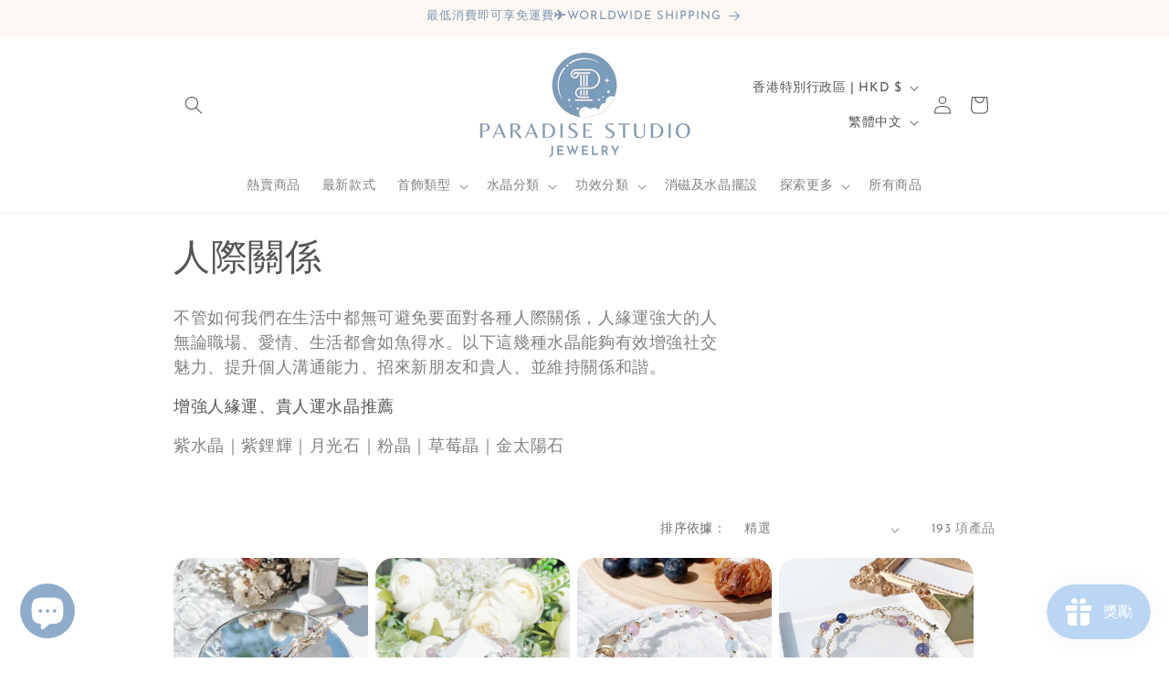

--- FILE ---
content_type: text/html; charset=utf-8
request_url: https://paradisestudiohk.com/collections/%E4%BA%BA%E9%9A%9B%E9%97%9C%E4%BF%82
body_size: 66704
content:
<!doctype html>
<html class="no-js" lang="zh-TW">
  <head>
    <meta charset="utf-8">
    <meta http-equiv="X-UA-Compatible" content="IE=edge">
    <meta name="viewport" content="width=device-width,initial-scale=1">
    <meta name="theme-color" content="">
    <link rel="canonical" href="https://paradisestudiohk.com/collections/%e4%ba%ba%e9%9a%9b%e9%97%9c%e4%bf%82"><link rel="icon" type="image/png" href="//paradisestudiohk.com/cdn/shop/files/Onlineshop-logo-black-removebg-preview.png?crop=center&height=32&v=1713522070&width=32"><link rel="preconnect" href="https://fonts.shopifycdn.com" crossorigin><title>
      人際關係
 &ndash; Paradise.Studio</title>

    
      <meta name="description" content="不管如何我們在生活中都無可避免要面對各種人際關係，人緣運強大的人無論職場、愛情、生活都會如魚得水。以下這幾種水晶能夠有效增強社交魅力、提升個人溝通能力、招來新朋友和貴人、並維持關係和諧。 增強人緣運、貴人運水晶推薦 紫水晶｜紫鋰輝｜月光石｜粉晶｜草莓晶｜金太陽石">
    

    

<meta property="og:site_name" content="Paradise.Studio">
<meta property="og:url" content="https://paradisestudiohk.com/collections/%e4%ba%ba%e9%9a%9b%e9%97%9c%e4%bf%82">
<meta property="og:title" content="人際關係">
<meta property="og:type" content="website">
<meta property="og:description" content="不管如何我們在生活中都無可避免要面對各種人際關係，人緣運強大的人無論職場、愛情、生活都會如魚得水。以下這幾種水晶能夠有效增強社交魅力、提升個人溝通能力、招來新朋友和貴人、並維持關係和諧。 增強人緣運、貴人運水晶推薦 紫水晶｜紫鋰輝｜月光石｜粉晶｜草莓晶｜金太陽石"><meta property="og:image" content="http://paradisestudiohk.com/cdn/shop/files/88__-_6-removebg-preview.png?height=628&pad_color=ffffff&v=1717532577&width=1200">
  <meta property="og:image:secure_url" content="https://paradisestudiohk.com/cdn/shop/files/88__-_6-removebg-preview.png?height=628&pad_color=ffffff&v=1717532577&width=1200">
  <meta property="og:image:width" content="1200">
  <meta property="og:image:height" content="628"><meta name="twitter:card" content="summary_large_image">
<meta name="twitter:title" content="人際關係">
<meta name="twitter:description" content="不管如何我們在生活中都無可避免要面對各種人際關係，人緣運強大的人無論職場、愛情、生活都會如魚得水。以下這幾種水晶能夠有效增強社交魅力、提升個人溝通能力、招來新朋友和貴人、並維持關係和諧。 增強人緣運、貴人運水晶推薦 紫水晶｜紫鋰輝｜月光石｜粉晶｜草莓晶｜金太陽石">


    <script src="//paradisestudiohk.com/cdn/shop/t/2/assets/constants.js?v=58251544750838685771715371430" defer="defer"></script>
    <script src="//paradisestudiohk.com/cdn/shop/t/2/assets/pubsub.js?v=158357773527763999511715371430" defer="defer"></script>
    <script src="//paradisestudiohk.com/cdn/shop/t/2/assets/global.js?v=37284204640041572741715371430" defer="defer"></script><script src="//paradisestudiohk.com/cdn/shop/t/2/assets/animations.js?v=88693664871331136111715371430" defer="defer"></script><script>window.performance && window.performance.mark && window.performance.mark('shopify.content_for_header.start');</script><meta id="shopify-digital-wallet" name="shopify-digital-wallet" content="/87261708594/digital_wallets/dialog">
<meta name="shopify-checkout-api-token" content="1c30fe6cfa59454818ad4570d68c6b28">
<meta id="in-context-paypal-metadata" data-shop-id="87261708594" data-venmo-supported="false" data-environment="production" data-locale="en_US" data-paypal-v4="true" data-currency="HKD">
<link rel="alternate" type="application/atom+xml" title="Feed" href="/collections/%E4%BA%BA%E9%9A%9B%E9%97%9C%E4%BF%82.atom" />
<link rel="next" href="/collections/%E4%BA%BA%E9%9A%9B%E9%97%9C%E4%BF%82?page=2">
<link rel="alternate" hreflang="x-default" href="https://paradisestudiohk.com/collections/%E4%BA%BA%E9%9A%9B%E9%97%9C%E4%BF%82">
<link rel="alternate" hreflang="en" href="https://paradisestudiohk.com/en/collections/%E4%BA%BA%E9%9A%9B%E9%97%9C%E4%BF%82">
<link rel="alternate" type="application/json+oembed" href="https://paradisestudiohk.com/collections/%e4%ba%ba%e9%9a%9b%e9%97%9c%e4%bf%82.oembed">
<script async="async" src="/checkouts/internal/preloads.js?locale=zh-HK"></script>
<link rel="preconnect" href="https://shop.app" crossorigin="anonymous">
<script async="async" src="https://shop.app/checkouts/internal/preloads.js?locale=zh-HK&shop_id=87261708594" crossorigin="anonymous"></script>
<script id="apple-pay-shop-capabilities" type="application/json">{"shopId":87261708594,"countryCode":"HK","currencyCode":"HKD","merchantCapabilities":["supports3DS"],"merchantId":"gid:\/\/shopify\/Shop\/87261708594","merchantName":"Paradise.Studio","requiredBillingContactFields":["postalAddress","email","phone"],"requiredShippingContactFields":["postalAddress","email","phone"],"shippingType":"shipping","supportedNetworks":["visa","masterCard","amex"],"total":{"type":"pending","label":"Paradise.Studio","amount":"1.00"},"shopifyPaymentsEnabled":true,"supportsSubscriptions":true}</script>
<script id="shopify-features" type="application/json">{"accessToken":"1c30fe6cfa59454818ad4570d68c6b28","betas":["rich-media-storefront-analytics"],"domain":"paradisestudiohk.com","predictiveSearch":false,"shopId":87261708594,"locale":"zh-tw"}</script>
<script>var Shopify = Shopify || {};
Shopify.shop = "5a3c70-d1.myshopify.com";
Shopify.locale = "zh-TW";
Shopify.currency = {"active":"HKD","rate":"1.0"};
Shopify.country = "HK";
Shopify.theme = {"name":"Dawn的副本","id":168105738546,"schema_name":"Dawn","schema_version":"13.0.1","theme_store_id":887,"role":"main"};
Shopify.theme.handle = "null";
Shopify.theme.style = {"id":null,"handle":null};
Shopify.cdnHost = "paradisestudiohk.com/cdn";
Shopify.routes = Shopify.routes || {};
Shopify.routes.root = "/";</script>
<script type="module">!function(o){(o.Shopify=o.Shopify||{}).modules=!0}(window);</script>
<script>!function(o){function n(){var o=[];function n(){o.push(Array.prototype.slice.apply(arguments))}return n.q=o,n}var t=o.Shopify=o.Shopify||{};t.loadFeatures=n(),t.autoloadFeatures=n()}(window);</script>
<script>
  window.ShopifyPay = window.ShopifyPay || {};
  window.ShopifyPay.apiHost = "shop.app\/pay";
  window.ShopifyPay.redirectState = null;
</script>
<script id="shop-js-analytics" type="application/json">{"pageType":"collection"}</script>
<script defer="defer" async type="module" src="//paradisestudiohk.com/cdn/shopifycloud/shop-js/modules/v2/client.init-shop-cart-sync_h4YqTY3B.zh-TW.esm.js"></script>
<script defer="defer" async type="module" src="//paradisestudiohk.com/cdn/shopifycloud/shop-js/modules/v2/chunk.common_BtQq0Mbx.esm.js"></script>
<script type="module">
  await import("//paradisestudiohk.com/cdn/shopifycloud/shop-js/modules/v2/client.init-shop-cart-sync_h4YqTY3B.zh-TW.esm.js");
await import("//paradisestudiohk.com/cdn/shopifycloud/shop-js/modules/v2/chunk.common_BtQq0Mbx.esm.js");

  window.Shopify.SignInWithShop?.initShopCartSync?.({"fedCMEnabled":true,"windoidEnabled":true});

</script>
<script>
  window.Shopify = window.Shopify || {};
  if (!window.Shopify.featureAssets) window.Shopify.featureAssets = {};
  window.Shopify.featureAssets['shop-js'] = {"shop-cart-sync":["modules/v2/client.shop-cart-sync_rgHlw1M3.zh-TW.esm.js","modules/v2/chunk.common_BtQq0Mbx.esm.js"],"shop-button":["modules/v2/client.shop-button_C6gOJKyk.zh-TW.esm.js","modules/v2/chunk.common_BtQq0Mbx.esm.js"],"init-fed-cm":["modules/v2/client.init-fed-cm_CxucUzyk.zh-TW.esm.js","modules/v2/chunk.common_BtQq0Mbx.esm.js"],"shop-cash-offers":["modules/v2/client.shop-cash-offers_BczvHTsA.zh-TW.esm.js","modules/v2/chunk.common_BtQq0Mbx.esm.js","modules/v2/chunk.modal_C4pAGQwz.esm.js"],"avatar":["modules/v2/client.avatar_BTnouDA3.zh-TW.esm.js"],"init-windoid":["modules/v2/client.init-windoid_B36FdbT8.zh-TW.esm.js","modules/v2/chunk.common_BtQq0Mbx.esm.js"],"init-shop-email-lookup-coordinator":["modules/v2/client.init-shop-email-lookup-coordinator_BfXgwGqE.zh-TW.esm.js","modules/v2/chunk.common_BtQq0Mbx.esm.js"],"shop-toast-manager":["modules/v2/client.shop-toast-manager_DNRBoBOG.zh-TW.esm.js","modules/v2/chunk.common_BtQq0Mbx.esm.js"],"pay-button":["modules/v2/client.pay-button_CTGyPHrI.zh-TW.esm.js","modules/v2/chunk.common_BtQq0Mbx.esm.js"],"shop-login-button":["modules/v2/client.shop-login-button_D6RAEj9D.zh-TW.esm.js","modules/v2/chunk.common_BtQq0Mbx.esm.js","modules/v2/chunk.modal_C4pAGQwz.esm.js"],"init-shop-cart-sync":["modules/v2/client.init-shop-cart-sync_h4YqTY3B.zh-TW.esm.js","modules/v2/chunk.common_BtQq0Mbx.esm.js"],"init-customer-accounts":["modules/v2/client.init-customer-accounts_De7NLDGg.zh-TW.esm.js","modules/v2/client.shop-login-button_D6RAEj9D.zh-TW.esm.js","modules/v2/chunk.common_BtQq0Mbx.esm.js","modules/v2/chunk.modal_C4pAGQwz.esm.js"],"init-shop-for-new-customer-accounts":["modules/v2/client.init-shop-for-new-customer-accounts_CZPyefEU.zh-TW.esm.js","modules/v2/client.shop-login-button_D6RAEj9D.zh-TW.esm.js","modules/v2/chunk.common_BtQq0Mbx.esm.js","modules/v2/chunk.modal_C4pAGQwz.esm.js"],"lead-capture":["modules/v2/client.lead-capture_DXFo9TdZ.zh-TW.esm.js","modules/v2/chunk.common_BtQq0Mbx.esm.js","modules/v2/chunk.modal_C4pAGQwz.esm.js"],"shop-follow-button":["modules/v2/client.shop-follow-button_ShqVvo6V.zh-TW.esm.js","modules/v2/chunk.common_BtQq0Mbx.esm.js","modules/v2/chunk.modal_C4pAGQwz.esm.js"],"checkout-modal":["modules/v2/client.checkout-modal_CIKUBbMd.zh-TW.esm.js","modules/v2/chunk.common_BtQq0Mbx.esm.js","modules/v2/chunk.modal_C4pAGQwz.esm.js"],"init-customer-accounts-sign-up":["modules/v2/client.init-customer-accounts-sign-up_CsVcRLQo.zh-TW.esm.js","modules/v2/client.shop-login-button_D6RAEj9D.zh-TW.esm.js","modules/v2/chunk.common_BtQq0Mbx.esm.js","modules/v2/chunk.modal_C4pAGQwz.esm.js"],"shop-login":["modules/v2/client.shop-login_rddHk6rF.zh-TW.esm.js","modules/v2/chunk.common_BtQq0Mbx.esm.js","modules/v2/chunk.modal_C4pAGQwz.esm.js"],"payment-terms":["modules/v2/client.payment-terms_B1qk4Sff.zh-TW.esm.js","modules/v2/chunk.common_BtQq0Mbx.esm.js","modules/v2/chunk.modal_C4pAGQwz.esm.js"]};
</script>
<script>(function() {
  var isLoaded = false;
  function asyncLoad() {
    if (isLoaded) return;
    isLoaded = true;
    var urls = ["https:\/\/cdn-loyalty.yotpo.com\/loader\/EKKfu9Gi1jVgep1d1al87g.js?shop=5a3c70-d1.myshopify.com","https:\/\/cdn.logbase.io\/lb-upsell-wrapper.js?shop=5a3c70-d1.myshopify.com","https:\/\/cdn.weglot.com\/weglot_script_tag.js?shop=5a3c70-d1.myshopify.com","https:\/\/cdn.vstar.app\/static\/js\/thankyou.js?shop=5a3c70-d1.myshopify.com"];
    for (var i = 0; i < urls.length; i++) {
      var s = document.createElement('script');
      s.type = 'text/javascript';
      s.async = true;
      s.src = urls[i];
      var x = document.getElementsByTagName('script')[0];
      x.parentNode.insertBefore(s, x);
    }
  };
  if(window.attachEvent) {
    window.attachEvent('onload', asyncLoad);
  } else {
    window.addEventListener('load', asyncLoad, false);
  }
})();</script>
<script id="__st">var __st={"a":87261708594,"offset":28800,"reqid":"a06cc9ae-0186-431d-ba01-206de6eb3b57-1766059943","pageurl":"paradisestudiohk.com\/collections\/%E4%BA%BA%E9%9A%9B%E9%97%9C%E4%BF%82","u":"a8e75560952d","p":"collection","rtyp":"collection","rid":474773356850};</script>
<script>window.ShopifyPaypalV4VisibilityTracking = true;</script>
<script id="captcha-bootstrap">!function(){'use strict';const t='contact',e='account',n='new_comment',o=[[t,t],['blogs',n],['comments',n],[t,'customer']],c=[[e,'customer_login'],[e,'guest_login'],[e,'recover_customer_password'],[e,'create_customer']],r=t=>t.map((([t,e])=>`form[action*='/${t}']:not([data-nocaptcha='true']) input[name='form_type'][value='${e}']`)).join(','),a=t=>()=>t?[...document.querySelectorAll(t)].map((t=>t.form)):[];function s(){const t=[...o],e=r(t);return a(e)}const i='password',u='form_key',d=['recaptcha-v3-token','g-recaptcha-response','h-captcha-response',i],f=()=>{try{return window.sessionStorage}catch{return}},m='__shopify_v',_=t=>t.elements[u];function p(t,e,n=!1){try{const o=window.sessionStorage,c=JSON.parse(o.getItem(e)),{data:r}=function(t){const{data:e,action:n}=t;return t[m]||n?{data:e,action:n}:{data:t,action:n}}(c);for(const[e,n]of Object.entries(r))t.elements[e]&&(t.elements[e].value=n);n&&o.removeItem(e)}catch(o){console.error('form repopulation failed',{error:o})}}const l='form_type',E='cptcha';function T(t){t.dataset[E]=!0}const w=window,h=w.document,L='Shopify',v='ce_forms',y='captcha';let A=!1;((t,e)=>{const n=(g='f06e6c50-85a8-45c8-87d0-21a2b65856fe',I='https://cdn.shopify.com/shopifycloud/storefront-forms-hcaptcha/ce_storefront_forms_captcha_hcaptcha.v1.5.2.iife.js',D={infoText:'已受到 hCaptcha 保護',privacyText:'隱私',termsText:'條款'},(t,e,n)=>{const o=w[L][v],c=o.bindForm;if(c)return c(t,g,e,D).then(n);var r;o.q.push([[t,g,e,D],n]),r=I,A||(h.body.append(Object.assign(h.createElement('script'),{id:'captcha-provider',async:!0,src:r})),A=!0)});var g,I,D;w[L]=w[L]||{},w[L][v]=w[L][v]||{},w[L][v].q=[],w[L][y]=w[L][y]||{},w[L][y].protect=function(t,e){n(t,void 0,e),T(t)},Object.freeze(w[L][y]),function(t,e,n,w,h,L){const[v,y,A,g]=function(t,e,n){const i=e?o:[],u=t?c:[],d=[...i,...u],f=r(d),m=r(i),_=r(d.filter((([t,e])=>n.includes(e))));return[a(f),a(m),a(_),s()]}(w,h,L),I=t=>{const e=t.target;return e instanceof HTMLFormElement?e:e&&e.form},D=t=>v().includes(t);t.addEventListener('submit',(t=>{const e=I(t);if(!e)return;const n=D(e)&&!e.dataset.hcaptchaBound&&!e.dataset.recaptchaBound,o=_(e),c=g().includes(e)&&(!o||!o.value);(n||c)&&t.preventDefault(),c&&!n&&(function(t){try{if(!f())return;!function(t){const e=f();if(!e)return;const n=_(t);if(!n)return;const o=n.value;o&&e.removeItem(o)}(t);const e=Array.from(Array(32),(()=>Math.random().toString(36)[2])).join('');!function(t,e){_(t)||t.append(Object.assign(document.createElement('input'),{type:'hidden',name:u})),t.elements[u].value=e}(t,e),function(t,e){const n=f();if(!n)return;const o=[...t.querySelectorAll(`input[type='${i}']`)].map((({name:t})=>t)),c=[...d,...o],r={};for(const[a,s]of new FormData(t).entries())c.includes(a)||(r[a]=s);n.setItem(e,JSON.stringify({[m]:1,action:t.action,data:r}))}(t,e)}catch(e){console.error('failed to persist form',e)}}(e),e.submit())}));const S=(t,e)=>{t&&!t.dataset[E]&&(n(t,e.some((e=>e===t))),T(t))};for(const o of['focusin','change'])t.addEventListener(o,(t=>{const e=I(t);D(e)&&S(e,y())}));const B=e.get('form_key'),M=e.get(l),P=B&&M;t.addEventListener('DOMContentLoaded',(()=>{const t=y();if(P)for(const e of t)e.elements[l].value===M&&p(e,B);[...new Set([...A(),...v().filter((t=>'true'===t.dataset.shopifyCaptcha))])].forEach((e=>S(e,t)))}))}(h,new URLSearchParams(w.location.search),n,t,e,['guest_login'])})(!0,!0)}();</script>
<script integrity="sha256-52AcMU7V7pcBOXWImdc/TAGTFKeNjmkeM1Pvks/DTgc=" data-source-attribution="shopify.loadfeatures" defer="defer" src="//paradisestudiohk.com/cdn/shopifycloud/storefront/assets/storefront/load_feature-81c60534.js" crossorigin="anonymous"></script>
<script crossorigin="anonymous" defer="defer" src="//paradisestudiohk.com/cdn/shopifycloud/storefront/assets/shopify_pay/storefront-65b4c6d7.js?v=20250812"></script>
<script data-source-attribution="shopify.dynamic_checkout.dynamic.init">var Shopify=Shopify||{};Shopify.PaymentButton=Shopify.PaymentButton||{isStorefrontPortableWallets:!0,init:function(){window.Shopify.PaymentButton.init=function(){};var t=document.createElement("script");t.src="https://paradisestudiohk.com/cdn/shopifycloud/portable-wallets/latest/portable-wallets.zh-tw.js",t.type="module",document.head.appendChild(t)}};
</script>
<script data-source-attribution="shopify.dynamic_checkout.buyer_consent">
  function portableWalletsHideBuyerConsent(e){var t=document.getElementById("shopify-buyer-consent"),n=document.getElementById("shopify-subscription-policy-button");t&&n&&(t.classList.add("hidden"),t.setAttribute("aria-hidden","true"),n.removeEventListener("click",e))}function portableWalletsShowBuyerConsent(e){var t=document.getElementById("shopify-buyer-consent"),n=document.getElementById("shopify-subscription-policy-button");t&&n&&(t.classList.remove("hidden"),t.removeAttribute("aria-hidden"),n.addEventListener("click",e))}window.Shopify?.PaymentButton&&(window.Shopify.PaymentButton.hideBuyerConsent=portableWalletsHideBuyerConsent,window.Shopify.PaymentButton.showBuyerConsent=portableWalletsShowBuyerConsent);
</script>
<script data-source-attribution="shopify.dynamic_checkout.cart.bootstrap">document.addEventListener("DOMContentLoaded",(function(){function t(){return document.querySelector("shopify-accelerated-checkout-cart, shopify-accelerated-checkout")}if(t())Shopify.PaymentButton.init();else{new MutationObserver((function(e,n){t()&&(Shopify.PaymentButton.init(),n.disconnect())})).observe(document.body,{childList:!0,subtree:!0})}}));
</script>
<link id="shopify-accelerated-checkout-styles" rel="stylesheet" media="screen" href="https://paradisestudiohk.com/cdn/shopifycloud/portable-wallets/latest/accelerated-checkout-backwards-compat.css" crossorigin="anonymous">
<style id="shopify-accelerated-checkout-cart">
        #shopify-buyer-consent {
  margin-top: 1em;
  display: inline-block;
  width: 100%;
}

#shopify-buyer-consent.hidden {
  display: none;
}

#shopify-subscription-policy-button {
  background: none;
  border: none;
  padding: 0;
  text-decoration: underline;
  font-size: inherit;
  cursor: pointer;
}

#shopify-subscription-policy-button::before {
  box-shadow: none;
}

      </style>
<script id="sections-script" data-sections="header" defer="defer" src="//paradisestudiohk.com/cdn/shop/t/2/compiled_assets/scripts.js?248"></script>
<script>window.performance && window.performance.mark && window.performance.mark('shopify.content_for_header.end');</script>


    <style data-shopify>
      @font-face {
  font-family: "Josefin Sans";
  font-weight: 400;
  font-style: normal;
  font-display: swap;
  src: url("//paradisestudiohk.com/cdn/fonts/josefin_sans/josefinsans_n4.70f7efd699799949e6d9f99bc20843a2c86a2e0f.woff2") format("woff2"),
       url("//paradisestudiohk.com/cdn/fonts/josefin_sans/josefinsans_n4.35d308a1bdf56e5556bc2ac79702c721e4e2e983.woff") format("woff");
}

      @font-face {
  font-family: "Josefin Sans";
  font-weight: 700;
  font-style: normal;
  font-display: swap;
  src: url("//paradisestudiohk.com/cdn/fonts/josefin_sans/josefinsans_n7.4edc746dce14b53e39df223fba72d5f37c3d525d.woff2") format("woff2"),
       url("//paradisestudiohk.com/cdn/fonts/josefin_sans/josefinsans_n7.051568b12ab464ee8f0241094cdd7a1c80fbd08d.woff") format("woff");
}

      @font-face {
  font-family: "Josefin Sans";
  font-weight: 400;
  font-style: italic;
  font-display: swap;
  src: url("//paradisestudiohk.com/cdn/fonts/josefin_sans/josefinsans_i4.a2ba85bff59cf18a6ad90c24fe1808ddb8ce1343.woff2") format("woff2"),
       url("//paradisestudiohk.com/cdn/fonts/josefin_sans/josefinsans_i4.2dba61e1d135ab449e8e134ba633cf0d31863cc4.woff") format("woff");
}

      @font-face {
  font-family: "Josefin Sans";
  font-weight: 700;
  font-style: italic;
  font-display: swap;
  src: url("//paradisestudiohk.com/cdn/fonts/josefin_sans/josefinsans_i7.733dd5c50cdd7b706d9ec731b4016d1edd55db5e.woff2") format("woff2"),
       url("//paradisestudiohk.com/cdn/fonts/josefin_sans/josefinsans_i7.094ef86ca8f6eafea52b87b4f09feefb278e539d.woff") format("woff");
}

      @font-face {
  font-family: "Josefin Sans";
  font-weight: 400;
  font-style: normal;
  font-display: swap;
  src: url("//paradisestudiohk.com/cdn/fonts/josefin_sans/josefinsans_n4.70f7efd699799949e6d9f99bc20843a2c86a2e0f.woff2") format("woff2"),
       url("//paradisestudiohk.com/cdn/fonts/josefin_sans/josefinsans_n4.35d308a1bdf56e5556bc2ac79702c721e4e2e983.woff") format("woff");
}


      
        :root,
        .color-scheme-1 {
          --color-background: 255,255,255;
        
          --gradient-background: #ffffff;
        

        

        --color-foreground: 85,85,85;
        --color-background-contrast: 191,191,191;
        --color-shadow: 18,18,18;
        --color-button: 144,172,203;
        --color-button-text: 255,255,255;
        --color-secondary-button: 255,255,255;
        --color-secondary-button-text: 144,172,203;
        --color-link: 144,172,203;
        --color-badge-foreground: 85,85,85;
        --color-badge-background: 255,255,255;
        --color-badge-border: 85,85,85;
        --payment-terms-background-color: rgb(255 255 255);
      }
      
        
        .color-scheme-2 {
          --color-background: 253,248,243;
        
          --gradient-background: #fdf8f3;
        

        

        --color-foreground: 124,150,178;
        --color-background-contrast: 235,184,134;
        --color-shadow: 18,18,18;
        --color-button: 144,172,203;
        --color-button-text: 243,243,243;
        --color-secondary-button: 253,248,243;
        --color-secondary-button-text: 18,18,18;
        --color-link: 18,18,18;
        --color-badge-foreground: 124,150,178;
        --color-badge-background: 253,248,243;
        --color-badge-border: 124,150,178;
        --payment-terms-background-color: rgb(253 248 243);
      }
      
        
        .color-scheme-3 {
          --color-background: 36,40,51;
        
          --gradient-background: #242833;
        

        

        --color-foreground: 255,255,255;
        --color-background-contrast: 47,52,66;
        --color-shadow: 18,18,18;
        --color-button: 255,255,255;
        --color-button-text: 0,0,0;
        --color-secondary-button: 36,40,51;
        --color-secondary-button-text: 255,255,255;
        --color-link: 255,255,255;
        --color-badge-foreground: 255,255,255;
        --color-badge-background: 36,40,51;
        --color-badge-border: 255,255,255;
        --payment-terms-background-color: rgb(36 40 51);
      }
      
        
        .color-scheme-4 {
          --color-background: 18,18,18;
        
          --gradient-background: #121212;
        

        

        --color-foreground: 255,255,255;
        --color-background-contrast: 146,146,146;
        --color-shadow: 18,18,18;
        --color-button: 255,255,255;
        --color-button-text: 18,18,18;
        --color-secondary-button: 18,18,18;
        --color-secondary-button-text: 255,255,255;
        --color-link: 255,255,255;
        --color-badge-foreground: 255,255,255;
        --color-badge-background: 18,18,18;
        --color-badge-border: 255,255,255;
        --payment-terms-background-color: rgb(18 18 18);
      }
      
        
        .color-scheme-5 {
          --color-background: 253,248,243;
        
          --gradient-background: #fdf8f3;
        

        

        --color-foreground: 255,255,255;
        --color-background-contrast: 235,184,134;
        --color-shadow: 18,18,18;
        --color-button: 255,255,255;
        --color-button-text: 144,172,203;
        --color-secondary-button: 253,248,243;
        --color-secondary-button-text: 255,255,255;
        --color-link: 255,255,255;
        --color-badge-foreground: 255,255,255;
        --color-badge-background: 253,248,243;
        --color-badge-border: 255,255,255;
        --payment-terms-background-color: rgb(253 248 243);
      }
      
        
        .color-scheme-7cd40e0f-755e-4e06-87a9-a82d87f2fff2 {
          --color-background: 255,255,255;
        
          --gradient-background: #ffffff;
        

        

        --color-foreground: 18,18,18;
        --color-background-contrast: 191,191,191;
        --color-shadow: 18,18,18;
        --color-button: 18,18,18;
        --color-button-text: 255,255,255;
        --color-secondary-button: 255,255,255;
        --color-secondary-button-text: 18,18,18;
        --color-link: 18,18,18;
        --color-badge-foreground: 18,18,18;
        --color-badge-background: 255,255,255;
        --color-badge-border: 18,18,18;
        --payment-terms-background-color: rgb(255 255 255);
      }
      

      body, .color-scheme-1, .color-scheme-2, .color-scheme-3, .color-scheme-4, .color-scheme-5, .color-scheme-7cd40e0f-755e-4e06-87a9-a82d87f2fff2 {
        color: rgba(var(--color-foreground), 0.75);
        background-color: rgb(var(--color-background));
      }

      :root {
        --font-body-family: "Josefin Sans", sans-serif;
        --font-body-style: normal;
        --font-body-weight: 400;
        --font-body-weight-bold: 700;

        --font-heading-family: "Josefin Sans", sans-serif;
        --font-heading-style: normal;
        --font-heading-weight: 400;

        --font-body-scale: 1.0;
        --font-heading-scale: 1.0;

        --media-padding: px;
        --media-border-opacity: 0.05;
        --media-border-width: 1px;
        --media-radius: 0px;
        --media-shadow-opacity: 0.0;
        --media-shadow-horizontal-offset: 0px;
        --media-shadow-vertical-offset: 4px;
        --media-shadow-blur-radius: 5px;
        --media-shadow-visible: 0;

        --page-width: 100rem;
        --page-width-margin: 0rem;

        --product-card-image-padding: 0.0rem;
        --product-card-corner-radius: 2.0rem;
        --product-card-text-alignment: left;
        --product-card-border-width: 0.0rem;
        --product-card-border-opacity: 0.1;
        --product-card-shadow-opacity: 0.0;
        --product-card-shadow-visible: 0;
        --product-card-shadow-horizontal-offset: 0.0rem;
        --product-card-shadow-vertical-offset: 0.0rem;
        --product-card-shadow-blur-radius: 0.0rem;

        --collection-card-image-padding: 0.0rem;
        --collection-card-corner-radius: 4.0rem;
        --collection-card-text-alignment: center;
        --collection-card-border-width: 0.0rem;
        --collection-card-border-opacity: 0.0;
        --collection-card-shadow-opacity: 0.0;
        --collection-card-shadow-visible: 0;
        --collection-card-shadow-horizontal-offset: 0.8rem;
        --collection-card-shadow-vertical-offset: 0.0rem;
        --collection-card-shadow-blur-radius: 0.0rem;

        --blog-card-image-padding: 0.0rem;
        --blog-card-corner-radius: 0.0rem;
        --blog-card-text-alignment: left;
        --blog-card-border-width: 0.0rem;
        --blog-card-border-opacity: 0.1;
        --blog-card-shadow-opacity: 0.0;
        --blog-card-shadow-visible: 0;
        --blog-card-shadow-horizontal-offset: 0.0rem;
        --blog-card-shadow-vertical-offset: 0.4rem;
        --blog-card-shadow-blur-radius: 0.5rem;

        --badge-corner-radius: 4.0rem;

        --popup-border-width: 1px;
        --popup-border-opacity: 0.1;
        --popup-corner-radius: 0px;
        --popup-shadow-opacity: 0.05;
        --popup-shadow-horizontal-offset: 0px;
        --popup-shadow-vertical-offset: 4px;
        --popup-shadow-blur-radius: 5px;

        --drawer-border-width: 1px;
        --drawer-border-opacity: 0.1;
        --drawer-shadow-opacity: 0.0;
        --drawer-shadow-horizontal-offset: 0px;
        --drawer-shadow-vertical-offset: 4px;
        --drawer-shadow-blur-radius: 5px;

        --spacing-sections-desktop: 0px;
        --spacing-sections-mobile: 0px;

        --grid-desktop-vertical-spacing: 8px;
        --grid-desktop-horizontal-spacing: 8px;
        --grid-mobile-vertical-spacing: 4px;
        --grid-mobile-horizontal-spacing: 4px;

        --text-boxes-border-opacity: 0.1;
        --text-boxes-border-width: 0px;
        --text-boxes-radius: 0px;
        --text-boxes-shadow-opacity: 0.0;
        --text-boxes-shadow-visible: 0;
        --text-boxes-shadow-horizontal-offset: 0px;
        --text-boxes-shadow-vertical-offset: 4px;
        --text-boxes-shadow-blur-radius: 5px;

        --buttons-radius: 20px;
        --buttons-radius-outset: 20px;
        --buttons-border-width: 0px;
        --buttons-border-opacity: 0.65;
        --buttons-shadow-opacity: 0.5;
        --buttons-shadow-visible: 1;
        --buttons-shadow-horizontal-offset: 0px;
        --buttons-shadow-vertical-offset: 0px;
        --buttons-shadow-blur-radius: 0px;
        --buttons-border-offset: 0.3px;

        --inputs-radius: 0px;
        --inputs-border-width: 1px;
        --inputs-border-opacity: 0.55;
        --inputs-shadow-opacity: 0.0;
        --inputs-shadow-horizontal-offset: 0px;
        --inputs-margin-offset: 0px;
        --inputs-shadow-vertical-offset: 4px;
        --inputs-shadow-blur-radius: 5px;
        --inputs-radius-outset: 0px;

        --variant-pills-radius: 40px;
        --variant-pills-border-width: 0px;
        --variant-pills-border-opacity: 0.55;
        --variant-pills-shadow-opacity: 0.0;
        --variant-pills-shadow-horizontal-offset: 0px;
        --variant-pills-shadow-vertical-offset: 4px;
        --variant-pills-shadow-blur-radius: 5px;
      }

      *,
      *::before,
      *::after {
        box-sizing: inherit;
      }

      html {
        box-sizing: border-box;
        font-size: calc(var(--font-body-scale) * 62.5%);
        height: 100%;
      }

      body {
        display: grid;
        grid-template-rows: auto auto 1fr auto;
        grid-template-columns: 100%;
        min-height: 100%;
        margin: 0;
        font-size: 1.5rem;
        letter-spacing: 0.06rem;
        line-height: calc(1 + 0.8 / var(--font-body-scale));
        font-family: var(--font-body-family);
        font-style: var(--font-body-style);
        font-weight: var(--font-body-weight);
      }

      @media screen and (min-width: 750px) {
        body {
          font-size: 1.6rem;
        }
      }
    </style>

    <link href="//paradisestudiohk.com/cdn/shop/t/2/assets/base.css?v=93405971894151239851715371430" rel="stylesheet" type="text/css" media="all" />
<link rel="preload" as="font" href="//paradisestudiohk.com/cdn/fonts/josefin_sans/josefinsans_n4.70f7efd699799949e6d9f99bc20843a2c86a2e0f.woff2" type="font/woff2" crossorigin><link rel="preload" as="font" href="//paradisestudiohk.com/cdn/fonts/josefin_sans/josefinsans_n4.70f7efd699799949e6d9f99bc20843a2c86a2e0f.woff2" type="font/woff2" crossorigin><link href="//paradisestudiohk.com/cdn/shop/t/2/assets/component-localization-form.css?v=124545717069420038221715371430" rel="stylesheet" type="text/css" media="all" />
      <script src="//paradisestudiohk.com/cdn/shop/t/2/assets/localization-form.js?v=169565320306168926741715371430" defer="defer"></script><link
        rel="stylesheet"
        href="//paradisestudiohk.com/cdn/shop/t/2/assets/component-predictive-search.css?v=118923337488134913561715371430"
        media="print"
        onload="this.media='all'"
      ><script>
      document.documentElement.className = document.documentElement.className.replace('no-js', 'js');
      if (Shopify.designMode) {
        document.documentElement.classList.add('shopify-design-mode');
      }
    </script>
  

<!-- BEGIN app block: shopify://apps/pagefly-page-builder/blocks/app-embed/83e179f7-59a0-4589-8c66-c0dddf959200 -->

<!-- BEGIN app snippet: pagefly-cro-ab-testing-main -->







<script>
  ;(function () {
    const url = new URL(window.location)
    const viewParam = url.searchParams.get('view')
    if (viewParam && viewParam.includes('variant-pf-')) {
      url.searchParams.set('pf_v', viewParam)
      url.searchParams.delete('view')
      window.history.replaceState({}, '', url)
    }
  })()
</script>



<script type='module'>
  
  window.PAGEFLY_CRO = window.PAGEFLY_CRO || {}

  window.PAGEFLY_CRO['data_debug'] = {
    original_template_suffix: "all_collections",
    allow_ab_test: false,
    ab_test_start_time: 0,
    ab_test_end_time: 0,
    today_date_time: 1766059944000,
  }
  window.PAGEFLY_CRO['GA4'] = { enabled: false}
</script>

<!-- END app snippet -->








  <script src='https://cdn.shopify.com/extensions/019b30d5-8ed1-7b06-933c-022ccf376c27/pagefly-page-builder-206/assets/pagefly-helper.js' defer='defer'></script>

  <script src='https://cdn.shopify.com/extensions/019b30d5-8ed1-7b06-933c-022ccf376c27/pagefly-page-builder-206/assets/pagefly-general-helper.js' defer='defer'></script>

  <script src='https://cdn.shopify.com/extensions/019b30d5-8ed1-7b06-933c-022ccf376c27/pagefly-page-builder-206/assets/pagefly-snap-slider.js' defer='defer'></script>

  <script src='https://cdn.shopify.com/extensions/019b30d5-8ed1-7b06-933c-022ccf376c27/pagefly-page-builder-206/assets/pagefly-slideshow-v3.js' defer='defer'></script>

  <script src='https://cdn.shopify.com/extensions/019b30d5-8ed1-7b06-933c-022ccf376c27/pagefly-page-builder-206/assets/pagefly-slideshow-v4.js' defer='defer'></script>

  <script src='https://cdn.shopify.com/extensions/019b30d5-8ed1-7b06-933c-022ccf376c27/pagefly-page-builder-206/assets/pagefly-glider.js' defer='defer'></script>

  <script src='https://cdn.shopify.com/extensions/019b30d5-8ed1-7b06-933c-022ccf376c27/pagefly-page-builder-206/assets/pagefly-slideshow-v1-v2.js' defer='defer'></script>

  <script src='https://cdn.shopify.com/extensions/019b30d5-8ed1-7b06-933c-022ccf376c27/pagefly-page-builder-206/assets/pagefly-product-media.js' defer='defer'></script>

  <script src='https://cdn.shopify.com/extensions/019b30d5-8ed1-7b06-933c-022ccf376c27/pagefly-page-builder-206/assets/pagefly-product.js' defer='defer'></script>


<script id='pagefly-helper-data' type='application/json'>
  {
    "page_optimization": {
      "assets_prefetching": false
    },
    "elements_asset_mapper": {
      "Accordion": "https://cdn.shopify.com/extensions/019b30d5-8ed1-7b06-933c-022ccf376c27/pagefly-page-builder-206/assets/pagefly-accordion.js",
      "Accordion3": "https://cdn.shopify.com/extensions/019b30d5-8ed1-7b06-933c-022ccf376c27/pagefly-page-builder-206/assets/pagefly-accordion3.js",
      "CountDown": "https://cdn.shopify.com/extensions/019b30d5-8ed1-7b06-933c-022ccf376c27/pagefly-page-builder-206/assets/pagefly-countdown.js",
      "GMap1": "https://cdn.shopify.com/extensions/019b30d5-8ed1-7b06-933c-022ccf376c27/pagefly-page-builder-206/assets/pagefly-gmap.js",
      "GMap2": "https://cdn.shopify.com/extensions/019b30d5-8ed1-7b06-933c-022ccf376c27/pagefly-page-builder-206/assets/pagefly-gmap.js",
      "GMapBasicV2": "https://cdn.shopify.com/extensions/019b30d5-8ed1-7b06-933c-022ccf376c27/pagefly-page-builder-206/assets/pagefly-gmap.js",
      "GMapAdvancedV2": "https://cdn.shopify.com/extensions/019b30d5-8ed1-7b06-933c-022ccf376c27/pagefly-page-builder-206/assets/pagefly-gmap.js",
      "HTML.Video": "https://cdn.shopify.com/extensions/019b30d5-8ed1-7b06-933c-022ccf376c27/pagefly-page-builder-206/assets/pagefly-htmlvideo.js",
      "HTML.Video2": "https://cdn.shopify.com/extensions/019b30d5-8ed1-7b06-933c-022ccf376c27/pagefly-page-builder-206/assets/pagefly-htmlvideo2.js",
      "HTML.Video3": "https://cdn.shopify.com/extensions/019b30d5-8ed1-7b06-933c-022ccf376c27/pagefly-page-builder-206/assets/pagefly-htmlvideo2.js",
      "BackgroundVideo": "https://cdn.shopify.com/extensions/019b30d5-8ed1-7b06-933c-022ccf376c27/pagefly-page-builder-206/assets/pagefly-htmlvideo2.js",
      "Instagram": "https://cdn.shopify.com/extensions/019b30d5-8ed1-7b06-933c-022ccf376c27/pagefly-page-builder-206/assets/pagefly-instagram.js",
      "Instagram2": "https://cdn.shopify.com/extensions/019b30d5-8ed1-7b06-933c-022ccf376c27/pagefly-page-builder-206/assets/pagefly-instagram.js",
      "Insta3": "https://cdn.shopify.com/extensions/019b30d5-8ed1-7b06-933c-022ccf376c27/pagefly-page-builder-206/assets/pagefly-instagram3.js",
      "Tabs": "https://cdn.shopify.com/extensions/019b30d5-8ed1-7b06-933c-022ccf376c27/pagefly-page-builder-206/assets/pagefly-tab.js",
      "Tabs3": "https://cdn.shopify.com/extensions/019b30d5-8ed1-7b06-933c-022ccf376c27/pagefly-page-builder-206/assets/pagefly-tab3.js",
      "ProductBox": "https://cdn.shopify.com/extensions/019b30d5-8ed1-7b06-933c-022ccf376c27/pagefly-page-builder-206/assets/pagefly-cart.js",
      "FBPageBox2": "https://cdn.shopify.com/extensions/019b30d5-8ed1-7b06-933c-022ccf376c27/pagefly-page-builder-206/assets/pagefly-facebook.js",
      "FBLikeButton2": "https://cdn.shopify.com/extensions/019b30d5-8ed1-7b06-933c-022ccf376c27/pagefly-page-builder-206/assets/pagefly-facebook.js",
      "TwitterFeed2": "https://cdn.shopify.com/extensions/019b30d5-8ed1-7b06-933c-022ccf376c27/pagefly-page-builder-206/assets/pagefly-twitter.js",
      "Paragraph4": "https://cdn.shopify.com/extensions/019b30d5-8ed1-7b06-933c-022ccf376c27/pagefly-page-builder-206/assets/pagefly-paragraph4.js",

      "AliReviews": "https://cdn.shopify.com/extensions/019b30d5-8ed1-7b06-933c-022ccf376c27/pagefly-page-builder-206/assets/pagefly-3rd-elements.js",
      "BackInStock": "https://cdn.shopify.com/extensions/019b30d5-8ed1-7b06-933c-022ccf376c27/pagefly-page-builder-206/assets/pagefly-3rd-elements.js",
      "GloboBackInStock": "https://cdn.shopify.com/extensions/019b30d5-8ed1-7b06-933c-022ccf376c27/pagefly-page-builder-206/assets/pagefly-3rd-elements.js",
      "GrowaveWishlist": "https://cdn.shopify.com/extensions/019b30d5-8ed1-7b06-933c-022ccf376c27/pagefly-page-builder-206/assets/pagefly-3rd-elements.js",
      "InfiniteOptionsShopPad": "https://cdn.shopify.com/extensions/019b30d5-8ed1-7b06-933c-022ccf376c27/pagefly-page-builder-206/assets/pagefly-3rd-elements.js",
      "InkybayProductPersonalizer": "https://cdn.shopify.com/extensions/019b30d5-8ed1-7b06-933c-022ccf376c27/pagefly-page-builder-206/assets/pagefly-3rd-elements.js",
      "LimeSpot": "https://cdn.shopify.com/extensions/019b30d5-8ed1-7b06-933c-022ccf376c27/pagefly-page-builder-206/assets/pagefly-3rd-elements.js",
      "Loox": "https://cdn.shopify.com/extensions/019b30d5-8ed1-7b06-933c-022ccf376c27/pagefly-page-builder-206/assets/pagefly-3rd-elements.js",
      "Opinew": "https://cdn.shopify.com/extensions/019b30d5-8ed1-7b06-933c-022ccf376c27/pagefly-page-builder-206/assets/pagefly-3rd-elements.js",
      "Powr": "https://cdn.shopify.com/extensions/019b30d5-8ed1-7b06-933c-022ccf376c27/pagefly-page-builder-206/assets/pagefly-3rd-elements.js",
      "ProductReviews": "https://cdn.shopify.com/extensions/019b30d5-8ed1-7b06-933c-022ccf376c27/pagefly-page-builder-206/assets/pagefly-3rd-elements.js",
      "PushOwl": "https://cdn.shopify.com/extensions/019b30d5-8ed1-7b06-933c-022ccf376c27/pagefly-page-builder-206/assets/pagefly-3rd-elements.js",
      "ReCharge": "https://cdn.shopify.com/extensions/019b30d5-8ed1-7b06-933c-022ccf376c27/pagefly-page-builder-206/assets/pagefly-3rd-elements.js",
      "Rivyo": "https://cdn.shopify.com/extensions/019b30d5-8ed1-7b06-933c-022ccf376c27/pagefly-page-builder-206/assets/pagefly-3rd-elements.js",
      "TrackingMore": "https://cdn.shopify.com/extensions/019b30d5-8ed1-7b06-933c-022ccf376c27/pagefly-page-builder-206/assets/pagefly-3rd-elements.js",
      "Vitals": "https://cdn.shopify.com/extensions/019b30d5-8ed1-7b06-933c-022ccf376c27/pagefly-page-builder-206/assets/pagefly-3rd-elements.js",
      "Wiser": "https://cdn.shopify.com/extensions/019b30d5-8ed1-7b06-933c-022ccf376c27/pagefly-page-builder-206/assets/pagefly-3rd-elements.js"
    },
    "custom_elements_mapper": {
      "pf-click-action-element": "https://cdn.shopify.com/extensions/019b30d5-8ed1-7b06-933c-022ccf376c27/pagefly-page-builder-206/assets/pagefly-click-action-element.js",
      "pf-dialog-element": "https://cdn.shopify.com/extensions/019b30d5-8ed1-7b06-933c-022ccf376c27/pagefly-page-builder-206/assets/pagefly-dialog-element.js"
    }
  }
</script>


<!-- END app block --><!-- BEGIN app block: shopify://apps/judge-me-reviews/blocks/judgeme_core/61ccd3b1-a9f2-4160-9fe9-4fec8413e5d8 --><!-- Start of Judge.me Core -->




<link rel="dns-prefetch" href="https://cdnwidget.judge.me">
<link rel="dns-prefetch" href="https://cdn.judge.me">
<link rel="dns-prefetch" href="https://cdn1.judge.me">
<link rel="dns-prefetch" href="https://api.judge.me">

<script data-cfasync='false' class='jdgm-settings-script'>window.jdgmSettings={"pagination":5,"disable_web_reviews":true,"badge_no_review_text":"No reviews","badge_n_reviews_text":"{{ n }} review/reviews","hide_badge_preview_if_no_reviews":true,"badge_hide_text":false,"enforce_center_preview_badge":false,"widget_title":"Customer Reviews","widget_open_form_text":"Write a review","widget_close_form_text":"Cancel review","widget_refresh_page_text":"Refresh page","widget_summary_text":"Based on {{ number_of_reviews }} review/reviews","widget_no_review_text":"Be the first to write a review","widget_name_field_text":"Name","widget_verified_name_field_text":"Verified Name (public)","widget_name_placeholder_text":"Enter your name (public)","widget_required_field_error_text":"This field is required.","widget_email_field_text":"Email","widget_verified_email_field_text":"Verified Email (private, can not be edited)","widget_email_placeholder_text":"Enter your email (private)","widget_email_field_error_text":"Please enter a valid email address.","widget_rating_field_text":"Rating","widget_review_title_field_text":"Review Title","widget_review_title_placeholder_text":"Give your review a title","widget_review_body_field_text":"Review","widget_review_body_placeholder_text":"Write your comments here","widget_pictures_field_text":"Picture/Video (optional)","widget_submit_review_text":"Submit Review","widget_submit_verified_review_text":"Submit Verified Review","widget_submit_success_msg_with_auto_publish":"Thank you! Please refresh the page in a few moments to see your review. You can remove or edit your review by logging into \u003ca href='https://judge.me/login' target='_blank' rel='nofollow noopener'\u003eJudge.me\u003c/a\u003e","widget_submit_success_msg_no_auto_publish":"Thank you! Your review will be published as soon as it is approved by the shop admin. You can remove or edit your review by logging into \u003ca href='https://judge.me/login' target='_blank' rel='nofollow noopener'\u003eJudge.me\u003c/a\u003e","widget_show_default_reviews_out_of_total_text":"Showing {{ n_reviews_shown }} out of {{ n_reviews }} reviews.","widget_show_all_link_text":"Show all","widget_show_less_link_text":"Show less","widget_author_said_text":"{{ reviewer_name }} said:","widget_days_text":"{{ n }} days ago","widget_weeks_text":"{{ n }} week/weeks ago","widget_months_text":"{{ n }} month/months ago","widget_years_text":"{{ n }} year/years ago","widget_yesterday_text":"Yesterday","widget_today_text":"Today","widget_replied_text":"\u003e\u003e {{ shop_name }} replied:","widget_read_more_text":"Read more","widget_rating_filter_see_all_text":"See all reviews","widget_sorting_most_recent_text":"Most Recent","widget_sorting_highest_rating_text":"Highest Rating","widget_sorting_lowest_rating_text":"Lowest Rating","widget_sorting_with_pictures_text":"Only Pictures","widget_sorting_most_helpful_text":"Most Helpful","widget_open_question_form_text":"Ask a question","widget_reviews_subtab_text":"Reviews","widget_questions_subtab_text":"Questions","widget_question_label_text":"Question","widget_answer_label_text":"Answer","widget_question_placeholder_text":"Write your question here","widget_submit_question_text":"Submit Question","widget_question_submit_success_text":"Thank you for your question! We will notify you once it gets answered.","verified_badge_text":"Verified","verified_badge_placement":"left-of-reviewer-name","widget_hide_border":false,"widget_social_share":false,"all_reviews_include_out_of_store_products":true,"all_reviews_out_of_store_text":"(out of store)","all_reviews_product_name_prefix_text":"about","enable_review_pictures":true,"widget_product_reviews_subtab_text":"Product Reviews","widget_shop_reviews_subtab_text":"Shop Reviews","widget_write_a_store_review_text":"Write a Store Review","widget_other_languages_heading":"Reviews in Other Languages","widget_sorting_pictures_first_text":"Pictures First","floating_tab_button_name":"★ Reviews","floating_tab_title":"Let customers speak for us","floating_tab_url":"","floating_tab_url_enabled":false,"all_reviews_text_badge_text":"Customers rate us {{ shop.metafields.judgeme.all_reviews_rating | round: 1 }}/5 based on {{ shop.metafields.judgeme.all_reviews_count }} reviews.","all_reviews_text_badge_text_branded_style":"{{ shop.metafields.judgeme.all_reviews_rating | round: 1 }} out of 5 stars based on {{ shop.metafields.judgeme.all_reviews_count }} reviews","all_reviews_text_badge_url":"","all_reviews_text_style":"branded","featured_carousel_title":"Let customers speak for us","featured_carousel_count_text":"from {{ n }} reviews","featured_carousel_url":"","verified_count_badge_style":"branded","verified_count_badge_url":"","picture_reminder_submit_button":"Upload Pictures","widget_sorting_videos_first_text":"Videos First","widget_review_pending_text":"Pending","remove_microdata_snippet":false,"preview_badge_no_question_text":"No questions","preview_badge_n_question_text":"{{ number_of_questions }} question/questions","widget_search_bar_placeholder":"Search reviews","widget_sorting_verified_only_text":"Verified only","featured_carousel_verified_badge_enable":true,"featured_carousel_more_reviews_button_text":"Read more reviews","featured_carousel_view_product_button_text":"View product","all_reviews_page_load_more_text":"Load More Reviews","widget_advanced_speed_features":5,"widget_public_name_text":"displayed publicly like","default_reviewer_name_has_non_latin":true,"widget_reviewer_anonymous":"Anonymous","medals_widget_title":"Judge.me Review Medals","widget_invalid_yt_video_url_error_text":"Not a YouTube video URL","widget_max_length_field_error_text":"Please enter no more than {0} characters.","widget_verified_by_shop_text":"Verified by Shop","widget_load_with_code_splitting":true,"widget_ugc_title":"Made by us, Shared by you","widget_ugc_subtitle":"Tag us to see your picture featured in our page","widget_ugc_primary_button_text":"Buy Now","widget_ugc_secondary_button_text":"Load More","widget_ugc_reviews_button_text":"View Reviews","widget_primary_color":"#D0E3FF","widget_summary_average_rating_text":"{{ average_rating }} out of 5","widget_media_grid_title":"Customer photos \u0026 videos","widget_media_grid_see_more_text":"See more","widget_verified_by_judgeme_text":"Verified by Judge.me","widget_verified_by_judgeme_text_in_store_medals":"Verified by Judge.me","widget_media_field_exceed_quantity_message":"Sorry, we can only accept {{ max_media }} for one review.","widget_media_field_exceed_limit_message":"{{ file_name }} is too large, please select a {{ media_type }} less than {{ size_limit }}MB.","widget_review_submitted_text":"Review Submitted!","widget_question_submitted_text":"Question Submitted!","widget_close_form_text_question":"Cancel","widget_write_your_answer_here_text":"Write your answer here","widget_enabled_branded_link":true,"widget_show_collected_by_judgeme":true,"widget_collected_by_judgeme_text":"collected by Judge.me","widget_load_more_text":"Load More","widget_full_review_text":"Full Review","widget_read_more_reviews_text":"Read More Reviews","widget_read_questions_text":"Read Questions","widget_questions_and_answers_text":"Questions \u0026 Answers","widget_verified_by_text":"Verified by","widget_number_of_reviews_text":"{{ number_of_reviews }} reviews","widget_back_button_text":"Back","widget_next_button_text":"Next","widget_custom_forms_filter_button":"Filters","how_reviews_are_collected":"How reviews are collected?","widget_gdpr_statement":"How we use your data: We’ll only contact you about the review you left, and only if necessary. By submitting your review, you agree to Judge.me’s \u003ca href='https://judge.me/terms' target='_blank' rel='nofollow noopener'\u003eterms\u003c/a\u003e, \u003ca href='https://judge.me/privacy' target='_blank' rel='nofollow noopener'\u003eprivacy\u003c/a\u003e and \u003ca href='https://judge.me/content-policy' target='_blank' rel='nofollow noopener'\u003econtent\u003c/a\u003e policies.","review_snippet_widget_round_border_style":true,"review_snippet_widget_card_color":"#FFFFFF","review_snippet_widget_slider_arrows_background_color":"#FFFFFF","review_snippet_widget_slider_arrows_color":"#000000","review_snippet_widget_star_color":"#339999","platform":"shopify","branding_url":"https://app.judge.me/reviews","branding_text":"Powered by Judge.me","locale":"en","reply_name":"Paradise.Studio","widget_version":"3.0","footer":true,"autopublish":false,"review_dates":true,"enable_custom_form":false,"enable_multi_locales_translations":false,"can_be_branded":false,"reply_name_text":"Paradise.Studio"};</script> <style class='jdgm-settings-style'>.jdgm-xx{left:0}:root{--jdgm-primary-color: #D0E3FF;--jdgm-secondary-color: rgba(208,227,255,0.1);--jdgm-star-color: #D0E3FF;--jdgm-write-review-text-color: white;--jdgm-write-review-bg-color: #D0E3FF;--jdgm-paginate-color: #D0E3FF;--jdgm-border-radius: 0;--jdgm-reviewer-name-color: #D0E3FF}.jdgm-histogram__bar-content{background-color:#D0E3FF}.jdgm-rev[data-verified-buyer=true] .jdgm-rev__icon.jdgm-rev__icon:after,.jdgm-rev__buyer-badge.jdgm-rev__buyer-badge{color:white;background-color:#D0E3FF}.jdgm-review-widget--small .jdgm-gallery.jdgm-gallery .jdgm-gallery__thumbnail-link:nth-child(8) .jdgm-gallery__thumbnail-wrapper.jdgm-gallery__thumbnail-wrapper:before{content:"See more"}@media only screen and (min-width: 768px){.jdgm-gallery.jdgm-gallery .jdgm-gallery__thumbnail-link:nth-child(8) .jdgm-gallery__thumbnail-wrapper.jdgm-gallery__thumbnail-wrapper:before{content:"See more"}}.jdgm-widget .jdgm-write-rev-link{display:none}.jdgm-widget .jdgm-rev-widg[data-number-of-reviews='0']{display:none}.jdgm-prev-badge[data-average-rating='0.00']{display:none !important}.jdgm-author-all-initials{display:none !important}.jdgm-author-last-initial{display:none !important}.jdgm-rev-widg__title{visibility:hidden}.jdgm-rev-widg__summary-text{visibility:hidden}.jdgm-prev-badge__text{visibility:hidden}.jdgm-rev__prod-link-prefix:before{content:'about'}.jdgm-rev__out-of-store-text:before{content:'(out of store)'}@media only screen and (min-width: 768px){.jdgm-rev__pics .jdgm-rev_all-rev-page-picture-separator,.jdgm-rev__pics .jdgm-rev__product-picture{display:none}}@media only screen and (max-width: 768px){.jdgm-rev__pics .jdgm-rev_all-rev-page-picture-separator,.jdgm-rev__pics .jdgm-rev__product-picture{display:none}}.jdgm-preview-badge[data-template="product"]{display:none !important}.jdgm-preview-badge[data-template="collection"]{display:none !important}.jdgm-preview-badge[data-template="index"]{display:none !important}.jdgm-review-widget[data-from-snippet="true"]{display:none !important}.jdgm-verified-count-badget[data-from-snippet="true"]{display:none !important}.jdgm-carousel-wrapper[data-from-snippet="true"]{display:none !important}.jdgm-all-reviews-text[data-from-snippet="true"]{display:none !important}.jdgm-medals-section[data-from-snippet="true"]{display:none !important}.jdgm-ugc-media-wrapper[data-from-snippet="true"]{display:none !important}.jdgm-review-snippet-widget .jdgm-rev-snippet-widget__cards-container .jdgm-rev-snippet-card{border-radius:8px;background:#fff}.jdgm-review-snippet-widget .jdgm-rev-snippet-widget__cards-container .jdgm-rev-snippet-card__rev-rating .jdgm-star{color:#399}.jdgm-review-snippet-widget .jdgm-rev-snippet-widget__prev-btn,.jdgm-review-snippet-widget .jdgm-rev-snippet-widget__next-btn{border-radius:50%;background:#fff}.jdgm-review-snippet-widget .jdgm-rev-snippet-widget__prev-btn>svg,.jdgm-review-snippet-widget .jdgm-rev-snippet-widget__next-btn>svg{fill:#000}.jdgm-full-rev-modal.rev-snippet-widget .jm-mfp-container .jm-mfp-content,.jdgm-full-rev-modal.rev-snippet-widget .jm-mfp-container .jdgm-full-rev__icon,.jdgm-full-rev-modal.rev-snippet-widget .jm-mfp-container .jdgm-full-rev__pic-img,.jdgm-full-rev-modal.rev-snippet-widget .jm-mfp-container .jdgm-full-rev__reply{border-radius:8px}.jdgm-full-rev-modal.rev-snippet-widget .jm-mfp-container .jdgm-full-rev[data-verified-buyer="true"] .jdgm-full-rev__icon::after{border-radius:8px}.jdgm-full-rev-modal.rev-snippet-widget .jm-mfp-container .jdgm-full-rev .jdgm-rev__buyer-badge{border-radius:calc( 8px / 2 )}.jdgm-full-rev-modal.rev-snippet-widget .jm-mfp-container .jdgm-full-rev .jdgm-full-rev__replier::before{content:'Paradise.Studio'}.jdgm-full-rev-modal.rev-snippet-widget .jm-mfp-container .jdgm-full-rev .jdgm-full-rev__product-button{border-radius:calc( 8px * 6 )}
</style> <style class='jdgm-settings-style'></style>

  
  
  
  <style class='jdgm-miracle-styles'>
  @-webkit-keyframes jdgm-spin{0%{-webkit-transform:rotate(0deg);-ms-transform:rotate(0deg);transform:rotate(0deg)}100%{-webkit-transform:rotate(359deg);-ms-transform:rotate(359deg);transform:rotate(359deg)}}@keyframes jdgm-spin{0%{-webkit-transform:rotate(0deg);-ms-transform:rotate(0deg);transform:rotate(0deg)}100%{-webkit-transform:rotate(359deg);-ms-transform:rotate(359deg);transform:rotate(359deg)}}@font-face{font-family:'JudgemeStar';src:url("[data-uri]") format("woff");font-weight:normal;font-style:normal}.jdgm-star{font-family:'JudgemeStar';display:inline !important;text-decoration:none !important;padding:0 4px 0 0 !important;margin:0 !important;font-weight:bold;opacity:1;-webkit-font-smoothing:antialiased;-moz-osx-font-smoothing:grayscale}.jdgm-star:hover{opacity:1}.jdgm-star:last-of-type{padding:0 !important}.jdgm-star.jdgm--on:before{content:"\e000"}.jdgm-star.jdgm--off:before{content:"\e001"}.jdgm-star.jdgm--half:before{content:"\e002"}.jdgm-widget *{margin:0;line-height:1.4;-webkit-box-sizing:border-box;-moz-box-sizing:border-box;box-sizing:border-box;-webkit-overflow-scrolling:touch}.jdgm-hidden{display:none !important;visibility:hidden !important}.jdgm-temp-hidden{display:none}.jdgm-spinner{width:40px;height:40px;margin:auto;border-radius:50%;border-top:2px solid #eee;border-right:2px solid #eee;border-bottom:2px solid #eee;border-left:2px solid #ccc;-webkit-animation:jdgm-spin 0.8s infinite linear;animation:jdgm-spin 0.8s infinite linear}.jdgm-prev-badge{display:block !important}

</style>


  
  
   


<script data-cfasync='false' class='jdgm-script'>
!function(e){window.jdgm=window.jdgm||{},jdgm.CDN_HOST="https://cdnwidget.judge.me/",jdgm.API_HOST="https://api.judge.me/",jdgm.CDN_BASE_URL="https://cdn.shopify.com/extensions/019b2774-5dfe-7a1d-83a7-7ec0cf9c869c/judgeme-extensions-265/assets/",
jdgm.docReady=function(d){(e.attachEvent?"complete"===e.readyState:"loading"!==e.readyState)?
setTimeout(d,0):e.addEventListener("DOMContentLoaded",d)},jdgm.loadCSS=function(d,t,o,a){
!o&&jdgm.loadCSS.requestedUrls.indexOf(d)>=0||(jdgm.loadCSS.requestedUrls.push(d),
(a=e.createElement("link")).rel="stylesheet",a.class="jdgm-stylesheet",a.media="nope!",
a.href=d,a.onload=function(){this.media="all",t&&setTimeout(t)},e.body.appendChild(a))},
jdgm.loadCSS.requestedUrls=[],jdgm.loadJS=function(e,d){var t=new XMLHttpRequest;
t.onreadystatechange=function(){4===t.readyState&&(Function(t.response)(),d&&d(t.response))},
t.open("GET",e),t.send()},jdgm.docReady((function(){(window.jdgmLoadCSS||e.querySelectorAll(
".jdgm-widget, .jdgm-all-reviews-page").length>0)&&(jdgmSettings.widget_load_with_code_splitting?
parseFloat(jdgmSettings.widget_version)>=3?jdgm.loadCSS(jdgm.CDN_HOST+"widget_v3/base.css"):
jdgm.loadCSS(jdgm.CDN_HOST+"widget/base.css"):jdgm.loadCSS(jdgm.CDN_HOST+"shopify_v2.css"),
jdgm.loadJS(jdgm.CDN_HOST+"loa"+"der.js"))}))}(document);
</script>
<noscript><link rel="stylesheet" type="text/css" media="all" href="https://cdnwidget.judge.me/shopify_v2.css"></noscript>

<!-- BEGIN app snippet: theme_fix_tags --><script>
  (function() {
    var jdgmThemeFixes = null;
    if (!jdgmThemeFixes) return;
    var thisThemeFix = jdgmThemeFixes[Shopify.theme.id];
    if (!thisThemeFix) return;

    if (thisThemeFix.html) {
      document.addEventListener("DOMContentLoaded", function() {
        var htmlDiv = document.createElement('div');
        htmlDiv.classList.add('jdgm-theme-fix-html');
        htmlDiv.innerHTML = thisThemeFix.html;
        document.body.append(htmlDiv);
      });
    };

    if (thisThemeFix.css) {
      var styleTag = document.createElement('style');
      styleTag.classList.add('jdgm-theme-fix-style');
      styleTag.innerHTML = thisThemeFix.css;
      document.head.append(styleTag);
    };

    if (thisThemeFix.js) {
      var scriptTag = document.createElement('script');
      scriptTag.classList.add('jdgm-theme-fix-script');
      scriptTag.innerHTML = thisThemeFix.js;
      document.head.append(scriptTag);
    };
  })();
</script>
<!-- END app snippet -->
<!-- End of Judge.me Core -->



<!-- END app block --><!-- BEGIN app block: shopify://apps/t-lab-ai-language-translate/blocks/custom_translations/b5b83690-efd4-434d-8c6a-a5cef4019faf --><!-- BEGIN app snippet: custom_translation_scripts --><script>
(()=>{var o=/\([0-9]+?\)$/,M=/\r?\n|\r|\t|\xa0|\u200B|\u200E|&nbsp;| /g,v=/<\/?[a-z][\s\S]*>/i,r=/^(https?:\/\/|\/\/)[^\s/$.?#].[^\s]*$/i,k=/\{\{\s*([a-zA-Z_]\w*)\s*\}\}/g,p=/\{\{\s*([a-zA-Z_]\w*)\s*\}\}/,t=/^(https:)?\/\/cdn\.shopify\.com\/(.+)\.(png|jpe?g|gif|webp|svgz?|bmp|tiff?|ico|avif)/i,e=/^(https:)?\/\/cdn\.shopify\.com/i,a=/\b(?:https?|ftp)?:?\/\/?[^\s\/]+\/[^\s]+\.(?:png|jpe?g|gif|webp|svgz?|bmp|tiff?|ico|avif)\b/i,I=/url\(['"]?(.*?)['"]?\)/,m="__label:",i=document.createElement("textarea"),u={t:["src","data-src","data-source","data-href","data-zoom","data-master","data-bg","base-src"],i:["srcset","data-srcset"],o:["href","data-href"],u:["href","data-href","data-src","data-zoom"]},g=new Set(["img","picture","button","p","a","input"]),h=16.67,s=function(n){return n.nodeType===Node.ELEMENT_NODE},c=function(n){return n.nodeType===Node.TEXT_NODE};function w(n){return t.test(n.trim())||a.test(n.trim())}function b(n){return(n=>(n=n.trim(),r.test(n)))(n)||e.test(n.trim())}var l=function(n){return!n||0===n.trim().length};function j(n){return i.innerHTML=n,i.value}function T(n){return A(j(n))}function A(n){return n.trim().replace(o,"").replace(M,"").trim()}var _=1e3;function D(n){n=n.trim().replace(M,"").replace(/&amp;/g,"&").replace(/&gt;/g,">").replace(/&lt;/g,"<").trim();return n.length>_?N(n):n}function E(n){return n.trim().toLowerCase().replace(/^https:/i,"")}function N(n){for(var r=5381,t=0;t<n.length;t++)r=(r<<5)+r^n.charCodeAt(t);return(r>>>0).toString(36)}function f(n){for(var r=document.createElement("template"),t=(r.innerHTML=n,["SCRIPT","IFRAME","OBJECT","EMBED","LINK","META"]),e=/^(on\w+|srcdoc|style)$/i,a=document.createTreeWalker(r.content,NodeFilter.SHOW_ELEMENT),i=a.nextNode();i;i=a.nextNode()){var o=i;if(t.includes(o.nodeName))o.remove();else for(var u=o.attributes.length-1;0<=u;--u)e.test(o.attributes[u].name)&&o.removeAttribute(o.attributes[u].name)}return r.innerHTML}function d(n,r,t){void 0===t&&(t=20);for(var e=n,a=0;e&&e.parentElement&&a<t;){for(var i=e.parentElement,o=0,u=r;o<u.length;o++)for(var s=u[o],c=0,l=s.l;c<l.length;c++){var f=l[c];switch(f.type){case"class":for(var d=0,v=i.classList;d<v.length;d++){var p=v[d];if(f.value.test(p))return s.label}break;case"id":if(i.id&&f.value.test(i.id))return s.label;break;case"attribute":if(i.hasAttribute(f.name)){if(!f.value)return s.label;var m=i.getAttribute(f.name);if(m&&f.value.test(m))return s.label}}}e=i,a++}return"unknown"}function y(n,r){var t,e,a;"function"==typeof window.fetch&&"AbortController"in window?(t=new AbortController,e=setTimeout(function(){return t.abort()},3e3),fetch(n,{credentials:"same-origin",signal:t.signal}).then(function(n){return clearTimeout(e),n.ok?n.json():Promise.reject(n)}).then(r).catch(console.error)):((a=new XMLHttpRequest).onreadystatechange=function(){4===a.readyState&&200===a.status&&r(JSON.parse(a.responseText))},a.open("GET",n,!0),a.timeout=3e3,a.send())}function O(){var l=/([^\s]+)\.(png|jpe?g|gif|webp|svgz?|bmp|tiff?|ico|avif)$/i,f=/_(\{width\}x*|\{width\}x\{height\}|\d{3,4}x\d{3,4}|\d{3,4}x|x\d{3,4}|pinco|icon|thumb|small|compact|medium|large|grande|original|master)(_crop_\w+)*(@[2-3]x)*(.progressive)*$/i,d=/^(https?|ftp|file):\/\//i;function t(n){var r,t="".concat(n.path).concat(n.v).concat(null!=(t=n.size)?t:"",".").concat(n.p);return n.m&&(t="".concat(n.path).concat(n.m,"/").concat(n.v).concat(null!=(r=n.size)?r:"",".").concat(n.p)),n.host&&(t="".concat(null!=(r=n.protocol)?r:"","//").concat(n.host).concat(t)),n.g&&(t+=n.g),t}return{h:function(n){var r=!0,t=(d.test(n)||n.startsWith("//")||(r=!1,n="https://example.com"+n),r);n.startsWith("//")&&(t=!1,n="https:"+n);try{new URL(n)}catch(n){return null}var e,a,i,o,u,s,n=new URL(n),c=n.pathname.split("/").filter(function(n){return n});return c.length<1||(a=c.pop(),e=null!=(e=c.pop())?e:null,null===(a=a.match(l)))?null:(s=a[1],a=a[2],i=s.match(f),o=s,(u=null)!==i&&(o=s.substring(0,i.index),u=i[0]),s=0<c.length?"/"+c.join("/")+"/":"/",{protocol:t?n.protocol:null,host:r?n.host:null,path:s,g:n.search,m:e,v:o,size:u,p:a,version:n.searchParams.get("v"),width:n.searchParams.get("width")})},T:t,S:function(n){return(n.m?"/".concat(n.m,"/"):"/").concat(n.v,".").concat(n.p)},M:function(n){return(n.m?"/".concat(n.m,"/"):"/").concat(n.v,".").concat(n.p,"?v=").concat(n.version||"0")},k:function(n,r){return t({protocol:r.protocol,host:r.host,path:r.path,g:r.g,m:r.m,v:r.v,size:n.size,p:r.p,version:r.version,width:r.width})}}}var x,S,C={},H={};function q(p,n){var m=new Map,g=new Map,i=new Map,t=new Map,e=new Map,a=new Map,o=new Map,u=function(n){return n.toLowerCase().replace(/[\s\W_]+/g,"")},s=new Set(n.A.map(u)),c=0,l=!1,f=!1,d=O();function v(n,r,t){s.has(u(n))||n&&r&&(t.set(n,r),l=!0)}function r(n,r){if(n&&n.trim()&&0!==m.size){var t=A(n),e=H[t];if(e&&(p.log("dictionary",'Overlapping text: "'.concat(n,'" related to html: "').concat(e,'"')),r)&&(n=>{if(n)for(var r=h(n.outerHTML),t=r._,e=(r.I||(t=0),n.parentElement),a=0;e&&a<5;){var i=h(e.outerHTML),o=i.I,i=i._;if(o){if(p.log("dictionary","Ancestor depth ".concat(a,": overlap score=").concat(i.toFixed(3),", base=").concat(t.toFixed(3))),t<i)return 1;if(i<t&&0<t)return}e=e.parentElement,a++}})(r))p.log("dictionary",'Skipping text translation for "'.concat(n,'" because an ancestor HTML translation exists'));else{e=m.get(t);if(e)return e;var a=n;if(a&&a.trim()&&0!==g.size){for(var i,o,u,s=g.entries(),c=s.next();!c.done;){var l=c.value[0],f=c.value[1],d=a.trim().match(l);if(d&&1<d.length){i=l,o=f,u=d;break}c=s.next()}if(i&&o&&u){var v=u.slice(1),r=o.match(k);if(r&&r.length===v.length)return r.reduce(function(n,r,t){return n.replace(r,v[t])},o)}}}}return null}function h(n){var t,e,a;return!n||!n.trim()||0===i.size?{I:null,_:0}:(t=D(n),a=0,(e=null)!=(n=i.get(t))?{I:n,_:1}:(i.forEach(function(n,r){-1!==r.indexOf(t)&&(r=t.length/r.length,a<r)&&(a=r,e=n)}),{I:e,_:a}))}function w(n){return n&&n.trim()&&0!==i.size&&(n=D(n),null!=(n=i.get(n)))?n:null}function b(n){if(n&&n.trim()&&0!==t.size){var r=E(n),r=t.get(r);if(r)return r;r=d.h(n);if(r){n=d.M(r).toLowerCase(),n=t.get(n);if(n)return n;n=d.S(r).toLowerCase(),r=t.get(n);if(r)return r}}return null}function T(n){return!n||!n.trim()||0===e.size||void 0===(n=e.get(A(n)))?null:n}function y(n){return!n||!n.trim()||0===a.size||void 0===(n=a.get(E(n)))?null:n}function x(n){var r;return!n||!n.trim()||0===o.size?null:null!=(r=o.get(A(n)))?r:(r=D(n),void 0!==(n=o.get(r))?n:null)}function S(){var n={j:m,D:g,N:i,O:t,C:e,H:a,q:o,L:l,R:c,F:C};return JSON.stringify(n,function(n,r){return r instanceof Map?Object.fromEntries(r.entries()):r})}return{J:function(n,r){v(n,r,m)},U:function(n,r){n&&r&&(n=new RegExp("^".concat(n,"$"),"s"),g.set(n,r),l=!0)},$:function(n,r){var t;n!==r&&(v((t=j(t=n).trim().replace(M,"").trim()).length>_?N(t):t,r,i),c=Math.max(c,n.length))},P:function(n,r){v(n,r,t),(n=d.h(n))&&(v(d.M(n).toLowerCase(),r,t),v(d.S(n).toLowerCase(),r,t))},G:function(n,r){v(n.replace("[img-alt]","").replace(M,"").trim(),r,e)},B:function(n,r){v(n,r,a)},W:function(n,r){f=!0,v(n,r,o)},V:function(){return p.log("dictionary","Translation dictionaries: ",S),i.forEach(function(n,t){m.forEach(function(n,r){t!==r&&-1!==t.indexOf(r)&&(C[r]=A(n),H[r]=t)})}),p.log("dictionary","appliedTextTranslations: ",JSON.stringify(C)),p.log("dictionary","overlappingTexts: ",JSON.stringify(H)),{L:l,Z:f,K:r,X:w,Y:b,nn:T,rn:y,tn:x}}}}function z(n,r,t){function f(n,r){r=n.split(r);return 2===r.length?r[1].trim()?r:[r[0]]:[n]}var d=q(t,r);return n.forEach(function(n){if(n){var c,l=n.name,n=n.value;if(l&&n){if("string"==typeof n)try{c=JSON.parse(n)}catch(n){return void t.log("dictionary","Invalid metafield JSON for "+l,function(){return String(n)})}else c=n;c&&Object.keys(c).forEach(function(e){if(e){var n,r,t,a=c[e];if(a)if(e!==a)if(l.includes("judge"))t=T(e),d.W(t,a);else if(e.startsWith("[img-alt]"))d.G(e,a);else if(e.startsWith("[img-src]"))n=E(e.replace("[img-src]","")),d.P(n,a);else if(v.test(e))d.$(e,a);else if(w(e))n=E(e),d.P(n,a);else if(b(e))t=E(e),d.B(t,a);else if("/"===(n=(n=e).trim())[0]&&"/"!==n[1]&&(t=E(e),d.B(t,a),t=T(e),d.J(t,a)),p.test(e))(s=(t=e).match(k))&&0<s.length&&(r=t.replace(/[-\/\\^$*+?.()|[\]]/g,"\\$&"),s.forEach(function(n){r=r.replace(n,"(.*)")}),d.U(r,a));else if(e.startsWith(m))t=a.replace(m,""),s=e.replace(m,""),d.J(T(s),t);else{if("product_tags"===l)for(var i=0,o=["_",":"];i<o.length;i++){var u=(n=>{if(e.includes(n)){var r=f(e,n),t=f(a,n);if(r.length===t.length)return r.forEach(function(n,r){n!==t[r]&&(d.J(T(n),t[r]),d.J(T("".concat(n,":")),"".concat(t[r],":")))}),{value:void 0}}})(o[i]);if("object"==typeof u)return u.value}var s=T(e);s!==a&&d.J(s,a)}}})}}}),d.V()}function L(y,x){var e=[{label:"judge-me",l:[{type:"class",value:/jdgm/i},{type:"id",value:/judge-me/i},{type:"attribute",name:"data-widget-name",value:/review_widget/i}]}],a=O();function S(t,n,e){n.forEach(function(n){var r=t.getAttribute(n);r&&(r=n.includes("href")?e.rn(r):e.K(r))&&t.setAttribute(n,r)})}function M(n,r,t){var e,a=n.getAttribute(r);a&&((e=i(a=E(a.split("&")[0]),t))?n.setAttribute(r,e):(e=t.rn(a))&&n.setAttribute(r,e))}function k(n,r,t){var e=n.getAttribute(r);e&&(e=((n,r)=>{var t=(n=n.split(",").filter(function(n){return null!=n&&""!==n.trim()}).map(function(n){var n=n.trim().split(/\s+/),r=n[0].split("?"),t=r[0],r=r[1],r=r?r.split("&"):[],e=((n,r)=>{for(var t=0;t<n.length;t++)if(r(n[t]))return n[t];return null})(r,function(n){return n.startsWith("v=")}),r=r.filter(function(n){return!n.startsWith("v=")}),n=n[1];return{url:t,version:e,en:r.join("&"),size:n}}))[0].url;if(t=i(t=n[0].version?"".concat(t,"?").concat(n[0].version):t,r)){var e=a.h(t);if(e)return n.map(function(n){var r=n.url,t=a.h(r);return t&&(r=a.k(t,e)),n.en&&(t=r.includes("?")?"&":"?",r="".concat(r).concat(t).concat(n.en)),r=n.size?"".concat(r," ").concat(n.size):r}).join(",")}})(e,t))&&n.setAttribute(r,e)}function i(n,r){var t=a.h(n);return null===t?null:(n=r.Y(n))?null===(n=a.h(n))?null:a.k(t,n):(n=a.S(t),null===(r=r.Y(n))||null===(n=a.h(r))?null:a.k(t,n))}function A(n,r,t){var e,a,i,o;t.an&&(e=n,a=t.on,u.o.forEach(function(n){var r=e.getAttribute(n);if(!r)return!1;!r.startsWith("/")||r.startsWith("//")||r.startsWith(a)||(r="".concat(a).concat(r),e.setAttribute(n,r))})),i=n,t=u.u.slice(),o=r,t.forEach(function(n){var r,t=i.getAttribute(n);t&&(w(t)?(r=o.Y(t))&&i.setAttribute(n,r):(r=o.rn(t))&&i.setAttribute(n,r))})}function _(r,t){var n,e,a,i,o;u.t.forEach(function(n){return M(r,n,t)}),u.i.forEach(function(n){return k(r,n,t)}),e="alt",a=t,(o=(n=r).getAttribute(e))&&((i=a.nn(o))?n.setAttribute(e,i):(i=a.K(o))&&n.setAttribute(e,i))}return{un:function(n){return!(!n||!s(n)||x.sn.includes((n=n).tagName.toLowerCase())||n.classList.contains("tl-switcher-container")||(n=n.parentNode)&&["SCRIPT","STYLE"].includes(n.nodeName.toUpperCase()))},cn:function(n){if(c(n)&&null!=(r=n.textContent)&&r.trim()){if(y.Z)if("judge-me"===d(n,e,5)){var r=y.tn(n.textContent);if(r)return void(n.textContent=j(r))}var t,r=y.K(n.textContent,n.parentElement||void 0);r&&(t=n.textContent.trim().replace(o,"").trim(),n.textContent=j(n.textContent.replace(t,r)))}},ln:function(n){if(!!l(n.textContent)||!n.innerHTML)return!1;if(y.Z&&"judge-me"===d(n,e,5)){var r=y.tn(n.innerHTML);if(r)return n.innerHTML=f(r),!0}r=y.X(n.innerHTML);return!!r&&(n.innerHTML=f(r),!0)},fn:function(n){var r,t,e,a,i,o,u,s,c,l;switch(S(n,["data-label","title"],y),n.tagName.toLowerCase()){case"a":A(n,y,x);break;case"input":c=u=y,(l=(s=o=n).getAttribute("type"))&&("submit"===l||"button"===l)&&(l=s.getAttribute("value"),c=c.K(l))&&s.setAttribute("value",c),S(o,["placeholder"],u);break;case"textarea":S(n,["placeholder"],y);break;case"img":_(n,y);break;case"picture":for(var f=y,d=n.childNodes,v=0;v<d.length;v++){var p=d[v];if(p.tagName)switch(p.tagName.toLowerCase()){case"source":k(p,"data-srcset",f),k(p,"srcset",f);break;case"img":_(p,f)}}break;case"div":s=l=y,(u=o=c=n)&&(o=o.style.backgroundImage||o.getAttribute("data-bg")||"")&&"none"!==o&&(o=o.match(I))&&o[1]&&(o=o[1],s=s.Y(o))&&(u.style.backgroundImage='url("'.concat(s,'")')),a=c,i=l,["src","data-src","data-bg"].forEach(function(n){return M(a,n,i)}),["data-bgset"].forEach(function(n){return k(a,n,i)}),["data-href"].forEach(function(n){return S(a,[n],i)});break;case"button":t=y,(e=(r=n).getAttribute("value"))&&(t=t.K(e))&&r.setAttribute("value",t);break;case"iframe":e=y,(t=(r=n).getAttribute("src"))&&(e=e.rn(t))&&r.setAttribute("src",e);break;case"video":for(var m=n,g=y,h=["src"],w=0;w<h.length;w++){var b=h[w],T=m.getAttribute(b);T&&(T=g.rn(T))&&m.setAttribute(b,T)}}},getImageTranslation:function(n){return i(n,y)}}}function R(s,c,l){t=c.dn,e=new WeakMap;var t,e,a={add:function(n){var r=Date.now()+t;e.set(n,r)},has:function(n){var r=null!=(r=e.get(n))?r:0;return!(Date.now()>=r&&(e.delete(n),1))}},i=[],o=[],f=[],d=[],u=2*h,v=3*h;function p(n){var r,t,e;n&&(n.nodeType===Node.TEXT_NODE&&s.un(n.parentElement)?s.cn(n):s.un(n)&&(n=n,s.fn(n),r=g.has(n.tagName.toLowerCase())||(r=(r=n).getBoundingClientRect(),t=window.innerHeight||document.documentElement.clientHeight,e=window.innerWidth||document.documentElement.clientWidth,t=r.top<=t&&0<=r.top+r.height,e=r.left<=e&&0<=r.left+r.width,t&&e),a.has(n)||(r?i:o).push(n)))}function m(n){if(l.log("messageHandler","Processing element:",n),s.un(n)){var r=s.ln(n);if(a.add(n),!r){var t=n.childNodes;l.log("messageHandler","Child nodes:",t);for(var e=0;e<t.length;e++)p(t[e])}}}requestAnimationFrame(function n(){for(var r=performance.now();0<i.length;){var t=i.shift();if(t&&!a.has(t)&&m(t),performance.now()-r>=v)break}requestAnimationFrame(n)}),requestAnimationFrame(function n(){for(var r=performance.now();0<o.length;){var t=o.shift();if(t&&!a.has(t)&&m(t),performance.now()-r>=u)break}requestAnimationFrame(n)}),c.vn&&requestAnimationFrame(function n(){for(var r=performance.now();0<f.length;){var t=f.shift();if(t&&s.fn(t),performance.now()-r>=u)break}requestAnimationFrame(n)}),c.pn&&requestAnimationFrame(function n(){for(var r=performance.now();0<d.length;){var t=d.shift();if(t&&s.cn(t),performance.now()-r>=u)break}requestAnimationFrame(n)});var n={subtree:!0,childList:!0,attributes:c.vn,characterData:c.pn};new MutationObserver(function(n){l.log("observer","Observer:",n);for(var r=0;r<n.length;r++){var t=n[r];switch(t.type){case"childList":for(var e=t.addedNodes,a=0;a<e.length;a++)p(e[a]);var i=t.target.childNodes;if(i.length<=10)for(var o=0;o<i.length;o++)p(i[o]);break;case"attributes":var u=t.target;s.un(u)&&u&&f.push(u);break;case"characterData":c.pn&&(u=t.target)&&u.nodeType===Node.TEXT_NODE&&d.push(u)}}}).observe(document.documentElement,n)}void 0===window.TranslationLab&&(window.TranslationLab={}),window.TranslationLab.CustomTranslations=(x=(()=>{var a;try{a=window.localStorage.getItem("tlab_debug_mode")||null}catch(n){a=null}return{log:function(n,r){for(var t=[],e=2;e<arguments.length;e++)t[e-2]=arguments[e];!a||"observer"===n&&"all"===a||("all"===a||a===n||"custom"===n&&"custom"===a)&&(n=t.map(function(n){if("function"==typeof n)try{return n()}catch(n){return"Error generating parameter: ".concat(n.message)}return n}),console.log.apply(console,[r].concat(n)))}}})(),S=null,{init:function(n,r){n&&!n.isPrimaryLocale&&n.translationsMetadata&&n.translationsMetadata.length&&(0<(r=((n,r,t,e)=>{function a(n,r){for(var t=[],e=2;e<arguments.length;e++)t[e-2]=arguments[e];for(var a=0,i=t;a<i.length;a++){var o=i[a];if(o&&void 0!==o[n])return o[n]}return r}var i=window.localStorage.getItem("tlab_feature_options"),o=null;if(i)try{o=JSON.parse(i)}catch(n){e.log("dictionary","Invalid tlab_feature_options JSON",String(n))}var t=a("useMessageHandler",!0,o,i=t),u=a("messageHandlerCooldown",2e3,o,i),s=a("localizeUrls",!1,o,i),c=a("processShadowRoot",!1,o,i),l=a("attributesMutations",!1,o,i),f=a("processCharacterData",!1,o,i),d=a("excludedTemplates",[],o,i),o=a("phraseIgnoreList",[],o,i);return e.log("dictionary","useMessageHandler:",t),e.log("dictionary","messageHandlerCooldown:",u),e.log("dictionary","localizeUrls:",s),e.log("dictionary","processShadowRoot:",c),e.log("dictionary","attributesMutations:",l),e.log("dictionary","processCharacterData:",f),e.log("dictionary","excludedTemplates:",d),e.log("dictionary","phraseIgnoreList:",o),{sn:["html","head","meta","script","noscript","style","link","canvas","svg","g","path","ellipse","br","hr"],locale:n,on:r,gn:t,dn:u,an:s,hn:c,vn:l,pn:f,mn:d,A:o}})(n.locale,n.on,r,x)).mn.length&&r.mn.includes(n.template)||(n=z(n.translationsMetadata,r,x),S=L(n,r),n.L&&(r.gn&&R(S,r,x),window.addEventListener("DOMContentLoaded",function(){function e(n){n=/\/products\/(.+?)(\?.+)?$/.exec(n);return n?n[1]:null}var n,r,t,a;(a=document.querySelector(".cbb-frequently-bought-selector-label-name"))&&"true"!==a.getAttribute("translated")&&(n=e(window.location.pathname))&&(r="https://".concat(window.location.host,"/products/").concat(n,".json"),t="https://".concat(window.location.host).concat(window.Shopify.routes.root,"products/").concat(n,".json"),y(r,function(n){a.childNodes.forEach(function(r){r.textContent===n.product.title&&y(t,function(n){r.textContent!==n.product.title&&(r.textContent=n.product.title,a.setAttribute("translated","true"))})})}),document.querySelectorAll('[class*="cbb-frequently-bought-selector-link"]').forEach(function(r){var n,t;"true"!==r.getAttribute("translated")&&(n=r.getAttribute("href"))&&(t=e(n))&&y("https://".concat(window.location.host).concat(window.Shopify.routes.root,"products/").concat(t,".json"),function(n){r.textContent!==n.product.title&&(r.textContent=n.product.title,r.setAttribute("translated","true"))})}))}))))},getImageTranslation:function(n){return x.log("dictionary","translationManager: ",S),S?S.getImageTranslation(n):null}})})();
</script><!-- END app snippet -->

<script>
  (function() {
    var ctx = {
      locale: 'zh-TW',
      isPrimaryLocale: true,
      rootUrl: '',
      translationsMetadata: [{},{"name":"pagefly-product-section","value":{}},{"name":"pagefly-main-css","value":{}},{"name":"pagefly-main-js","value":{}}],
      template: "collection",
    };
    var settings = null;
    TranslationLab.CustomTranslations.init(ctx, settings);
  })()
</script>


<!-- END app block --><script src="https://cdn.shopify.com/extensions/019b2d00-f2dc-7906-9b08-f939afd52882/smile-io-261/assets/smile-loader.js" type="text/javascript" defer="defer"></script>
<script src="https://cdn.shopify.com/extensions/019b2774-5dfe-7a1d-83a7-7ec0cf9c869c/judgeme-extensions-265/assets/loader.js" type="text/javascript" defer="defer"></script>
<script src="https://cdn.shopify.com/extensions/7bc9bb47-adfa-4267-963e-cadee5096caf/inbox-1252/assets/inbox-chat-loader.js" type="text/javascript" defer="defer"></script>
<link href="https://monorail-edge.shopifysvc.com" rel="dns-prefetch">
<script>(function(){if ("sendBeacon" in navigator && "performance" in window) {try {var session_token_from_headers = performance.getEntriesByType('navigation')[0].serverTiming.find(x => x.name == '_s').description;} catch {var session_token_from_headers = undefined;}var session_cookie_matches = document.cookie.match(/_shopify_s=([^;]*)/);var session_token_from_cookie = session_cookie_matches && session_cookie_matches.length === 2 ? session_cookie_matches[1] : "";var session_token = session_token_from_headers || session_token_from_cookie || "";function handle_abandonment_event(e) {var entries = performance.getEntries().filter(function(entry) {return /monorail-edge.shopifysvc.com/.test(entry.name);});if (!window.abandonment_tracked && entries.length === 0) {window.abandonment_tracked = true;var currentMs = Date.now();var navigation_start = performance.timing.navigationStart;var payload = {shop_id: 87261708594,url: window.location.href,navigation_start,duration: currentMs - navigation_start,session_token,page_type: "collection"};window.navigator.sendBeacon("https://monorail-edge.shopifysvc.com/v1/produce", JSON.stringify({schema_id: "online_store_buyer_site_abandonment/1.1",payload: payload,metadata: {event_created_at_ms: currentMs,event_sent_at_ms: currentMs}}));}}window.addEventListener('pagehide', handle_abandonment_event);}}());</script>
<script id="web-pixels-manager-setup">(function e(e,d,r,n,o){if(void 0===o&&(o={}),!Boolean(null===(a=null===(i=window.Shopify)||void 0===i?void 0:i.analytics)||void 0===a?void 0:a.replayQueue)){var i,a;window.Shopify=window.Shopify||{};var t=window.Shopify;t.analytics=t.analytics||{};var s=t.analytics;s.replayQueue=[],s.publish=function(e,d,r){return s.replayQueue.push([e,d,r]),!0};try{self.performance.mark("wpm:start")}catch(e){}var l=function(){var e={modern:/Edge?\/(1{2}[4-9]|1[2-9]\d|[2-9]\d{2}|\d{4,})\.\d+(\.\d+|)|Firefox\/(1{2}[4-9]|1[2-9]\d|[2-9]\d{2}|\d{4,})\.\d+(\.\d+|)|Chrom(ium|e)\/(9{2}|\d{3,})\.\d+(\.\d+|)|(Maci|X1{2}).+ Version\/(15\.\d+|(1[6-9]|[2-9]\d|\d{3,})\.\d+)([,.]\d+|)( \(\w+\)|)( Mobile\/\w+|) Safari\/|Chrome.+OPR\/(9{2}|\d{3,})\.\d+\.\d+|(CPU[ +]OS|iPhone[ +]OS|CPU[ +]iPhone|CPU IPhone OS|CPU iPad OS)[ +]+(15[._]\d+|(1[6-9]|[2-9]\d|\d{3,})[._]\d+)([._]\d+|)|Android:?[ /-](13[3-9]|1[4-9]\d|[2-9]\d{2}|\d{4,})(\.\d+|)(\.\d+|)|Android.+Firefox\/(13[5-9]|1[4-9]\d|[2-9]\d{2}|\d{4,})\.\d+(\.\d+|)|Android.+Chrom(ium|e)\/(13[3-9]|1[4-9]\d|[2-9]\d{2}|\d{4,})\.\d+(\.\d+|)|SamsungBrowser\/([2-9]\d|\d{3,})\.\d+/,legacy:/Edge?\/(1[6-9]|[2-9]\d|\d{3,})\.\d+(\.\d+|)|Firefox\/(5[4-9]|[6-9]\d|\d{3,})\.\d+(\.\d+|)|Chrom(ium|e)\/(5[1-9]|[6-9]\d|\d{3,})\.\d+(\.\d+|)([\d.]+$|.*Safari\/(?![\d.]+ Edge\/[\d.]+$))|(Maci|X1{2}).+ Version\/(10\.\d+|(1[1-9]|[2-9]\d|\d{3,})\.\d+)([,.]\d+|)( \(\w+\)|)( Mobile\/\w+|) Safari\/|Chrome.+OPR\/(3[89]|[4-9]\d|\d{3,})\.\d+\.\d+|(CPU[ +]OS|iPhone[ +]OS|CPU[ +]iPhone|CPU IPhone OS|CPU iPad OS)[ +]+(10[._]\d+|(1[1-9]|[2-9]\d|\d{3,})[._]\d+)([._]\d+|)|Android:?[ /-](13[3-9]|1[4-9]\d|[2-9]\d{2}|\d{4,})(\.\d+|)(\.\d+|)|Mobile Safari.+OPR\/([89]\d|\d{3,})\.\d+\.\d+|Android.+Firefox\/(13[5-9]|1[4-9]\d|[2-9]\d{2}|\d{4,})\.\d+(\.\d+|)|Android.+Chrom(ium|e)\/(13[3-9]|1[4-9]\d|[2-9]\d{2}|\d{4,})\.\d+(\.\d+|)|Android.+(UC? ?Browser|UCWEB|U3)[ /]?(15\.([5-9]|\d{2,})|(1[6-9]|[2-9]\d|\d{3,})\.\d+)\.\d+|SamsungBrowser\/(5\.\d+|([6-9]|\d{2,})\.\d+)|Android.+MQ{2}Browser\/(14(\.(9|\d{2,})|)|(1[5-9]|[2-9]\d|\d{3,})(\.\d+|))(\.\d+|)|K[Aa][Ii]OS\/(3\.\d+|([4-9]|\d{2,})\.\d+)(\.\d+|)/},d=e.modern,r=e.legacy,n=navigator.userAgent;return n.match(d)?"modern":n.match(r)?"legacy":"unknown"}(),u="modern"===l?"modern":"legacy",c=(null!=n?n:{modern:"",legacy:""})[u],f=function(e){return[e.baseUrl,"/wpm","/b",e.hashVersion,"modern"===e.buildTarget?"m":"l",".js"].join("")}({baseUrl:d,hashVersion:r,buildTarget:u}),m=function(e){var d=e.version,r=e.bundleTarget,n=e.surface,o=e.pageUrl,i=e.monorailEndpoint;return{emit:function(e){var a=e.status,t=e.errorMsg,s=(new Date).getTime(),l=JSON.stringify({metadata:{event_sent_at_ms:s},events:[{schema_id:"web_pixels_manager_load/3.1",payload:{version:d,bundle_target:r,page_url:o,status:a,surface:n,error_msg:t},metadata:{event_created_at_ms:s}}]});if(!i)return console&&console.warn&&console.warn("[Web Pixels Manager] No Monorail endpoint provided, skipping logging."),!1;try{return self.navigator.sendBeacon.bind(self.navigator)(i,l)}catch(e){}var u=new XMLHttpRequest;try{return u.open("POST",i,!0),u.setRequestHeader("Content-Type","text/plain"),u.send(l),!0}catch(e){return console&&console.warn&&console.warn("[Web Pixels Manager] Got an unhandled error while logging to Monorail."),!1}}}}({version:r,bundleTarget:l,surface:e.surface,pageUrl:self.location.href,monorailEndpoint:e.monorailEndpoint});try{o.browserTarget=l,function(e){var d=e.src,r=e.async,n=void 0===r||r,o=e.onload,i=e.onerror,a=e.sri,t=e.scriptDataAttributes,s=void 0===t?{}:t,l=document.createElement("script"),u=document.querySelector("head"),c=document.querySelector("body");if(l.async=n,l.src=d,a&&(l.integrity=a,l.crossOrigin="anonymous"),s)for(var f in s)if(Object.prototype.hasOwnProperty.call(s,f))try{l.dataset[f]=s[f]}catch(e){}if(o&&l.addEventListener("load",o),i&&l.addEventListener("error",i),u)u.appendChild(l);else{if(!c)throw new Error("Did not find a head or body element to append the script");c.appendChild(l)}}({src:f,async:!0,onload:function(){if(!function(){var e,d;return Boolean(null===(d=null===(e=window.Shopify)||void 0===e?void 0:e.analytics)||void 0===d?void 0:d.initialized)}()){var d=window.webPixelsManager.init(e)||void 0;if(d){var r=window.Shopify.analytics;r.replayQueue.forEach((function(e){var r=e[0],n=e[1],o=e[2];d.publishCustomEvent(r,n,o)})),r.replayQueue=[],r.publish=d.publishCustomEvent,r.visitor=d.visitor,r.initialized=!0}}},onerror:function(){return m.emit({status:"failed",errorMsg:"".concat(f," has failed to load")})},sri:function(e){var d=/^sha384-[A-Za-z0-9+/=]+$/;return"string"==typeof e&&d.test(e)}(c)?c:"",scriptDataAttributes:o}),m.emit({status:"loading"})}catch(e){m.emit({status:"failed",errorMsg:(null==e?void 0:e.message)||"Unknown error"})}}})({shopId: 87261708594,storefrontBaseUrl: "https://paradisestudiohk.com",extensionsBaseUrl: "https://extensions.shopifycdn.com/cdn/shopifycloud/web-pixels-manager",monorailEndpoint: "https://monorail-edge.shopifysvc.com/unstable/produce_batch",surface: "storefront-renderer",enabledBetaFlags: ["2dca8a86"],webPixelsConfigList: [{"id":"1412333874","configuration":"{\"webPixelName\":\"Judge.me\"}","eventPayloadVersion":"v1","runtimeContext":"STRICT","scriptVersion":"34ad157958823915625854214640f0bf","type":"APP","apiClientId":683015,"privacyPurposes":["ANALYTICS"],"dataSharingAdjustments":{"protectedCustomerApprovalScopes":["read_customer_email","read_customer_name","read_customer_personal_data","read_customer_phone"]}},{"id":"732430642","configuration":"{\"config\":\"{\\\"pixel_id\\\":\\\"G-YB7ERP72CT\\\",\\\"gtag_events\\\":[{\\\"type\\\":\\\"begin_checkout\\\",\\\"action_label\\\":[\\\"G-YB7ERP72CT\\\",\\\"AW-11349078834\\\/MCR3CIqJhsEZELLm1KMq\\\"]},{\\\"type\\\":\\\"search\\\",\\\"action_label\\\":[\\\"G-YB7ERP72CT\\\",\\\"AW-11349078834\\\/_FUZCIWHhsEZELLm1KMq\\\"]},{\\\"type\\\":\\\"view_item\\\",\\\"action_label\\\":[\\\"G-YB7ERP72CT\\\",\\\"AW-11349078834\\\/Rxt9CIKHhsEZELLm1KMq\\\"]},{\\\"type\\\":\\\"purchase\\\",\\\"action_label\\\":[\\\"G-YB7ERP72CT\\\",\\\"AW-11349078834\\\/tuAqCPyGhsEZELLm1KMq\\\"]},{\\\"type\\\":\\\"page_view\\\",\\\"action_label\\\":[\\\"G-YB7ERP72CT\\\",\\\"AW-11349078834\\\/5rKDCP-GhsEZELLm1KMq\\\"]},{\\\"type\\\":\\\"add_payment_info\\\",\\\"action_label\\\":[\\\"G-YB7ERP72CT\\\",\\\"AW-11349078834\\\/NzglCI2JhsEZELLm1KMq\\\"]},{\\\"type\\\":\\\"add_to_cart\\\",\\\"action_label\\\":[\\\"G-YB7ERP72CT\\\",\\\"AW-11349078834\\\/i42PCIiHhsEZELLm1KMq\\\"]}],\\\"enable_monitoring_mode\\\":false}\"}","eventPayloadVersion":"v1","runtimeContext":"OPEN","scriptVersion":"b2a88bafab3e21179ed38636efcd8a93","type":"APP","apiClientId":1780363,"privacyPurposes":[],"dataSharingAdjustments":{"protectedCustomerApprovalScopes":["read_customer_address","read_customer_email","read_customer_name","read_customer_personal_data","read_customer_phone"]}},{"id":"280625458","configuration":"{\"pixel_id\":\"1520564848879504\",\"pixel_type\":\"facebook_pixel\",\"metaapp_system_user_token\":\"-\"}","eventPayloadVersion":"v1","runtimeContext":"OPEN","scriptVersion":"ca16bc87fe92b6042fbaa3acc2fbdaa6","type":"APP","apiClientId":2329312,"privacyPurposes":["ANALYTICS","MARKETING","SALE_OF_DATA"],"dataSharingAdjustments":{"protectedCustomerApprovalScopes":["read_customer_address","read_customer_email","read_customer_name","read_customer_personal_data","read_customer_phone"]}},{"id":"226787634","configuration":"{\"accountID\":\"selleasy-metrics-track\"}","eventPayloadVersion":"v1","runtimeContext":"STRICT","scriptVersion":"5aac1f99a8ca74af74cea751ede503d2","type":"APP","apiClientId":5519923,"privacyPurposes":[],"dataSharingAdjustments":{"protectedCustomerApprovalScopes":["read_customer_email","read_customer_name","read_customer_personal_data"]}},{"id":"shopify-app-pixel","configuration":"{}","eventPayloadVersion":"v1","runtimeContext":"STRICT","scriptVersion":"0450","apiClientId":"shopify-pixel","type":"APP","privacyPurposes":["ANALYTICS","MARKETING"]},{"id":"shopify-custom-pixel","eventPayloadVersion":"v1","runtimeContext":"LAX","scriptVersion":"0450","apiClientId":"shopify-pixel","type":"CUSTOM","privacyPurposes":["ANALYTICS","MARKETING"]}],isMerchantRequest: false,initData: {"shop":{"name":"Paradise.Studio","paymentSettings":{"currencyCode":"HKD"},"myshopifyDomain":"5a3c70-d1.myshopify.com","countryCode":"HK","storefrontUrl":"https:\/\/paradisestudiohk.com"},"customer":null,"cart":null,"checkout":null,"productVariants":[],"purchasingCompany":null},},"https://paradisestudiohk.com/cdn","ae1676cfwd2530674p4253c800m34e853cb",{"modern":"","legacy":""},{"shopId":"87261708594","storefrontBaseUrl":"https:\/\/paradisestudiohk.com","extensionBaseUrl":"https:\/\/extensions.shopifycdn.com\/cdn\/shopifycloud\/web-pixels-manager","surface":"storefront-renderer","enabledBetaFlags":"[\"2dca8a86\"]","isMerchantRequest":"false","hashVersion":"ae1676cfwd2530674p4253c800m34e853cb","publish":"custom","events":"[[\"page_viewed\",{}],[\"collection_viewed\",{\"collection\":{\"id\":\"474773356850\",\"title\":\"人際關係\",\"productVariants\":[{\"price\":{\"amount\":342.0,\"currencyCode\":\"HKD\"},\"product\":{\"title\":\"堇青石紫水晶月光石坦桑石淡水珍珠14K包金手鏈\",\"vendor\":\"Paradise.Studio\",\"id\":\"9252997857586\",\"untranslatedTitle\":\"堇青石紫水晶月光石坦桑石淡水珍珠14K包金手鏈\",\"url\":\"\/products\/p-062\",\"type\":\"手鍊\"},\"id\":\"48464747331890\",\"image\":{\"src\":\"\/\/paradisestudiohk.com\/cdn\/shop\/files\/P-062-1.jpg?v=1713715960\"},\"sku\":\"\",\"title\":\"13cm\",\"untranslatedTitle\":\"13cm\"},{\"price\":{\"amount\":420.0,\"currencyCode\":\"HKD\"},\"product\":{\"title\":\"月光石紫水晶紫玉髓粉晶白水晶「繁花之約」14K包金手鍊\",\"vendor\":\"Paradise.Studio\",\"id\":\"9284716462386\",\"untranslatedTitle\":\"月光石紫水晶紫玉髓粉晶白水晶「繁花之約」14K包金手鍊\",\"url\":\"\/products\/p-163\",\"type\":\"手鍊\"},\"id\":\"48516123328818\",\"image\":{\"src\":\"\/\/paradisestudiohk.com\/cdn\/shop\/files\/163-3.jpg?v=1714142599\"},\"sku\":\"\",\"title\":\"13cm\",\"untranslatedTitle\":\"13cm\"},{\"price\":{\"amount\":385.0,\"currencyCode\":\"HKD\"},\"product\":{\"title\":\"薰衣草紫水晶粉晶海藍寶月光石14K包金手鍊\",\"vendor\":\"Paradise.Studio\",\"id\":\"9248022692146\",\"untranslatedTitle\":\"薰衣草紫水晶粉晶海藍寶月光石14K包金手鍊\",\"url\":\"\/products\/p-015\",\"type\":\"手鍊\"},\"id\":\"48450950824242\",\"image\":{\"src\":\"\/\/paradisestudiohk.com\/cdn\/shop\/files\/P-015-4.jpg?v=1713601558\"},\"sku\":\"\",\"title\":\"13cm\",\"untranslatedTitle\":\"13cm\"},{\"price\":{\"amount\":393.0,\"currencyCode\":\"HKD\"},\"product\":{\"title\":\"坦桑石堇青石紫水晶海藍寶雙層14k包金手鍊\",\"vendor\":\"Paradise.Studio\",\"id\":\"9237745795378\",\"untranslatedTitle\":\"坦桑石堇青石紫水晶海藍寶雙層14k包金手鍊\",\"url\":\"\/products\/p-003\",\"type\":\"手鍊\"},\"id\":\"48429323452722\",\"image\":{\"src\":\"\/\/paradisestudiohk.com\/cdn\/shop\/files\/P-003-7.jpg?v=1713465902\"},\"sku\":\"\",\"title\":\"13cm\",\"untranslatedTitle\":\"13cm\"},{\"price\":{\"amount\":380.0,\"currencyCode\":\"HKD\"},\"product\":{\"title\":\"草莓晶粉晶月光石14k包金手鍊\",\"vendor\":\"Paradise.Studio\",\"id\":\"9249538310450\",\"untranslatedTitle\":\"草莓晶粉晶月光石14k包金手鍊\",\"url\":\"\/products\/p-030\",\"type\":\"手鍊\"},\"id\":\"48453012586802\",\"image\":{\"src\":\"\/\/paradisestudiohk.com\/cdn\/shop\/files\/P-030-2.jpg?v=1713610767\"},\"sku\":\"\",\"title\":\"13cm\",\"untranslatedTitle\":\"13cm\"},{\"price\":{\"amount\":360.0,\"currencyCode\":\"HKD\"},\"product\":{\"title\":\"金太陽石坦桑石堇青石紅紋石草莓晶黃水晶14K包金手鍊\",\"vendor\":\"Paradise.Studio\",\"id\":\"9237550563634\",\"untranslatedTitle\":\"金太陽石坦桑石堇青石紅紋石草莓晶黃水晶14K包金手鍊\",\"url\":\"\/products\/p-002\",\"type\":\"手鍊\"},\"id\":\"48428666913074\",\"image\":{\"src\":\"\/\/paradisestudiohk.com\/cdn\/shop\/files\/P-002_1e9fa3ad-1930-46c6-8939-95fbaea0174e.jpg?v=1713456559\"},\"sku\":\"\",\"title\":\"13cm\",\"untranslatedTitle\":\"13cm\"},{\"price\":{\"amount\":379.0,\"currencyCode\":\"HKD\"},\"product\":{\"title\":\"坦桑石粉晶海藍寶月光石925純銀手鍊\",\"vendor\":\"Paradise.Studio\",\"id\":\"9249881751858\",\"untranslatedTitle\":\"坦桑石粉晶海藍寶月光石925純銀手鍊\",\"url\":\"\/products\/p-033\",\"type\":\"手鍊\"},\"id\":\"48454071517490\",\"image\":{\"src\":\"\/\/paradisestudiohk.com\/cdn\/shop\/files\/P-033-1.jpg?v=1713622441\"},\"sku\":\"\",\"title\":\"13cm\",\"untranslatedTitle\":\"13cm\"},{\"price\":{\"amount\":390.0,\"currencyCode\":\"HKD\"},\"product\":{\"title\":\"紫鋰輝紫水晶月光石淡水珍珠S925純銀雙層手鍊\",\"vendor\":\"Paradise.Studio\",\"id\":\"9278871929138\",\"untranslatedTitle\":\"紫鋰輝紫水晶月光石淡水珍珠S925純銀雙層手鍊\",\"url\":\"\/products\/p-135\",\"type\":\"手鍊\"},\"id\":\"48507461665074\",\"image\":{\"src\":\"\/\/paradisestudiohk.com\/cdn\/shop\/files\/135-3.jpg?v=1714058988\"},\"sku\":\"\",\"title\":\"13cm\",\"untranslatedTitle\":\"13cm\"},{\"price\":{\"amount\":430.0,\"currencyCode\":\"HKD\"},\"product\":{\"title\":\"月光石草莓晶拉長石925純銀手鍊\",\"vendor\":\"Paradise.Studio\",\"id\":\"9288817639730\",\"untranslatedTitle\":\"月光石草莓晶拉長石925純銀手鍊\",\"url\":\"\/products\/p-171\",\"type\":\"手鍊\"},\"id\":\"48522495525170\",\"image\":{\"src\":\"\/\/paradisestudiohk.com\/cdn\/shop\/files\/171-4.jpg?v=1714208267\"},\"sku\":\"\",\"title\":\"13cm\",\"untranslatedTitle\":\"13cm\"},{\"price\":{\"amount\":351.0,\"currencyCode\":\"HKD\"},\"product\":{\"title\":\"「Over The Rainbow」14k包金雙層鏈手鍊\",\"vendor\":\"Paradise.Studio\",\"id\":\"9253858050354\",\"untranslatedTitle\":\"「Over The Rainbow」14k包金雙層鏈手鍊\",\"url\":\"\/products\/over-the-rainbow-p-073\",\"type\":\"手鍊\"},\"id\":\"48466695651634\",\"image\":{\"src\":\"\/\/paradisestudiohk.com\/cdn\/shop\/files\/P-073-7.jpg?v=1713768498\"},\"sku\":\"\",\"title\":\"13cm\",\"untranslatedTitle\":\"13cm\"},{\"price\":{\"amount\":250.0,\"currencyCode\":\"HKD\"},\"product\":{\"title\":\"Bubbles Rainbow 彩虹泡泡 14K包金水晶耳環\",\"vendor\":\"Paradise.Studio\",\"id\":\"9435307344178\",\"untranslatedTitle\":\"Bubbles Rainbow 彩虹泡泡 14K包金水晶耳環\",\"url\":\"\/products\/bubbles-rainbow-14k-196\",\"type\":\"耳環\"},\"id\":\"48847838052658\",\"image\":{\"src\":\"\/\/paradisestudiohk.com\/cdn\/shop\/files\/196-3.jpg?v=1717762705\"},\"sku\":\"\",\"title\":\"耳針\",\"untranslatedTitle\":\"耳針\"},{\"price\":{\"amount\":380.0,\"currencyCode\":\"HKD\"},\"product\":{\"title\":\"紅紋石粉晶草莓晶月光石 14K包金手鍊\",\"vendor\":\"Paradise.Studio\",\"id\":\"9431128342834\",\"untranslatedTitle\":\"紅紋石粉晶草莓晶月光石 14K包金手鍊\",\"url\":\"\/products\/14k-194\",\"type\":\"手鍊\"},\"id\":\"48839733641522\",\"image\":{\"src\":\"\/\/paradisestudiohk.com\/cdn\/shop\/files\/194-2.jpg?v=1717662396\"},\"sku\":\"\",\"title\":\"13cm\",\"untranslatedTitle\":\"13cm\"},{\"price\":{\"amount\":354.0,\"currencyCode\":\"HKD\"},\"product\":{\"title\":\"粉晶草莓晶紅紋石月光石淡水珍珠14k包金雙層手鍊\",\"vendor\":\"Paradise.Studio\",\"id\":\"9252942086450\",\"untranslatedTitle\":\"粉晶草莓晶紅紋石月光石淡水珍珠14k包金雙層手鍊\",\"url\":\"\/products\/p-060\",\"type\":\"手鍊\"},\"id\":\"48464648667442\",\"image\":{\"src\":\"\/\/paradisestudiohk.com\/cdn\/shop\/files\/P-60-4.jpg?v=1713713999\"},\"sku\":\"\",\"title\":\"13cm\",\"untranslatedTitle\":\"13cm\"},{\"price\":{\"amount\":445.0,\"currencyCode\":\"HKD\"},\"product\":{\"title\":\"鑽切海藍寶藍玉髓白水晶月光石S925純銀手鍊\",\"vendor\":\"Paradise.Studio\",\"id\":\"9272253448498\",\"untranslatedTitle\":\"鑽切海藍寶藍玉髓白水晶月光石S925純銀手鍊\",\"url\":\"\/products\/p-130\",\"type\":\"手鍊\"},\"id\":\"48498200117554\",\"image\":{\"src\":\"\/\/paradisestudiohk.com\/cdn\/shop\/files\/130-3.jpg?v=1714030964\"},\"sku\":\"\",\"title\":\"13cm\",\"untranslatedTitle\":\"13cm\"},{\"price\":{\"amount\":390.0,\"currencyCode\":\"HKD\"},\"product\":{\"title\":\"粉晶紅石榴石草莓晶拉長石白水晶 14K包金手鍊\",\"vendor\":\"Paradise.Studio\",\"id\":\"9424721740082\",\"untranslatedTitle\":\"粉晶紅石榴石草莓晶拉長石白水晶 14K包金手鍊\",\"url\":\"\/products\/14k-193\",\"type\":\"手鍊\"},\"id\":\"48825026281778\",\"image\":{\"src\":\"\/\/paradisestudiohk.com\/cdn\/shop\/files\/193-9.jpg?v=1717519331\"},\"sku\":\"\",\"title\":\"13cm\",\"untranslatedTitle\":\"13cm\"},{\"price\":{\"amount\":380.0,\"currencyCode\":\"HKD\"},\"product\":{\"title\":\"金髮晶金太陽石黃水晶月光石14K包金手鍊\",\"vendor\":\"Paradise.Studio\",\"id\":\"9412488790322\",\"untranslatedTitle\":\"金髮晶金太陽石黃水晶月光石14K包金手鍊\",\"url\":\"\/products\/p-214\",\"type\":\"手鍊\"},\"id\":\"48802321727794\",\"image\":{\"src\":\"\/\/paradisestudiohk.com\/cdn\/shop\/files\/214.jpg?v=1717179559\"},\"sku\":\"\",\"title\":\"13cm\",\"untranslatedTitle\":\"13cm\"},{\"price\":{\"amount\":345.0,\"currencyCode\":\"HKD\"},\"product\":{\"title\":\"紅石榴石粉晶草莓晶拉長石14K包金手鍊\",\"vendor\":\"Paradise.Studio\",\"id\":\"9247929565490\",\"untranslatedTitle\":\"紅石榴石粉晶草莓晶拉長石14K包金手鍊\",\"url\":\"\/products\/p-013\",\"type\":\"手鍊\"},\"id\":\"48450699395378\",\"image\":{\"src\":\"\/\/paradisestudiohk.com\/cdn\/shop\/files\/P-013-1.jpg?v=1713597955\"},\"sku\":\"\",\"title\":\"13cm\",\"untranslatedTitle\":\"13cm\"},{\"price\":{\"amount\":240.0,\"currencyCode\":\"HKD\"},\"product\":{\"title\":\"藍月光 TARA 925純銀戒指\",\"vendor\":\"Paradise.Studio\",\"id\":\"9392470130994\",\"untranslatedTitle\":\"藍月光 TARA 925純銀戒指\",\"url\":\"\/products\/tara-925-r_001\",\"type\":\"戒指\"},\"id\":\"48755871646002\",\"image\":{\"src\":\"\/\/paradisestudiohk.com\/cdn\/shop\/files\/R_001-7.jpg?v=1716835688\"},\"sku\":\"\",\"title\":\"Default Title\",\"untranslatedTitle\":\"Default Title\"},{\"price\":{\"amount\":387.0,\"currencyCode\":\"HKD\"},\"product\":{\"title\":\"海藍寶粉晶黃水晶鑽切白水晶淡水珍珠14K包金雙層手鍊\",\"vendor\":\"Paradise.Studio\",\"id\":\"9291166679346\",\"untranslatedTitle\":\"海藍寶粉晶黃水晶鑽切白水晶淡水珍珠14K包金雙層手鍊\",\"url\":\"\/products\/p-181\",\"type\":\"手鍊\"},\"id\":\"48525170999602\",\"image\":{\"src\":\"\/\/paradisestudiohk.com\/cdn\/shop\/files\/183-3.jpg?v=1714236742\"},\"sku\":\"\",\"title\":\"13cm\",\"untranslatedTitle\":\"13cm\"},{\"price\":{\"amount\":210.0,\"currencyCode\":\"HKD\"},\"product\":{\"title\":\"藍月光 925純銀鍊戒指\",\"vendor\":\"Paradise.Studio\",\"id\":\"9392078782770\",\"untranslatedTitle\":\"藍月光 925純銀鍊戒指\",\"url\":\"\/products\/925-p-007\",\"type\":\"戒指\"},\"id\":\"48754440536370\",\"image\":{\"src\":\"\/\/paradisestudiohk.com\/cdn\/shop\/files\/P_007-3.jpg?v=1716826353\"},\"sku\":\"\",\"title\":\"Default Title\",\"untranslatedTitle\":\"Default Title\"},{\"price\":{\"amount\":390.0,\"currencyCode\":\"HKD\"},\"product\":{\"title\":\"紫鋰輝紫玉髓草莓晶粉晶紫水晶白水晶14K包金手鍊\",\"vendor\":\"Paradise.Studio\",\"id\":\"9272293523762\",\"untranslatedTitle\":\"紫鋰輝紫玉髓草莓晶粉晶紫水晶白水晶14K包金手鍊\",\"url\":\"\/products\/p-131\",\"type\":\"手鍊\"},\"id\":\"48498370380082\",\"image\":{\"src\":\"\/\/paradisestudiohk.com\/cdn\/shop\/files\/131-4.jpg?v=1714032136\"},\"sku\":\"\",\"title\":\"13cm\",\"untranslatedTitle\":\"13cm\"},{\"price\":{\"amount\":210.0,\"currencyCode\":\"HKD\"},\"product\":{\"title\":\"草莓晶月光石粉晶14K包金項鍊\",\"vendor\":\"Paradise.Studio\",\"id\":\"9431427678514\",\"untranslatedTitle\":\"草莓晶月光石粉晶14K包金項鍊\",\"url\":\"\/products\/14k-195\",\"type\":\"項鍊\"},\"id\":\"48840244592946\",\"image\":{\"src\":\"\/\/paradisestudiohk.com\/cdn\/shop\/files\/195-8.jpg?v=1717669362\"},\"sku\":\"\",\"title\":\"草莓晶月光石項鍊\",\"untranslatedTitle\":\"草莓晶月光石項鍊\"},{\"price\":{\"amount\":410.0,\"currencyCode\":\"HKD\"},\"product\":{\"title\":\"月光石海藍寶白水晶淡水珍珠S925純銀手鍊\",\"vendor\":\"Paradise.Studio\",\"id\":\"9288223981874\",\"untranslatedTitle\":\"月光石海藍寶白水晶淡水珍珠S925純銀手鍊\",\"url\":\"\/products\/p-164\",\"type\":\"手鍊\"},\"id\":\"48521391505714\",\"image\":{\"src\":\"\/\/paradisestudiohk.com\/cdn\/shop\/files\/164-9.jpg?v=1714203917\"},\"sku\":\"\",\"title\":\"13cm\",\"untranslatedTitle\":\"13cm\"},{\"price\":{\"amount\":170.0,\"currencyCode\":\"HKD\"},\"product\":{\"title\":\"天然水晶 14K包金 \u0026 925純銀 彈性戒指\",\"vendor\":\"Paradise.Studio\",\"id\":\"9374702108978\",\"untranslatedTitle\":\"天然水晶 14K包金 \u0026 925純銀 彈性戒指\",\"url\":\"\/products\/pr-175\",\"type\":\"戒指\"},\"id\":\"48720844161330\",\"image\":{\"src\":\"\/\/paradisestudiohk.com\/cdn\/shop\/files\/175-10.jpg?v=1716476606\"},\"sku\":\"\",\"title\":\"漸變粉紅 \/ #9\",\"untranslatedTitle\":\"漸變粉紅 \/ #9\"}]}}]]"});</script><script>
  window.ShopifyAnalytics = window.ShopifyAnalytics || {};
  window.ShopifyAnalytics.meta = window.ShopifyAnalytics.meta || {};
  window.ShopifyAnalytics.meta.currency = 'HKD';
  var meta = {"products":[{"id":9252997857586,"gid":"gid:\/\/shopify\/Product\/9252997857586","vendor":"Paradise.Studio","type":"手鍊","variants":[{"id":48464747331890,"price":34200,"name":"堇青石紫水晶月光石坦桑石淡水珍珠14K包金手鏈 - 13cm","public_title":"13cm","sku":""},{"id":48464747364658,"price":34200,"name":"堇青石紫水晶月光石坦桑石淡水珍珠14K包金手鏈 - 13.5cm","public_title":"13.5cm","sku":""},{"id":48464747397426,"price":34200,"name":"堇青石紫水晶月光石坦桑石淡水珍珠14K包金手鏈 - 14cm","public_title":"14cm","sku":""},{"id":48464747430194,"price":34200,"name":"堇青石紫水晶月光石坦桑石淡水珍珠14K包金手鏈 - 14.5cm","public_title":"14.5cm","sku":""},{"id":48464747462962,"price":34200,"name":"堇青石紫水晶月光石坦桑石淡水珍珠14K包金手鏈 - 15cm","public_title":"15cm","sku":""},{"id":48464747495730,"price":34200,"name":"堇青石紫水晶月光石坦桑石淡水珍珠14K包金手鏈 - 15.5cm","public_title":"15.5cm","sku":""},{"id":48464747528498,"price":34800,"name":"堇青石紫水晶月光石坦桑石淡水珍珠14K包金手鏈 - 16cm","public_title":"16cm","sku":""},{"id":48464747561266,"price":34800,"name":"堇青石紫水晶月光石坦桑石淡水珍珠14K包金手鏈 - 16.5cm","public_title":"16.5cm","sku":""},{"id":48464747594034,"price":35400,"name":"堇青石紫水晶月光石坦桑石淡水珍珠14K包金手鏈 - 17cm","public_title":"17cm","sku":""},{"id":48464747626802,"price":35400,"name":"堇青石紫水晶月光石坦桑石淡水珍珠14K包金手鏈 - 17.5cm","public_title":"17.5cm","sku":""},{"id":48464747659570,"price":36000,"name":"堇青石紫水晶月光石坦桑石淡水珍珠14K包金手鏈 - 18cm","public_title":"18cm","sku":""},{"id":48464747692338,"price":36000,"name":"堇青石紫水晶月光石坦桑石淡水珍珠14K包金手鏈 - 18.5cm","public_title":"18.5cm","sku":""},{"id":48464747725106,"price":36600,"name":"堇青石紫水晶月光石坦桑石淡水珍珠14K包金手鏈 - 19cm","public_title":"19cm","sku":""},{"id":48464747757874,"price":36600,"name":"堇青石紫水晶月光石坦桑石淡水珍珠14K包金手鏈 - 19.5cm","public_title":"19.5cm","sku":""},{"id":48464747790642,"price":37200,"name":"堇青石紫水晶月光石坦桑石淡水珍珠14K包金手鏈 - 20cm","public_title":"20cm","sku":""},{"id":48464747823410,"price":37200,"name":"堇青石紫水晶月光石坦桑石淡水珍珠14K包金手鏈 - 其他尺寸(可聯絡設計師訂製)","public_title":"其他尺寸(可聯絡設計師訂製)","sku":""}],"remote":false},{"id":9284716462386,"gid":"gid:\/\/shopify\/Product\/9284716462386","vendor":"Paradise.Studio","type":"手鍊","variants":[{"id":48516123328818,"price":42000,"name":"月光石紫水晶紫玉髓粉晶白水晶「繁花之約」14K包金手鍊 - 13cm","public_title":"13cm","sku":""},{"id":48516123361586,"price":42000,"name":"月光石紫水晶紫玉髓粉晶白水晶「繁花之約」14K包金手鍊 - 13.5cm","public_title":"13.5cm","sku":""},{"id":48516123394354,"price":42000,"name":"月光石紫水晶紫玉髓粉晶白水晶「繁花之約」14K包金手鍊 - 14cm","public_title":"14cm","sku":""},{"id":48516123427122,"price":42000,"name":"月光石紫水晶紫玉髓粉晶白水晶「繁花之約」14K包金手鍊 - 14.5cm","public_title":"14.5cm","sku":""},{"id":48516123459890,"price":42000,"name":"月光石紫水晶紫玉髓粉晶白水晶「繁花之約」14K包金手鍊 - 15cm","public_title":"15cm","sku":""},{"id":48516123492658,"price":42000,"name":"月光石紫水晶紫玉髓粉晶白水晶「繁花之約」14K包金手鍊 - 15.5cm","public_title":"15.5cm","sku":""},{"id":48516123525426,"price":42600,"name":"月光石紫水晶紫玉髓粉晶白水晶「繁花之約」14K包金手鍊 - 16cm","public_title":"16cm","sku":""},{"id":48516123558194,"price":42600,"name":"月光石紫水晶紫玉髓粉晶白水晶「繁花之約」14K包金手鍊 - 16.5cm","public_title":"16.5cm","sku":""},{"id":48516123590962,"price":43200,"name":"月光石紫水晶紫玉髓粉晶白水晶「繁花之約」14K包金手鍊 - 17cm","public_title":"17cm","sku":""},{"id":48516123623730,"price":43200,"name":"月光石紫水晶紫玉髓粉晶白水晶「繁花之約」14K包金手鍊 - 17.5cm","public_title":"17.5cm","sku":""},{"id":48516123656498,"price":43800,"name":"月光石紫水晶紫玉髓粉晶白水晶「繁花之約」14K包金手鍊 - 18cm","public_title":"18cm","sku":""},{"id":48516123689266,"price":43800,"name":"月光石紫水晶紫玉髓粉晶白水晶「繁花之約」14K包金手鍊 - 18.5cm","public_title":"18.5cm","sku":""},{"id":48516123722034,"price":44400,"name":"月光石紫水晶紫玉髓粉晶白水晶「繁花之約」14K包金手鍊 - 19cm","public_title":"19cm","sku":""},{"id":48516123754802,"price":44400,"name":"月光石紫水晶紫玉髓粉晶白水晶「繁花之約」14K包金手鍊 - 19.5cm","public_title":"19.5cm","sku":""},{"id":48516123787570,"price":45000,"name":"月光石紫水晶紫玉髓粉晶白水晶「繁花之約」14K包金手鍊 - 20cm","public_title":"20cm","sku":""},{"id":48516123820338,"price":45000,"name":"月光石紫水晶紫玉髓粉晶白水晶「繁花之約」14K包金手鍊 - 其他尺寸(可聯絡設計師訂製)","public_title":"其他尺寸(可聯絡設計師訂製)","sku":""}],"remote":false},{"id":9248022692146,"gid":"gid:\/\/shopify\/Product\/9248022692146","vendor":"Paradise.Studio","type":"手鍊","variants":[{"id":48450950824242,"price":38500,"name":"薰衣草紫水晶粉晶海藍寶月光石14K包金手鍊 - 13cm","public_title":"13cm","sku":""},{"id":48450950857010,"price":38500,"name":"薰衣草紫水晶粉晶海藍寶月光石14K包金手鍊 - 13.5cm","public_title":"13.5cm","sku":""},{"id":48450950889778,"price":38500,"name":"薰衣草紫水晶粉晶海藍寶月光石14K包金手鍊 - 14cm","public_title":"14cm","sku":""},{"id":48450950922546,"price":38500,"name":"薰衣草紫水晶粉晶海藍寶月光石14K包金手鍊 - 14.5cm","public_title":"14.5cm","sku":""},{"id":48450950955314,"price":38500,"name":"薰衣草紫水晶粉晶海藍寶月光石14K包金手鍊 - 15cm","public_title":"15cm","sku":""},{"id":48450950988082,"price":38500,"name":"薰衣草紫水晶粉晶海藍寶月光石14K包金手鍊 - 15.5cm","public_title":"15.5cm","sku":""},{"id":48450951020850,"price":39100,"name":"薰衣草紫水晶粉晶海藍寶月光石14K包金手鍊 - 16cm","public_title":"16cm","sku":""},{"id":48450951053618,"price":39100,"name":"薰衣草紫水晶粉晶海藍寶月光石14K包金手鍊 - 16.5cm","public_title":"16.5cm","sku":""},{"id":48450951086386,"price":39700,"name":"薰衣草紫水晶粉晶海藍寶月光石14K包金手鍊 - 17cm","public_title":"17cm","sku":""},{"id":48450951119154,"price":39700,"name":"薰衣草紫水晶粉晶海藍寶月光石14K包金手鍊 - 17.5cm","public_title":"17.5cm","sku":""},{"id":48450951151922,"price":40300,"name":"薰衣草紫水晶粉晶海藍寶月光石14K包金手鍊 - 18cm","public_title":"18cm","sku":""},{"id":48450951184690,"price":40300,"name":"薰衣草紫水晶粉晶海藍寶月光石14K包金手鍊 - 18.5cm","public_title":"18.5cm","sku":""},{"id":48450951217458,"price":40900,"name":"薰衣草紫水晶粉晶海藍寶月光石14K包金手鍊 - 19cm","public_title":"19cm","sku":""},{"id":48450951250226,"price":40900,"name":"薰衣草紫水晶粉晶海藍寶月光石14K包金手鍊 - 19.5cm","public_title":"19.5cm","sku":""},{"id":48450951282994,"price":41500,"name":"薰衣草紫水晶粉晶海藍寶月光石14K包金手鍊 - 20cm","public_title":"20cm","sku":""},{"id":48450951315762,"price":41500,"name":"薰衣草紫水晶粉晶海藍寶月光石14K包金手鍊 - 其他尺寸(可聯絡設計師訂製)","public_title":"其他尺寸(可聯絡設計師訂製)","sku":""}],"remote":false},{"id":9237745795378,"gid":"gid:\/\/shopify\/Product\/9237745795378","vendor":"Paradise.Studio","type":"手鍊","variants":[{"id":48429323452722,"price":39300,"name":"坦桑石堇青石紫水晶海藍寶雙層14k包金手鍊 - 13cm","public_title":"13cm","sku":""},{"id":48429323485490,"price":39300,"name":"坦桑石堇青石紫水晶海藍寶雙層14k包金手鍊 - 13.5cm","public_title":"13.5cm","sku":""},{"id":48429323518258,"price":39300,"name":"坦桑石堇青石紫水晶海藍寶雙層14k包金手鍊 - 14cm","public_title":"14cm","sku":""},{"id":48429323551026,"price":39300,"name":"坦桑石堇青石紫水晶海藍寶雙層14k包金手鍊 - 14.5cm","public_title":"14.5cm","sku":""},{"id":48429323583794,"price":39300,"name":"坦桑石堇青石紫水晶海藍寶雙層14k包金手鍊 - 15cm","public_title":"15cm","sku":""},{"id":48429323616562,"price":39300,"name":"坦桑石堇青石紫水晶海藍寶雙層14k包金手鍊 - 15.5cm","public_title":"15.5cm","sku":""},{"id":48429323649330,"price":39900,"name":"坦桑石堇青石紫水晶海藍寶雙層14k包金手鍊 - 16cm","public_title":"16cm","sku":""},{"id":48429323682098,"price":39900,"name":"坦桑石堇青石紫水晶海藍寶雙層14k包金手鍊 - 16.5cm","public_title":"16.5cm","sku":""},{"id":48429323714866,"price":40500,"name":"坦桑石堇青石紫水晶海藍寶雙層14k包金手鍊 - 17cm","public_title":"17cm","sku":""},{"id":48429323747634,"price":40500,"name":"坦桑石堇青石紫水晶海藍寶雙層14k包金手鍊 - 17.5cm","public_title":"17.5cm","sku":""},{"id":48429323780402,"price":41100,"name":"坦桑石堇青石紫水晶海藍寶雙層14k包金手鍊 - 18cm","public_title":"18cm","sku":""},{"id":48429323813170,"price":41100,"name":"坦桑石堇青石紫水晶海藍寶雙層14k包金手鍊 - 18.5cm","public_title":"18.5cm","sku":""},{"id":48429323845938,"price":41700,"name":"坦桑石堇青石紫水晶海藍寶雙層14k包金手鍊 - 19cm","public_title":"19cm","sku":""},{"id":48429323878706,"price":41700,"name":"坦桑石堇青石紫水晶海藍寶雙層14k包金手鍊 - 19.5cm","public_title":"19.5cm","sku":""},{"id":48429323911474,"price":42300,"name":"坦桑石堇青石紫水晶海藍寶雙層14k包金手鍊 - 20cm","public_title":"20cm","sku":""},{"id":48429323944242,"price":42300,"name":"坦桑石堇青石紫水晶海藍寶雙層14k包金手鍊 - 其他尺寸(可聯絡設計師訂製)","public_title":"其他尺寸(可聯絡設計師訂製)","sku":""}],"remote":false},{"id":9249538310450,"gid":"gid:\/\/shopify\/Product\/9249538310450","vendor":"Paradise.Studio","type":"手鍊","variants":[{"id":48453012586802,"price":38000,"name":"草莓晶粉晶月光石14k包金手鍊 - 13cm","public_title":"13cm","sku":""},{"id":48453012619570,"price":38000,"name":"草莓晶粉晶月光石14k包金手鍊 - 13.5cm","public_title":"13.5cm","sku":""},{"id":48453012652338,"price":38000,"name":"草莓晶粉晶月光石14k包金手鍊 - 14cm","public_title":"14cm","sku":""},{"id":48453012685106,"price":38000,"name":"草莓晶粉晶月光石14k包金手鍊 - 14.5cm","public_title":"14.5cm","sku":""},{"id":48453012717874,"price":38000,"name":"草莓晶粉晶月光石14k包金手鍊 - 15cm","public_title":"15cm","sku":""},{"id":48453012750642,"price":38000,"name":"草莓晶粉晶月光石14k包金手鍊 - 15.5cm","public_title":"15.5cm","sku":""},{"id":48453012783410,"price":38600,"name":"草莓晶粉晶月光石14k包金手鍊 - 16cm","public_title":"16cm","sku":""},{"id":48453012816178,"price":38600,"name":"草莓晶粉晶月光石14k包金手鍊 - 16.5cm","public_title":"16.5cm","sku":""},{"id":48453012848946,"price":39200,"name":"草莓晶粉晶月光石14k包金手鍊 - 17cm","public_title":"17cm","sku":""},{"id":48453012881714,"price":39200,"name":"草莓晶粉晶月光石14k包金手鍊 - 17.5cm","public_title":"17.5cm","sku":""},{"id":48453012914482,"price":39800,"name":"草莓晶粉晶月光石14k包金手鍊 - 18cm","public_title":"18cm","sku":""},{"id":48453012947250,"price":39800,"name":"草莓晶粉晶月光石14k包金手鍊 - 18.5cm","public_title":"18.5cm","sku":""},{"id":48453012980018,"price":40400,"name":"草莓晶粉晶月光石14k包金手鍊 - 19cm","public_title":"19cm","sku":""},{"id":48453013045554,"price":40400,"name":"草莓晶粉晶月光石14k包金手鍊 - 19.5cm","public_title":"19.5cm","sku":""},{"id":48453013078322,"price":41000,"name":"草莓晶粉晶月光石14k包金手鍊 - 20cm","public_title":"20cm","sku":""},{"id":48453013111090,"price":41000,"name":"草莓晶粉晶月光石14k包金手鍊 - 其他尺寸(可聯絡設計師訂製)","public_title":"其他尺寸(可聯絡設計師訂製)","sku":""}],"remote":false},{"id":9237550563634,"gid":"gid:\/\/shopify\/Product\/9237550563634","vendor":"Paradise.Studio","type":"手鍊","variants":[{"id":48428666913074,"price":36000,"name":"金太陽石坦桑石堇青石紅紋石草莓晶黃水晶14K包金手鍊 - 13cm","public_title":"13cm","sku":""},{"id":48428666945842,"price":36000,"name":"金太陽石坦桑石堇青石紅紋石草莓晶黃水晶14K包金手鍊 - 13.5cm","public_title":"13.5cm","sku":""},{"id":48428666978610,"price":36000,"name":"金太陽石坦桑石堇青石紅紋石草莓晶黃水晶14K包金手鍊 - 14cm","public_title":"14cm","sku":""},{"id":48428667011378,"price":36000,"name":"金太陽石坦桑石堇青石紅紋石草莓晶黃水晶14K包金手鍊 - 14.5cm","public_title":"14.5cm","sku":""},{"id":48428667044146,"price":36000,"name":"金太陽石坦桑石堇青石紅紋石草莓晶黃水晶14K包金手鍊 - 15cm","public_title":"15cm","sku":""},{"id":48428667076914,"price":36000,"name":"金太陽石坦桑石堇青石紅紋石草莓晶黃水晶14K包金手鍊 - 15.5cm","public_title":"15.5cm","sku":""},{"id":48428667109682,"price":36600,"name":"金太陽石坦桑石堇青石紅紋石草莓晶黃水晶14K包金手鍊 - 16cm","public_title":"16cm","sku":""},{"id":48428667175218,"price":36600,"name":"金太陽石坦桑石堇青石紅紋石草莓晶黃水晶14K包金手鍊 - 16.5cm","public_title":"16.5cm","sku":""},{"id":48428667207986,"price":37200,"name":"金太陽石坦桑石堇青石紅紋石草莓晶黃水晶14K包金手鍊 - 17cm","public_title":"17cm","sku":""},{"id":48428667240754,"price":37200,"name":"金太陽石坦桑石堇青石紅紋石草莓晶黃水晶14K包金手鍊 - 17.5cm","public_title":"17.5cm","sku":""},{"id":48428667273522,"price":37800,"name":"金太陽石坦桑石堇青石紅紋石草莓晶黃水晶14K包金手鍊 - 18cm","public_title":"18cm","sku":""},{"id":48428667306290,"price":37800,"name":"金太陽石坦桑石堇青石紅紋石草莓晶黃水晶14K包金手鍊 - 18.5cm","public_title":"18.5cm","sku":""},{"id":48428667339058,"price":38400,"name":"金太陽石坦桑石堇青石紅紋石草莓晶黃水晶14K包金手鍊 - 19cm","public_title":"19cm","sku":""},{"id":48428667371826,"price":38400,"name":"金太陽石坦桑石堇青石紅紋石草莓晶黃水晶14K包金手鍊 - 19.5cm","public_title":"19.5cm","sku":""},{"id":48428667404594,"price":39000,"name":"金太陽石坦桑石堇青石紅紋石草莓晶黃水晶14K包金手鍊 - 20cm","public_title":"20cm","sku":""},{"id":48428667437362,"price":39000,"name":"金太陽石坦桑石堇青石紅紋石草莓晶黃水晶14K包金手鍊 - 其他尺寸(可聯絡設計師訂製)","public_title":"其他尺寸(可聯絡設計師訂製)","sku":""}],"remote":false},{"id":9249881751858,"gid":"gid:\/\/shopify\/Product\/9249881751858","vendor":"Paradise.Studio","type":"手鍊","variants":[{"id":48454071517490,"price":37900,"name":"坦桑石粉晶海藍寶月光石925純銀手鍊 - 13cm","public_title":"13cm","sku":""},{"id":48454071550258,"price":37900,"name":"坦桑石粉晶海藍寶月光石925純銀手鍊 - 13.5cm","public_title":"13.5cm","sku":""},{"id":48454071583026,"price":37900,"name":"坦桑石粉晶海藍寶月光石925純銀手鍊 - 14cm","public_title":"14cm","sku":""},{"id":48454071615794,"price":37900,"name":"坦桑石粉晶海藍寶月光石925純銀手鍊 - 14.5cm","public_title":"14.5cm","sku":""},{"id":48454071648562,"price":37900,"name":"坦桑石粉晶海藍寶月光石925純銀手鍊 - 15cm","public_title":"15cm","sku":""},{"id":48454071681330,"price":37900,"name":"坦桑石粉晶海藍寶月光石925純銀手鍊 - 15.5cm","public_title":"15.5cm","sku":""},{"id":48454071714098,"price":38500,"name":"坦桑石粉晶海藍寶月光石925純銀手鍊 - 16cm","public_title":"16cm","sku":""},{"id":48454071746866,"price":38500,"name":"坦桑石粉晶海藍寶月光石925純銀手鍊 - 16.5cm","public_title":"16.5cm","sku":""},{"id":48454071779634,"price":39100,"name":"坦桑石粉晶海藍寶月光石925純銀手鍊 - 17cm","public_title":"17cm","sku":""},{"id":48454071812402,"price":39100,"name":"坦桑石粉晶海藍寶月光石925純銀手鍊 - 17.5cm","public_title":"17.5cm","sku":""},{"id":48454071845170,"price":39700,"name":"坦桑石粉晶海藍寶月光石925純銀手鍊 - 18cm","public_title":"18cm","sku":""},{"id":48454071877938,"price":39700,"name":"坦桑石粉晶海藍寶月光石925純銀手鍊 - 18.5cm","public_title":"18.5cm","sku":""},{"id":48454071910706,"price":40300,"name":"坦桑石粉晶海藍寶月光石925純銀手鍊 - 19cm","public_title":"19cm","sku":""},{"id":48454071943474,"price":40300,"name":"坦桑石粉晶海藍寶月光石925純銀手鍊 - 19.5cm","public_title":"19.5cm","sku":""},{"id":48454071976242,"price":40900,"name":"坦桑石粉晶海藍寶月光石925純銀手鍊 - 20cm","public_title":"20cm","sku":""},{"id":48454072009010,"price":40900,"name":"坦桑石粉晶海藍寶月光石925純銀手鍊 - 其他尺寸(可聯絡設計師訂製)","public_title":"其他尺寸(可聯絡設計師訂製)","sku":""}],"remote":false},{"id":9278871929138,"gid":"gid:\/\/shopify\/Product\/9278871929138","vendor":"Paradise.Studio","type":"手鍊","variants":[{"id":48507461665074,"price":39000,"name":"紫鋰輝紫水晶月光石淡水珍珠S925純銀雙層手鍊 - 13cm","public_title":"13cm","sku":""},{"id":48507461697842,"price":39000,"name":"紫鋰輝紫水晶月光石淡水珍珠S925純銀雙層手鍊 - 13.5cm","public_title":"13.5cm","sku":""},{"id":48507461730610,"price":39000,"name":"紫鋰輝紫水晶月光石淡水珍珠S925純銀雙層手鍊 - 14cm","public_title":"14cm","sku":""},{"id":48507461763378,"price":39000,"name":"紫鋰輝紫水晶月光石淡水珍珠S925純銀雙層手鍊 - 14.5cm","public_title":"14.5cm","sku":""},{"id":48507461796146,"price":39000,"name":"紫鋰輝紫水晶月光石淡水珍珠S925純銀雙層手鍊 - 15cm","public_title":"15cm","sku":""},{"id":48507461828914,"price":39000,"name":"紫鋰輝紫水晶月光石淡水珍珠S925純銀雙層手鍊 - 15.5cm","public_title":"15.5cm","sku":""},{"id":48507461861682,"price":39600,"name":"紫鋰輝紫水晶月光石淡水珍珠S925純銀雙層手鍊 - 16cm","public_title":"16cm","sku":""},{"id":48507461894450,"price":39600,"name":"紫鋰輝紫水晶月光石淡水珍珠S925純銀雙層手鍊 - 16.5cm","public_title":"16.5cm","sku":""},{"id":48507461927218,"price":40200,"name":"紫鋰輝紫水晶月光石淡水珍珠S925純銀雙層手鍊 - 17cm","public_title":"17cm","sku":""},{"id":48507461959986,"price":40200,"name":"紫鋰輝紫水晶月光石淡水珍珠S925純銀雙層手鍊 - 17.5cm","public_title":"17.5cm","sku":""},{"id":48507461992754,"price":40800,"name":"紫鋰輝紫水晶月光石淡水珍珠S925純銀雙層手鍊 - 18cm","public_title":"18cm","sku":""},{"id":48507462025522,"price":40800,"name":"紫鋰輝紫水晶月光石淡水珍珠S925純銀雙層手鍊 - 18.5cm","public_title":"18.5cm","sku":""},{"id":48507462058290,"price":41400,"name":"紫鋰輝紫水晶月光石淡水珍珠S925純銀雙層手鍊 - 19cm","public_title":"19cm","sku":""},{"id":48507462091058,"price":41400,"name":"紫鋰輝紫水晶月光石淡水珍珠S925純銀雙層手鍊 - 19.5cm","public_title":"19.5cm","sku":""},{"id":48507462123826,"price":42000,"name":"紫鋰輝紫水晶月光石淡水珍珠S925純銀雙層手鍊 - 20cm","public_title":"20cm","sku":""},{"id":48507462156594,"price":42000,"name":"紫鋰輝紫水晶月光石淡水珍珠S925純銀雙層手鍊 - 其他尺寸(可聯絡設計師訂製)","public_title":"其他尺寸(可聯絡設計師訂製)","sku":""}],"remote":false},{"id":9288817639730,"gid":"gid:\/\/shopify\/Product\/9288817639730","vendor":"Paradise.Studio","type":"手鍊","variants":[{"id":48522495525170,"price":43000,"name":"月光石草莓晶拉長石925純銀手鍊 - 13cm","public_title":"13cm","sku":""},{"id":48522495557938,"price":43000,"name":"月光石草莓晶拉長石925純銀手鍊 - 13.5cm","public_title":"13.5cm","sku":""},{"id":48522495590706,"price":43000,"name":"月光石草莓晶拉長石925純銀手鍊 - 14cm","public_title":"14cm","sku":""},{"id":48522495623474,"price":43000,"name":"月光石草莓晶拉長石925純銀手鍊 - 14.5cm","public_title":"14.5cm","sku":""},{"id":48522495656242,"price":43000,"name":"月光石草莓晶拉長石925純銀手鍊 - 15cm","public_title":"15cm","sku":""},{"id":48522495689010,"price":43000,"name":"月光石草莓晶拉長石925純銀手鍊 - 15.5cm","public_title":"15.5cm","sku":""},{"id":48522495721778,"price":43600,"name":"月光石草莓晶拉長石925純銀手鍊 - 16cm","public_title":"16cm","sku":""},{"id":48522495754546,"price":43600,"name":"月光石草莓晶拉長石925純銀手鍊 - 16.5cm","public_title":"16.5cm","sku":""},{"id":48522495787314,"price":44200,"name":"月光石草莓晶拉長石925純銀手鍊 - 17cm","public_title":"17cm","sku":""},{"id":48522495820082,"price":44200,"name":"月光石草莓晶拉長石925純銀手鍊 - 17.5cm","public_title":"17.5cm","sku":""},{"id":48522495852850,"price":44800,"name":"月光石草莓晶拉長石925純銀手鍊 - 18cm","public_title":"18cm","sku":""},{"id":48522495885618,"price":44800,"name":"月光石草莓晶拉長石925純銀手鍊 - 18.5cm","public_title":"18.5cm","sku":""},{"id":48522495918386,"price":45400,"name":"月光石草莓晶拉長石925純銀手鍊 - 19cm","public_title":"19cm","sku":""},{"id":48522495951154,"price":45400,"name":"月光石草莓晶拉長石925純銀手鍊 - 19.5cm","public_title":"19.5cm","sku":""},{"id":48522495983922,"price":46000,"name":"月光石草莓晶拉長石925純銀手鍊 - 20cm","public_title":"20cm","sku":""},{"id":48522496016690,"price":46000,"name":"月光石草莓晶拉長石925純銀手鍊 - 其他尺寸(可聯絡設計師訂製)","public_title":"其他尺寸(可聯絡設計師訂製)","sku":""}],"remote":false},{"id":9253858050354,"gid":"gid:\/\/shopify\/Product\/9253858050354","vendor":"Paradise.Studio","type":"手鍊","variants":[{"id":48466695651634,"price":35100,"name":"「Over The Rainbow」14k包金雙層鏈手鍊 - 13cm","public_title":"13cm","sku":""},{"id":48466695684402,"price":35100,"name":"「Over The Rainbow」14k包金雙層鏈手鍊 - 13.5cm","public_title":"13.5cm","sku":""},{"id":48466695717170,"price":35100,"name":"「Over The Rainbow」14k包金雙層鏈手鍊 - 14cm","public_title":"14cm","sku":""},{"id":48466695749938,"price":35100,"name":"「Over The Rainbow」14k包金雙層鏈手鍊 - 14.5cm","public_title":"14.5cm","sku":""},{"id":48466695782706,"price":35100,"name":"「Over The Rainbow」14k包金雙層鏈手鍊 - 15cm","public_title":"15cm","sku":""},{"id":48466695815474,"price":35100,"name":"「Over The Rainbow」14k包金雙層鏈手鍊 - 15.5cm","public_title":"15.5cm","sku":""},{"id":48466695848242,"price":35700,"name":"「Over The Rainbow」14k包金雙層鏈手鍊 - 16cm","public_title":"16cm","sku":""},{"id":48466695881010,"price":35700,"name":"「Over The Rainbow」14k包金雙層鏈手鍊 - 16.5cm","public_title":"16.5cm","sku":""},{"id":48466695913778,"price":36300,"name":"「Over The Rainbow」14k包金雙層鏈手鍊 - 17cm","public_title":"17cm","sku":""},{"id":48466695946546,"price":36300,"name":"「Over The Rainbow」14k包金雙層鏈手鍊 - 17.5cm","public_title":"17.5cm","sku":""},{"id":48466695979314,"price":36900,"name":"「Over The Rainbow」14k包金雙層鏈手鍊 - 18cm","public_title":"18cm","sku":""},{"id":48466696012082,"price":36900,"name":"「Over The Rainbow」14k包金雙層鏈手鍊 - 18.5cm","public_title":"18.5cm","sku":""},{"id":48466696044850,"price":37500,"name":"「Over The Rainbow」14k包金雙層鏈手鍊 - 19cm","public_title":"19cm","sku":""},{"id":48466696077618,"price":37500,"name":"「Over The Rainbow」14k包金雙層鏈手鍊 - 19.5cm","public_title":"19.5cm","sku":""},{"id":48466696110386,"price":38100,"name":"「Over The Rainbow」14k包金雙層鏈手鍊 - 20cm","public_title":"20cm","sku":""},{"id":48466696143154,"price":38100,"name":"「Over The Rainbow」14k包金雙層鏈手鍊 - 其他尺寸(可聯絡設計師訂製)","public_title":"其他尺寸(可聯絡設計師訂製)","sku":""}],"remote":false},{"id":9435307344178,"gid":"gid:\/\/shopify\/Product\/9435307344178","vendor":"Paradise.Studio","type":"耳環","variants":[{"id":48847838052658,"price":25000,"name":"Bubbles Rainbow 彩虹泡泡 14K包金水晶耳環 - 耳針","public_title":"耳針","sku":""},{"id":48847838085426,"price":25000,"name":"Bubbles Rainbow 彩虹泡泡 14K包金水晶耳環 - 耳夾","public_title":"耳夾","sku":""}],"remote":false},{"id":9431128342834,"gid":"gid:\/\/shopify\/Product\/9431128342834","vendor":"Paradise.Studio","type":"手鍊","variants":[{"id":48839733641522,"price":38000,"name":"紅紋石粉晶草莓晶月光石 14K包金手鍊 - 13cm","public_title":"13cm","sku":""},{"id":48839733674290,"price":38000,"name":"紅紋石粉晶草莓晶月光石 14K包金手鍊 - 13.5cm","public_title":"13.5cm","sku":""},{"id":48839733707058,"price":38000,"name":"紅紋石粉晶草莓晶月光石 14K包金手鍊 - 14cm","public_title":"14cm","sku":""},{"id":48839733739826,"price":38000,"name":"紅紋石粉晶草莓晶月光石 14K包金手鍊 - 14.5cm","public_title":"14.5cm","sku":""},{"id":48839733805362,"price":38000,"name":"紅紋石粉晶草莓晶月光石 14K包金手鍊 - 15cm","public_title":"15cm","sku":""},{"id":48839733838130,"price":38000,"name":"紅紋石粉晶草莓晶月光石 14K包金手鍊 - 15.5cm","public_title":"15.5cm","sku":""},{"id":48839733870898,"price":38600,"name":"紅紋石粉晶草莓晶月光石 14K包金手鍊 - 16cm","public_title":"16cm","sku":""},{"id":48839733903666,"price":38600,"name":"紅紋石粉晶草莓晶月光石 14K包金手鍊 - 16.5cm","public_title":"16.5cm","sku":""},{"id":48839733936434,"price":39200,"name":"紅紋石粉晶草莓晶月光石 14K包金手鍊 - 17cm","public_title":"17cm","sku":""},{"id":48839733969202,"price":39200,"name":"紅紋石粉晶草莓晶月光石 14K包金手鍊 - 17.5cm","public_title":"17.5cm","sku":""},{"id":48839734001970,"price":39800,"name":"紅紋石粉晶草莓晶月光石 14K包金手鍊 - 18cm","public_title":"18cm","sku":""},{"id":48839734034738,"price":39800,"name":"紅紋石粉晶草莓晶月光石 14K包金手鍊 - 18.5cm","public_title":"18.5cm","sku":""},{"id":48839734067506,"price":40700,"name":"紅紋石粉晶草莓晶月光石 14K包金手鍊 - 19cm","public_title":"19cm","sku":""},{"id":48839734100274,"price":40700,"name":"紅紋石粉晶草莓晶月光石 14K包金手鍊 - 19.5cm","public_title":"19.5cm","sku":""},{"id":48839734133042,"price":41300,"name":"紅紋石粉晶草莓晶月光石 14K包金手鍊 - 20cm","public_title":"20cm","sku":""},{"id":48839734165810,"price":41900,"name":"紅紋石粉晶草莓晶月光石 14K包金手鍊 - 其他尺寸(可聯絡設計師訂製)","public_title":"其他尺寸(可聯絡設計師訂製)","sku":""}],"remote":false},{"id":9252942086450,"gid":"gid:\/\/shopify\/Product\/9252942086450","vendor":"Paradise.Studio","type":"手鍊","variants":[{"id":48464648667442,"price":35400,"name":"粉晶草莓晶紅紋石月光石淡水珍珠14k包金雙層手鍊 - 13cm","public_title":"13cm","sku":""},{"id":48464648700210,"price":35400,"name":"粉晶草莓晶紅紋石月光石淡水珍珠14k包金雙層手鍊 - 13.5cm","public_title":"13.5cm","sku":""},{"id":48464648732978,"price":35400,"name":"粉晶草莓晶紅紋石月光石淡水珍珠14k包金雙層手鍊 - 14cm","public_title":"14cm","sku":""},{"id":48464648765746,"price":35400,"name":"粉晶草莓晶紅紋石月光石淡水珍珠14k包金雙層手鍊 - 14.5cm","public_title":"14.5cm","sku":""},{"id":48464648798514,"price":35400,"name":"粉晶草莓晶紅紋石月光石淡水珍珠14k包金雙層手鍊 - 15cm","public_title":"15cm","sku":""},{"id":48464648831282,"price":35400,"name":"粉晶草莓晶紅紋石月光石淡水珍珠14k包金雙層手鍊 - 15.5cm","public_title":"15.5cm","sku":""},{"id":48464648864050,"price":36000,"name":"粉晶草莓晶紅紋石月光石淡水珍珠14k包金雙層手鍊 - 16cm","public_title":"16cm","sku":""},{"id":48464648896818,"price":36000,"name":"粉晶草莓晶紅紋石月光石淡水珍珠14k包金雙層手鍊 - 16.5cm","public_title":"16.5cm","sku":""},{"id":48464648929586,"price":36600,"name":"粉晶草莓晶紅紋石月光石淡水珍珠14k包金雙層手鍊 - 17cm","public_title":"17cm","sku":""},{"id":48464648962354,"price":36600,"name":"粉晶草莓晶紅紋石月光石淡水珍珠14k包金雙層手鍊 - 17.5cm","public_title":"17.5cm","sku":""},{"id":48464648995122,"price":37200,"name":"粉晶草莓晶紅紋石月光石淡水珍珠14k包金雙層手鍊 - 18cm","public_title":"18cm","sku":""},{"id":48464649027890,"price":37200,"name":"粉晶草莓晶紅紋石月光石淡水珍珠14k包金雙層手鍊 - 18.5cm","public_title":"18.5cm","sku":""},{"id":48464649060658,"price":37800,"name":"粉晶草莓晶紅紋石月光石淡水珍珠14k包金雙層手鍊 - 19cm","public_title":"19cm","sku":""},{"id":48464649093426,"price":37800,"name":"粉晶草莓晶紅紋石月光石淡水珍珠14k包金雙層手鍊 - 19.5cm","public_title":"19.5cm","sku":""},{"id":48464649126194,"price":38400,"name":"粉晶草莓晶紅紋石月光石淡水珍珠14k包金雙層手鍊 - 20cm","public_title":"20cm","sku":""},{"id":48464649158962,"price":38400,"name":"粉晶草莓晶紅紋石月光石淡水珍珠14k包金雙層手鍊 - 其他尺寸(可聯絡設計師訂製)","public_title":"其他尺寸(可聯絡設計師訂製)","sku":""}],"remote":false},{"id":9272253448498,"gid":"gid:\/\/shopify\/Product\/9272253448498","vendor":"Paradise.Studio","type":"手鍊","variants":[{"id":48498200117554,"price":44500,"name":"鑽切海藍寶藍玉髓白水晶月光石S925純銀手鍊 - 13cm","public_title":"13cm","sku":""},{"id":48498200150322,"price":44500,"name":"鑽切海藍寶藍玉髓白水晶月光石S925純銀手鍊 - 13.5cm","public_title":"13.5cm","sku":""},{"id":48498200183090,"price":44500,"name":"鑽切海藍寶藍玉髓白水晶月光石S925純銀手鍊 - 14cm","public_title":"14cm","sku":""},{"id":48498200215858,"price":44500,"name":"鑽切海藍寶藍玉髓白水晶月光石S925純銀手鍊 - 14.5cm","public_title":"14.5cm","sku":""},{"id":48498200248626,"price":44500,"name":"鑽切海藍寶藍玉髓白水晶月光石S925純銀手鍊 - 15cm","public_title":"15cm","sku":""},{"id":48498200281394,"price":44500,"name":"鑽切海藍寶藍玉髓白水晶月光石S925純銀手鍊 - 15.5cm","public_title":"15.5cm","sku":""},{"id":48498200314162,"price":45100,"name":"鑽切海藍寶藍玉髓白水晶月光石S925純銀手鍊 - 16cm","public_title":"16cm","sku":""},{"id":48498200346930,"price":45100,"name":"鑽切海藍寶藍玉髓白水晶月光石S925純銀手鍊 - 16.5cm","public_title":"16.5cm","sku":""},{"id":48498200379698,"price":45700,"name":"鑽切海藍寶藍玉髓白水晶月光石S925純銀手鍊 - 17cm","public_title":"17cm","sku":""},{"id":48498200412466,"price":45700,"name":"鑽切海藍寶藍玉髓白水晶月光石S925純銀手鍊 - 17.5cm","public_title":"17.5cm","sku":""},{"id":48498200445234,"price":46300,"name":"鑽切海藍寶藍玉髓白水晶月光石S925純銀手鍊 - 18cm","public_title":"18cm","sku":""},{"id":48498200478002,"price":46300,"name":"鑽切海藍寶藍玉髓白水晶月光石S925純銀手鍊 - 18.5cm","public_title":"18.5cm","sku":""},{"id":48498200510770,"price":46900,"name":"鑽切海藍寶藍玉髓白水晶月光石S925純銀手鍊 - 19cm","public_title":"19cm","sku":""},{"id":48498200543538,"price":46900,"name":"鑽切海藍寶藍玉髓白水晶月光石S925純銀手鍊 - 19.5cm","public_title":"19.5cm","sku":""},{"id":48498200576306,"price":47500,"name":"鑽切海藍寶藍玉髓白水晶月光石S925純銀手鍊 - 20cm","public_title":"20cm","sku":""},{"id":48498200609074,"price":47500,"name":"鑽切海藍寶藍玉髓白水晶月光石S925純銀手鍊 - 其他尺寸(可聯絡設計師訂製)","public_title":"其他尺寸(可聯絡設計師訂製)","sku":""}],"remote":false},{"id":9424721740082,"gid":"gid:\/\/shopify\/Product\/9424721740082","vendor":"Paradise.Studio","type":"手鍊","variants":[{"id":48825026281778,"price":39000,"name":"粉晶紅石榴石草莓晶拉長石白水晶 14K包金手鍊 - 13cm","public_title":"13cm","sku":""},{"id":48825026314546,"price":39000,"name":"粉晶紅石榴石草莓晶拉長石白水晶 14K包金手鍊 - 13.5cm","public_title":"13.5cm","sku":""},{"id":48825026347314,"price":39000,"name":"粉晶紅石榴石草莓晶拉長石白水晶 14K包金手鍊 - 14cm","public_title":"14cm","sku":""},{"id":48825026380082,"price":39000,"name":"粉晶紅石榴石草莓晶拉長石白水晶 14K包金手鍊 - 14.5cm","public_title":"14.5cm","sku":""},{"id":48825026412850,"price":39000,"name":"粉晶紅石榴石草莓晶拉長石白水晶 14K包金手鍊 - 15cm","public_title":"15cm","sku":""},{"id":48825026445618,"price":39000,"name":"粉晶紅石榴石草莓晶拉長石白水晶 14K包金手鍊 - 15.5cm","public_title":"15.5cm","sku":""},{"id":48825026478386,"price":39600,"name":"粉晶紅石榴石草莓晶拉長石白水晶 14K包金手鍊 - 16cm","public_title":"16cm","sku":""},{"id":48825026511154,"price":39600,"name":"粉晶紅石榴石草莓晶拉長石白水晶 14K包金手鍊 - 16.5cm","public_title":"16.5cm","sku":""},{"id":48825026543922,"price":40200,"name":"粉晶紅石榴石草莓晶拉長石白水晶 14K包金手鍊 - 17cm","public_title":"17cm","sku":""},{"id":48825026576690,"price":40200,"name":"粉晶紅石榴石草莓晶拉長石白水晶 14K包金手鍊 - 17.5cm","public_title":"17.5cm","sku":""},{"id":48825026609458,"price":40800,"name":"粉晶紅石榴石草莓晶拉長石白水晶 14K包金手鍊 - 18cm","public_title":"18cm","sku":""},{"id":48825026642226,"price":40800,"name":"粉晶紅石榴石草莓晶拉長石白水晶 14K包金手鍊 - 18.5cm","public_title":"18.5cm","sku":""},{"id":48825026674994,"price":41700,"name":"粉晶紅石榴石草莓晶拉長石白水晶 14K包金手鍊 - 19cm","public_title":"19cm","sku":""},{"id":48825026707762,"price":41700,"name":"粉晶紅石榴石草莓晶拉長石白水晶 14K包金手鍊 - 19.5cm","public_title":"19.5cm","sku":""},{"id":48825026740530,"price":42300,"name":"粉晶紅石榴石草莓晶拉長石白水晶 14K包金手鍊 - 20cm","public_title":"20cm","sku":""},{"id":48825026773298,"price":42900,"name":"粉晶紅石榴石草莓晶拉長石白水晶 14K包金手鍊 - 其他尺寸(可聯絡設計師訂製)","public_title":"其他尺寸(可聯絡設計師訂製)","sku":""}],"remote":false},{"id":9412488790322,"gid":"gid:\/\/shopify\/Product\/9412488790322","vendor":"Paradise.Studio","type":"手鍊","variants":[{"id":48802321727794,"price":38000,"name":"金髮晶金太陽石黃水晶月光石14K包金手鍊 - 13cm","public_title":"13cm","sku":""},{"id":48802321760562,"price":38000,"name":"金髮晶金太陽石黃水晶月光石14K包金手鍊 - 13.5cm","public_title":"13.5cm","sku":""},{"id":48802321793330,"price":38000,"name":"金髮晶金太陽石黃水晶月光石14K包金手鍊 - 14cm","public_title":"14cm","sku":""},{"id":48802321826098,"price":38000,"name":"金髮晶金太陽石黃水晶月光石14K包金手鍊 - 14.5cm","public_title":"14.5cm","sku":""},{"id":48802321858866,"price":38000,"name":"金髮晶金太陽石黃水晶月光石14K包金手鍊 - 15cm","public_title":"15cm","sku":""},{"id":48802321891634,"price":38000,"name":"金髮晶金太陽石黃水晶月光石14K包金手鍊 - 15.5cm","public_title":"15.5cm","sku":""},{"id":48802321924402,"price":38600,"name":"金髮晶金太陽石黃水晶月光石14K包金手鍊 - 16cm","public_title":"16cm","sku":""},{"id":48802321957170,"price":38600,"name":"金髮晶金太陽石黃水晶月光石14K包金手鍊 - 16.5cm","public_title":"16.5cm","sku":""},{"id":48802321989938,"price":39200,"name":"金髮晶金太陽石黃水晶月光石14K包金手鍊 - 17cm","public_title":"17cm","sku":""},{"id":48802322022706,"price":39200,"name":"金髮晶金太陽石黃水晶月光石14K包金手鍊 - 17.5cm","public_title":"17.5cm","sku":""},{"id":48802322055474,"price":39800,"name":"金髮晶金太陽石黃水晶月光石14K包金手鍊 - 18cm","public_title":"18cm","sku":""},{"id":48802322088242,"price":39800,"name":"金髮晶金太陽石黃水晶月光石14K包金手鍊 - 18.5cm","public_title":"18.5cm","sku":""},{"id":48802322121010,"price":40400,"name":"金髮晶金太陽石黃水晶月光石14K包金手鍊 - 19cm","public_title":"19cm","sku":""},{"id":48802322153778,"price":40400,"name":"金髮晶金太陽石黃水晶月光石14K包金手鍊 - 19.5cm","public_title":"19.5cm","sku":""},{"id":48802322186546,"price":41000,"name":"金髮晶金太陽石黃水晶月光石14K包金手鍊 - 20cm","public_title":"20cm","sku":""},{"id":48802322219314,"price":41000,"name":"金髮晶金太陽石黃水晶月光石14K包金手鍊 - 其他尺寸(可聯絡設計師訂製)","public_title":"其他尺寸(可聯絡設計師訂製)","sku":""}],"remote":false},{"id":9247929565490,"gid":"gid:\/\/shopify\/Product\/9247929565490","vendor":"Paradise.Studio","type":"手鍊","variants":[{"id":48450699395378,"price":34500,"name":"紅石榴石粉晶草莓晶拉長石14K包金手鍊 - 13cm","public_title":"13cm","sku":""},{"id":48450699428146,"price":34500,"name":"紅石榴石粉晶草莓晶拉長石14K包金手鍊 - 13.5cm","public_title":"13.5cm","sku":""},{"id":48450699460914,"price":34500,"name":"紅石榴石粉晶草莓晶拉長石14K包金手鍊 - 14cm","public_title":"14cm","sku":""},{"id":48450699493682,"price":34500,"name":"紅石榴石粉晶草莓晶拉長石14K包金手鍊 - 14.5cm","public_title":"14.5cm","sku":""},{"id":48450699526450,"price":34500,"name":"紅石榴石粉晶草莓晶拉長石14K包金手鍊 - 15cm","public_title":"15cm","sku":""},{"id":48450699559218,"price":34500,"name":"紅石榴石粉晶草莓晶拉長石14K包金手鍊 - 15.5cm","public_title":"15.5cm","sku":""},{"id":48450699591986,"price":35100,"name":"紅石榴石粉晶草莓晶拉長石14K包金手鍊 - 16cm","public_title":"16cm","sku":""},{"id":48450699624754,"price":35100,"name":"紅石榴石粉晶草莓晶拉長石14K包金手鍊 - 16.5cm","public_title":"16.5cm","sku":""},{"id":48450699657522,"price":35700,"name":"紅石榴石粉晶草莓晶拉長石14K包金手鍊 - 17cm","public_title":"17cm","sku":""},{"id":48450699690290,"price":35700,"name":"紅石榴石粉晶草莓晶拉長石14K包金手鍊 - 17.5cm","public_title":"17.5cm","sku":""},{"id":48450699723058,"price":36300,"name":"紅石榴石粉晶草莓晶拉長石14K包金手鍊 - 18cm","public_title":"18cm","sku":""},{"id":48450699755826,"price":36300,"name":"紅石榴石粉晶草莓晶拉長石14K包金手鍊 - 18.5cm","public_title":"18.5cm","sku":""},{"id":48450699788594,"price":36900,"name":"紅石榴石粉晶草莓晶拉長石14K包金手鍊 - 19cm","public_title":"19cm","sku":""},{"id":48450699821362,"price":36900,"name":"紅石榴石粉晶草莓晶拉長石14K包金手鍊 - 19.5cm","public_title":"19.5cm","sku":""},{"id":48450699854130,"price":37500,"name":"紅石榴石粉晶草莓晶拉長石14K包金手鍊 - 20cm","public_title":"20cm","sku":""},{"id":48450699886898,"price":38100,"name":"紅石榴石粉晶草莓晶拉長石14K包金手鍊 - 其他尺寸(可聯絡設計師訂製)","public_title":"其他尺寸(可聯絡設計師訂製)","sku":""}],"remote":false},{"id":9392470130994,"gid":"gid:\/\/shopify\/Product\/9392470130994","vendor":"Paradise.Studio","type":"戒指","variants":[{"id":48755871646002,"price":24000,"name":"藍月光 TARA 925純銀戒指","public_title":null,"sku":""}],"remote":false},{"id":9291166679346,"gid":"gid:\/\/shopify\/Product\/9291166679346","vendor":"Paradise.Studio","type":"手鍊","variants":[{"id":48525170999602,"price":38700,"name":"海藍寶粉晶黃水晶鑽切白水晶淡水珍珠14K包金雙層手鍊 - 13cm","public_title":"13cm","sku":""},{"id":48525171032370,"price":38700,"name":"海藍寶粉晶黃水晶鑽切白水晶淡水珍珠14K包金雙層手鍊 - 13.5cm","public_title":"13.5cm","sku":""},{"id":48525171065138,"price":38700,"name":"海藍寶粉晶黃水晶鑽切白水晶淡水珍珠14K包金雙層手鍊 - 14cm","public_title":"14cm","sku":""},{"id":48525171097906,"price":38700,"name":"海藍寶粉晶黃水晶鑽切白水晶淡水珍珠14K包金雙層手鍊 - 14.5cm","public_title":"14.5cm","sku":""},{"id":48525171130674,"price":38700,"name":"海藍寶粉晶黃水晶鑽切白水晶淡水珍珠14K包金雙層手鍊 - 15cm","public_title":"15cm","sku":""},{"id":48525171163442,"price":38700,"name":"海藍寶粉晶黃水晶鑽切白水晶淡水珍珠14K包金雙層手鍊 - 15.5cm","public_title":"15.5cm","sku":""},{"id":48525171196210,"price":39300,"name":"海藍寶粉晶黃水晶鑽切白水晶淡水珍珠14K包金雙層手鍊 - 16cm","public_title":"16cm","sku":""},{"id":48525171228978,"price":39300,"name":"海藍寶粉晶黃水晶鑽切白水晶淡水珍珠14K包金雙層手鍊 - 16.5cm","public_title":"16.5cm","sku":""},{"id":48525171261746,"price":39900,"name":"海藍寶粉晶黃水晶鑽切白水晶淡水珍珠14K包金雙層手鍊 - 17cm","public_title":"17cm","sku":""},{"id":48525171294514,"price":39900,"name":"海藍寶粉晶黃水晶鑽切白水晶淡水珍珠14K包金雙層手鍊 - 17.5cm","public_title":"17.5cm","sku":""},{"id":48525171327282,"price":40500,"name":"海藍寶粉晶黃水晶鑽切白水晶淡水珍珠14K包金雙層手鍊 - 18cm","public_title":"18cm","sku":""},{"id":48525171360050,"price":40500,"name":"海藍寶粉晶黃水晶鑽切白水晶淡水珍珠14K包金雙層手鍊 - 18.5cm","public_title":"18.5cm","sku":""},{"id":48525171392818,"price":41100,"name":"海藍寶粉晶黃水晶鑽切白水晶淡水珍珠14K包金雙層手鍊 - 19cm","public_title":"19cm","sku":""},{"id":48525171425586,"price":41100,"name":"海藍寶粉晶黃水晶鑽切白水晶淡水珍珠14K包金雙層手鍊 - 19.5cm","public_title":"19.5cm","sku":""},{"id":48525171458354,"price":41700,"name":"海藍寶粉晶黃水晶鑽切白水晶淡水珍珠14K包金雙層手鍊 - 20cm","public_title":"20cm","sku":""},{"id":48525171491122,"price":41700,"name":"海藍寶粉晶黃水晶鑽切白水晶淡水珍珠14K包金雙層手鍊 - 其他尺寸(可聯絡設計師訂製)","public_title":"其他尺寸(可聯絡設計師訂製)","sku":""}],"remote":false},{"id":9392078782770,"gid":"gid:\/\/shopify\/Product\/9392078782770","vendor":"Paradise.Studio","type":"戒指","variants":[{"id":48754440536370,"price":21000,"name":"藍月光 925純銀鍊戒指","public_title":null,"sku":""}],"remote":false},{"id":9272293523762,"gid":"gid:\/\/shopify\/Product\/9272293523762","vendor":"Paradise.Studio","type":"手鍊","variants":[{"id":48498370380082,"price":39000,"name":"紫鋰輝紫玉髓草莓晶粉晶紫水晶白水晶14K包金手鍊 - 13cm","public_title":"13cm","sku":""},{"id":48498370412850,"price":39000,"name":"紫鋰輝紫玉髓草莓晶粉晶紫水晶白水晶14K包金手鍊 - 13.5cm","public_title":"13.5cm","sku":""},{"id":48498370445618,"price":39000,"name":"紫鋰輝紫玉髓草莓晶粉晶紫水晶白水晶14K包金手鍊 - 14cm","public_title":"14cm","sku":""},{"id":48498370478386,"price":39000,"name":"紫鋰輝紫玉髓草莓晶粉晶紫水晶白水晶14K包金手鍊 - 14.5cm","public_title":"14.5cm","sku":""},{"id":48498370511154,"price":39000,"name":"紫鋰輝紫玉髓草莓晶粉晶紫水晶白水晶14K包金手鍊 - 15cm","public_title":"15cm","sku":""},{"id":48498370543922,"price":39000,"name":"紫鋰輝紫玉髓草莓晶粉晶紫水晶白水晶14K包金手鍊 - 15.5cm","public_title":"15.5cm","sku":""},{"id":48498370576690,"price":39600,"name":"紫鋰輝紫玉髓草莓晶粉晶紫水晶白水晶14K包金手鍊 - 16cm","public_title":"16cm","sku":""},{"id":48498370609458,"price":39600,"name":"紫鋰輝紫玉髓草莓晶粉晶紫水晶白水晶14K包金手鍊 - 16.5cm","public_title":"16.5cm","sku":""},{"id":48498370642226,"price":40200,"name":"紫鋰輝紫玉髓草莓晶粉晶紫水晶白水晶14K包金手鍊 - 17cm","public_title":"17cm","sku":""},{"id":48498370674994,"price":40200,"name":"紫鋰輝紫玉髓草莓晶粉晶紫水晶白水晶14K包金手鍊 - 17.5cm","public_title":"17.5cm","sku":""},{"id":48498370707762,"price":40800,"name":"紫鋰輝紫玉髓草莓晶粉晶紫水晶白水晶14K包金手鍊 - 18cm","public_title":"18cm","sku":""},{"id":48498370740530,"price":40800,"name":"紫鋰輝紫玉髓草莓晶粉晶紫水晶白水晶14K包金手鍊 - 18.5cm","public_title":"18.5cm","sku":""},{"id":48498370773298,"price":41400,"name":"紫鋰輝紫玉髓草莓晶粉晶紫水晶白水晶14K包金手鍊 - 19cm","public_title":"19cm","sku":""},{"id":48498370806066,"price":41400,"name":"紫鋰輝紫玉髓草莓晶粉晶紫水晶白水晶14K包金手鍊 - 19.5cm","public_title":"19.5cm","sku":""},{"id":48498370838834,"price":42000,"name":"紫鋰輝紫玉髓草莓晶粉晶紫水晶白水晶14K包金手鍊 - 20cm","public_title":"20cm","sku":""},{"id":48498370871602,"price":42000,"name":"紫鋰輝紫玉髓草莓晶粉晶紫水晶白水晶14K包金手鍊 - 其他尺寸(可聯絡設計師訂製)","public_title":"其他尺寸(可聯絡設計師訂製)","sku":""}],"remote":false},{"id":9431427678514,"gid":"gid:\/\/shopify\/Product\/9431427678514","vendor":"Paradise.Studio","type":"項鍊","variants":[{"id":48840244592946,"price":21000,"name":"草莓晶月光石粉晶14K包金項鍊 - 草莓晶月光石項鍊","public_title":"草莓晶月光石項鍊","sku":""},{"id":48840244625714,"price":16000,"name":"草莓晶月光石粉晶14K包金項鍊 - 粉晶OT扣項鍊","public_title":"粉晶OT扣項鍊","sku":""},{"id":48840244658482,"price":33000,"name":"草莓晶月光石粉晶14K包金項鍊 - 一套（草莓晶月光石項鍊 \u0026 粉晶OT扣項鍊）","public_title":"一套（草莓晶月光石項鍊 \u0026 粉晶OT扣項鍊）","sku":""}],"remote":false},{"id":9288223981874,"gid":"gid:\/\/shopify\/Product\/9288223981874","vendor":"Paradise.Studio","type":"手鍊","variants":[{"id":48521391505714,"price":41000,"name":"月光石海藍寶白水晶淡水珍珠S925純銀手鍊 - 13cm","public_title":"13cm","sku":""},{"id":48521391604018,"price":41000,"name":"月光石海藍寶白水晶淡水珍珠S925純銀手鍊 - 13.5cm","public_title":"13.5cm","sku":""},{"id":48521391636786,"price":41000,"name":"月光石海藍寶白水晶淡水珍珠S925純銀手鍊 - 14cm","public_title":"14cm","sku":""},{"id":48521391702322,"price":41000,"name":"月光石海藍寶白水晶淡水珍珠S925純銀手鍊 - 14.5cm","public_title":"14.5cm","sku":""},{"id":48521391767858,"price":41000,"name":"月光石海藍寶白水晶淡水珍珠S925純銀手鍊 - 15cm","public_title":"15cm","sku":""},{"id":48521391866162,"price":41000,"name":"月光石海藍寶白水晶淡水珍珠S925純銀手鍊 - 15.5cm","public_title":"15.5cm","sku":""},{"id":48521391898930,"price":41600,"name":"月光石海藍寶白水晶淡水珍珠S925純銀手鍊 - 16cm","public_title":"16cm","sku":""},{"id":48521391964466,"price":41600,"name":"月光石海藍寶白水晶淡水珍珠S925純銀手鍊 - 16.5cm","public_title":"16.5cm","sku":""},{"id":48521392030002,"price":42200,"name":"月光石海藍寶白水晶淡水珍珠S925純銀手鍊 - 17cm","public_title":"17cm","sku":""},{"id":48521392062770,"price":42200,"name":"月光石海藍寶白水晶淡水珍珠S925純銀手鍊 - 17.5cm","public_title":"17.5cm","sku":""},{"id":48521392128306,"price":42800,"name":"月光石海藍寶白水晶淡水珍珠S925純銀手鍊 - 18cm","public_title":"18cm","sku":""},{"id":48521392161074,"price":42800,"name":"月光石海藍寶白水晶淡水珍珠S925純銀手鍊 - 18.5cm","public_title":"18.5cm","sku":""},{"id":48521392226610,"price":43400,"name":"月光石海藍寶白水晶淡水珍珠S925純銀手鍊 - 19cm","public_title":"19cm","sku":""},{"id":48521392259378,"price":43400,"name":"月光石海藍寶白水晶淡水珍珠S925純銀手鍊 - 19.5cm","public_title":"19.5cm","sku":""},{"id":48521392324914,"price":44000,"name":"月光石海藍寶白水晶淡水珍珠S925純銀手鍊 - 20cm","public_title":"20cm","sku":""},{"id":48521392390450,"price":44000,"name":"月光石海藍寶白水晶淡水珍珠S925純銀手鍊 - 其他尺寸(可聯絡設計師訂製)","public_title":"其他尺寸(可聯絡設計師訂製)","sku":""}],"remote":false},{"id":9374702108978,"gid":"gid:\/\/shopify\/Product\/9374702108978","vendor":"Paradise.Studio","type":"戒指","variants":[{"id":48720844161330,"price":17000,"name":"天然水晶 14K包金 \u0026 925純銀 彈性戒指 - 漸變粉紅 \/ #9","public_title":"漸變粉紅 \/ #9","sku":""},{"id":48720844194098,"price":17000,"name":"天然水晶 14K包金 \u0026 925純銀 彈性戒指 - 漸變粉紅 \/ #12","public_title":"漸變粉紅 \/ #12","sku":""},{"id":48720844226866,"price":17000,"name":"天然水晶 14K包金 \u0026 925純銀 彈性戒指 - 漸變粉紅 \/ #16","public_title":"漸變粉紅 \/ #16","sku":""},{"id":48720844259634,"price":17000,"name":"天然水晶 14K包金 \u0026 925純銀 彈性戒指 - 漸變粉紅 \/ #19","public_title":"漸變粉紅 \/ #19","sku":""},{"id":48720844292402,"price":17000,"name":"天然水晶 14K包金 \u0026 925純銀 彈性戒指 - 漸變粉紅 \/ #22","public_title":"漸變粉紅 \/ #22","sku":""},{"id":48720844325170,"price":17000,"name":"天然水晶 14K包金 \u0026 925純銀 彈性戒指 - 漸變橙月 \/ #9","public_title":"漸變橙月 \/ #9","sku":""},{"id":48720844357938,"price":17000,"name":"天然水晶 14K包金 \u0026 925純銀 彈性戒指 - 漸變橙月 \/ #12","public_title":"漸變橙月 \/ #12","sku":""},{"id":48720844390706,"price":17000,"name":"天然水晶 14K包金 \u0026 925純銀 彈性戒指 - 漸變橙月 \/ #16","public_title":"漸變橙月 \/ #16","sku":""},{"id":48720844423474,"price":17000,"name":"天然水晶 14K包金 \u0026 925純銀 彈性戒指 - 漸變橙月 \/ #19","public_title":"漸變橙月 \/ #19","sku":""},{"id":48720844456242,"price":17000,"name":"天然水晶 14K包金 \u0026 925純銀 彈性戒指 - 漸變橙月 \/ #22","public_title":"漸變橙月 \/ #22","sku":""},{"id":48720844489010,"price":17000,"name":"天然水晶 14K包金 \u0026 925純銀 彈性戒指 - 漸變海藍 \/ #9","public_title":"漸變海藍 \/ #9","sku":""},{"id":48720844521778,"price":17000,"name":"天然水晶 14K包金 \u0026 925純銀 彈性戒指 - 漸變海藍 \/ #12","public_title":"漸變海藍 \/ #12","sku":""},{"id":48720844554546,"price":17000,"name":"天然水晶 14K包金 \u0026 925純銀 彈性戒指 - 漸變海藍 \/ #16","public_title":"漸變海藍 \/ #16","sku":""},{"id":48720844587314,"price":17000,"name":"天然水晶 14K包金 \u0026 925純銀 彈性戒指 - 漸變海藍 \/ #19","public_title":"漸變海藍 \/ #19","sku":""},{"id":48720844620082,"price":17000,"name":"天然水晶 14K包金 \u0026 925純銀 彈性戒指 - 漸變海藍 \/ #22","public_title":"漸變海藍 \/ #22","sku":""},{"id":48720844652850,"price":17000,"name":"天然水晶 14K包金 \u0026 925純銀 彈性戒指 - 星願鑽切 \/ #9","public_title":"星願鑽切 \/ #9","sku":""},{"id":48720844685618,"price":17000,"name":"天然水晶 14K包金 \u0026 925純銀 彈性戒指 - 星願鑽切 \/ #12","public_title":"星願鑽切 \/ #12","sku":""},{"id":48720844718386,"price":17000,"name":"天然水晶 14K包金 \u0026 925純銀 彈性戒指 - 星願鑽切 \/ #16","public_title":"星願鑽切 \/ #16","sku":""},{"id":48720844751154,"price":17000,"name":"天然水晶 14K包金 \u0026 925純銀 彈性戒指 - 星願鑽切 \/ #19","public_title":"星願鑽切 \/ #19","sku":""},{"id":48720844783922,"price":17000,"name":"天然水晶 14K包金 \u0026 925純銀 彈性戒指 - 星願鑽切 \/ #22","public_title":"星願鑽切 \/ #22","sku":""},{"id":48720844816690,"price":17000,"name":"天然水晶 14K包金 \u0026 925純銀 彈性戒指 - 粉紅愛心 \/ #9","public_title":"粉紅愛心 \/ #9","sku":""},{"id":48720844849458,"price":17000,"name":"天然水晶 14K包金 \u0026 925純銀 彈性戒指 - 粉紅愛心 \/ #12","public_title":"粉紅愛心 \/ #12","sku":""},{"id":48720844882226,"price":17000,"name":"天然水晶 14K包金 \u0026 925純銀 彈性戒指 - 粉紅愛心 \/ #16","public_title":"粉紅愛心 \/ #16","sku":""},{"id":48720844914994,"price":17000,"name":"天然水晶 14K包金 \u0026 925純銀 彈性戒指 - 粉紅愛心 \/ #19","public_title":"粉紅愛心 \/ #19","sku":""},{"id":48720844947762,"price":17000,"name":"天然水晶 14K包金 \u0026 925純銀 彈性戒指 - 粉紅愛心 \/ #22","public_title":"粉紅愛心 \/ #22","sku":""},{"id":48720844980530,"price":17000,"name":"天然水晶 14K包金 \u0026 925純銀 彈性戒指 - 純銀海藍 \/ #9","public_title":"純銀海藍 \/ #9","sku":""},{"id":48720845013298,"price":17000,"name":"天然水晶 14K包金 \u0026 925純銀 彈性戒指 - 純銀海藍 \/ #12","public_title":"純銀海藍 \/ #12","sku":""},{"id":48720845046066,"price":17000,"name":"天然水晶 14K包金 \u0026 925純銀 彈性戒指 - 純銀海藍 \/ #16","public_title":"純銀海藍 \/ #16","sku":""},{"id":48720845078834,"price":17000,"name":"天然水晶 14K包金 \u0026 925純銀 彈性戒指 - 純銀海藍 \/ #19","public_title":"純銀海藍 \/ #19","sku":""},{"id":48720845111602,"price":17000,"name":"天然水晶 14K包金 \u0026 925純銀 彈性戒指 - 純銀海藍 \/ #22","public_title":"純銀海藍 \/ #22","sku":""}],"remote":false}],"page":{"pageType":"collection","resourceType":"collection","resourceId":474773356850}};
  for (var attr in meta) {
    window.ShopifyAnalytics.meta[attr] = meta[attr];
  }
</script>
<script class="analytics">
  (function () {
    var customDocumentWrite = function(content) {
      var jquery = null;

      if (window.jQuery) {
        jquery = window.jQuery;
      } else if (window.Checkout && window.Checkout.$) {
        jquery = window.Checkout.$;
      }

      if (jquery) {
        jquery('body').append(content);
      }
    };

    var hasLoggedConversion = function(token) {
      if (token) {
        return document.cookie.indexOf('loggedConversion=' + token) !== -1;
      }
      return false;
    }

    var setCookieIfConversion = function(token) {
      if (token) {
        var twoMonthsFromNow = new Date(Date.now());
        twoMonthsFromNow.setMonth(twoMonthsFromNow.getMonth() + 2);

        document.cookie = 'loggedConversion=' + token + '; expires=' + twoMonthsFromNow;
      }
    }

    var trekkie = window.ShopifyAnalytics.lib = window.trekkie = window.trekkie || [];
    if (trekkie.integrations) {
      return;
    }
    trekkie.methods = [
      'identify',
      'page',
      'ready',
      'track',
      'trackForm',
      'trackLink'
    ];
    trekkie.factory = function(method) {
      return function() {
        var args = Array.prototype.slice.call(arguments);
        args.unshift(method);
        trekkie.push(args);
        return trekkie;
      };
    };
    for (var i = 0; i < trekkie.methods.length; i++) {
      var key = trekkie.methods[i];
      trekkie[key] = trekkie.factory(key);
    }
    trekkie.load = function(config) {
      trekkie.config = config || {};
      trekkie.config.initialDocumentCookie = document.cookie;
      var first = document.getElementsByTagName('script')[0];
      var script = document.createElement('script');
      script.type = 'text/javascript';
      script.onerror = function(e) {
        var scriptFallback = document.createElement('script');
        scriptFallback.type = 'text/javascript';
        scriptFallback.onerror = function(error) {
                var Monorail = {
      produce: function produce(monorailDomain, schemaId, payload) {
        var currentMs = new Date().getTime();
        var event = {
          schema_id: schemaId,
          payload: payload,
          metadata: {
            event_created_at_ms: currentMs,
            event_sent_at_ms: currentMs
          }
        };
        return Monorail.sendRequest("https://" + monorailDomain + "/v1/produce", JSON.stringify(event));
      },
      sendRequest: function sendRequest(endpointUrl, payload) {
        // Try the sendBeacon API
        if (window && window.navigator && typeof window.navigator.sendBeacon === 'function' && typeof window.Blob === 'function' && !Monorail.isIos12()) {
          var blobData = new window.Blob([payload], {
            type: 'text/plain'
          });

          if (window.navigator.sendBeacon(endpointUrl, blobData)) {
            return true;
          } // sendBeacon was not successful

        } // XHR beacon

        var xhr = new XMLHttpRequest();

        try {
          xhr.open('POST', endpointUrl);
          xhr.setRequestHeader('Content-Type', 'text/plain');
          xhr.send(payload);
        } catch (e) {
          console.log(e);
        }

        return false;
      },
      isIos12: function isIos12() {
        return window.navigator.userAgent.lastIndexOf('iPhone; CPU iPhone OS 12_') !== -1 || window.navigator.userAgent.lastIndexOf('iPad; CPU OS 12_') !== -1;
      }
    };
    Monorail.produce('monorail-edge.shopifysvc.com',
      'trekkie_storefront_load_errors/1.1',
      {shop_id: 87261708594,
      theme_id: 168105738546,
      app_name: "storefront",
      context_url: window.location.href,
      source_url: "//paradisestudiohk.com/cdn/s/trekkie.storefront.4b0d51228c8d1703f19d66468963c9de55bf59b0.min.js"});

        };
        scriptFallback.async = true;
        scriptFallback.src = '//paradisestudiohk.com/cdn/s/trekkie.storefront.4b0d51228c8d1703f19d66468963c9de55bf59b0.min.js';
        first.parentNode.insertBefore(scriptFallback, first);
      };
      script.async = true;
      script.src = '//paradisestudiohk.com/cdn/s/trekkie.storefront.4b0d51228c8d1703f19d66468963c9de55bf59b0.min.js';
      first.parentNode.insertBefore(script, first);
    };
    trekkie.load(
      {"Trekkie":{"appName":"storefront","development":false,"defaultAttributes":{"shopId":87261708594,"isMerchantRequest":null,"themeId":168105738546,"themeCityHash":"15765319749405108376","contentLanguage":"zh-TW","currency":"HKD","eventMetadataId":"00578f43-6e17-46dc-bee0-4eda828c76e4"},"isServerSideCookieWritingEnabled":true,"monorailRegion":"shop_domain","enabledBetaFlags":["65f19447"]},"Session Attribution":{},"S2S":{"facebookCapiEnabled":true,"source":"trekkie-storefront-renderer","apiClientId":580111}}
    );

    var loaded = false;
    trekkie.ready(function() {
      if (loaded) return;
      loaded = true;

      window.ShopifyAnalytics.lib = window.trekkie;

      var originalDocumentWrite = document.write;
      document.write = customDocumentWrite;
      try { window.ShopifyAnalytics.merchantGoogleAnalytics.call(this); } catch(error) {};
      document.write = originalDocumentWrite;

      window.ShopifyAnalytics.lib.page(null,{"pageType":"collection","resourceType":"collection","resourceId":474773356850,"shopifyEmitted":true});

      var match = window.location.pathname.match(/checkouts\/(.+)\/(thank_you|post_purchase)/)
      var token = match? match[1]: undefined;
      if (!hasLoggedConversion(token)) {
        setCookieIfConversion(token);
        window.ShopifyAnalytics.lib.track("Viewed Product Category",{"currency":"HKD","category":"Collection: 人際關係","collectionName":"人際關係","collectionId":474773356850,"nonInteraction":true},undefined,undefined,{"shopifyEmitted":true});
      }
    });


        var eventsListenerScript = document.createElement('script');
        eventsListenerScript.async = true;
        eventsListenerScript.src = "//paradisestudiohk.com/cdn/shopifycloud/storefront/assets/shop_events_listener-3da45d37.js";
        document.getElementsByTagName('head')[0].appendChild(eventsListenerScript);

})();</script>
<script
  defer
  src="https://paradisestudiohk.com/cdn/shopifycloud/perf-kit/shopify-perf-kit-2.1.2.min.js"
  data-application="storefront-renderer"
  data-shop-id="87261708594"
  data-render-region="gcp-us-central1"
  data-page-type="collection"
  data-theme-instance-id="168105738546"
  data-theme-name="Dawn"
  data-theme-version="13.0.1"
  data-monorail-region="shop_domain"
  data-resource-timing-sampling-rate="10"
  data-shs="true"
  data-shs-beacon="true"
  data-shs-export-with-fetch="true"
  data-shs-logs-sample-rate="1"
  data-shs-beacon-endpoint="https://paradisestudiohk.com/api/collect"
></script>
</head>

  <body class="gradient animate--hover-default">
    <a class="skip-to-content-link button visually-hidden" href="#MainContent">
      跳至內容
    </a>

<link href="//paradisestudiohk.com/cdn/shop/t/2/assets/quantity-popover.css?v=153075665213740339621715371430" rel="stylesheet" type="text/css" media="all" />
<link href="//paradisestudiohk.com/cdn/shop/t/2/assets/component-card.css?v=170127402091165654191715371430" rel="stylesheet" type="text/css" media="all" />

<script src="//paradisestudiohk.com/cdn/shop/t/2/assets/cart.js?v=116571066492035312161715371430" defer="defer"></script>
<script src="//paradisestudiohk.com/cdn/shop/t/2/assets/quantity-popover.js?v=19455713230017000861715371430" defer="defer"></script>

<style>
  .drawer {
    visibility: hidden;
  }
</style>

<cart-drawer class="drawer is-empty">
  <div id="CartDrawer" class="cart-drawer">
    <div id="CartDrawer-Overlay" class="cart-drawer__overlay"></div>
    <div
      class="drawer__inner gradient color-scheme-1"
      role="dialog"
      aria-modal="true"
      aria-label="您的購物車"
      tabindex="-1"
    ><div class="drawer__inner-empty">
          <div class="cart-drawer__warnings center">
            <div class="cart-drawer__empty-content">
              <h2 class="cart__empty-text">您的購物車是空的</h2>
              <button
                class="drawer__close"
                type="button"
                onclick="this.closest('cart-drawer').close()"
                aria-label="關閉"
              >
                <svg
  xmlns="http://www.w3.org/2000/svg"
  aria-hidden="true"
  focusable="false"
  class="icon icon-close"
  fill="none"
  viewBox="0 0 18 17"
>
  <path d="M.865 15.978a.5.5 0 00.707.707l7.433-7.431 7.579 7.282a.501.501 0 00.846-.37.5.5 0 00-.153-.351L9.712 8.546l7.417-7.416a.5.5 0 10-.707-.708L8.991 7.853 1.413.573a.5.5 0 10-.693.72l7.563 7.268-7.418 7.417z" fill="currentColor">
</svg>

              </button>
              <a href="/collections/all" class="button">
                繼續購物
              </a><p class="cart__login-title h3">是否有帳號？</p>
                <p class="cart__login-paragraph">
                  <a href="/account/login" class="link underlined-link">登入</a>以加速結帳。
                </p></div>
          </div></div><div class="drawer__header">
        <h2 class="drawer__heading">您的購物車</h2>
        <button
          class="drawer__close"
          type="button"
          onclick="this.closest('cart-drawer').close()"
          aria-label="關閉"
        >
          <svg
  xmlns="http://www.w3.org/2000/svg"
  aria-hidden="true"
  focusable="false"
  class="icon icon-close"
  fill="none"
  viewBox="0 0 18 17"
>
  <path d="M.865 15.978a.5.5 0 00.707.707l7.433-7.431 7.579 7.282a.501.501 0 00.846-.37.5.5 0 00-.153-.351L9.712 8.546l7.417-7.416a.5.5 0 10-.707-.708L8.991 7.853 1.413.573a.5.5 0 10-.693.72l7.563 7.268-7.418 7.417z" fill="currentColor">
</svg>

        </button>
      </div>
      <cart-drawer-items
        
          class=" is-empty"
        
      >
        <form
          action="/cart"
          id="CartDrawer-Form"
          class="cart__contents cart-drawer__form"
          method="post"
        >
          <div id="CartDrawer-CartItems" class="drawer__contents js-contents"><p id="CartDrawer-LiveRegionText" class="visually-hidden" role="status"></p>
            <p id="CartDrawer-LineItemStatus" class="visually-hidden" aria-hidden="true" role="status">
              載入中......
            </p>
          </div>
          <div id="CartDrawer-CartErrors" role="alert"></div>
        </form>
      </cart-drawer-items>
      <div class="drawer__footer"><details id="Details-CartDrawer">
            <summary>
              <span class="summary__title">
                訂單特別指示
                <svg aria-hidden="true" focusable="false" class="icon icon-caret" viewBox="0 0 10 6">
  <path fill-rule="evenodd" clip-rule="evenodd" d="M9.354.646a.5.5 0 00-.708 0L5 4.293 1.354.646a.5.5 0 00-.708.708l4 4a.5.5 0 00.708 0l4-4a.5.5 0 000-.708z" fill="currentColor">
</svg>

              </span>
            </summary>
            <cart-note class="cart__note field">
              <label class="visually-hidden" for="CartDrawer-Note">訂單特別指示</label>
              <textarea
                id="CartDrawer-Note"
                class="text-area text-area--resize-vertical field__input"
                name="note"
                placeholder="訂單特別指示"
              ></textarea>
            </cart-note>
          </details><!-- Start blocks -->
        <!-- Subtotals -->

        <div class="cart-drawer__footer" >
          <div></div>

          <div class="totals" role="status">
            <h2 class="totals__total">估計總金額</h2>
            <p class="totals__total-value">HK$0.00</p>
          </div>

          <small class="tax-note caption-large rte">結帳時計算稅金、折扣和運費
</small>
        </div>

        <!-- CTAs -->

        <div class="cart__ctas" >
          <noscript>
            <button type="submit" class="cart__update-button button button--secondary" form="CartDrawer-Form">
              更新
            </button>
          </noscript>

          <button
            type="submit"
            id="CartDrawer-Checkout"
            class="cart__checkout-button button"
            name="checkout"
            form="CartDrawer-Form"
            
              disabled
            
          >
            結帳
          </button>
        </div>
      </div>
    </div>
  </div>
</cart-drawer>

<script>
  document.addEventListener('DOMContentLoaded', function () {
    function isIE() {
      const ua = window.navigator.userAgent;
      const msie = ua.indexOf('MSIE ');
      const trident = ua.indexOf('Trident/');

      return msie > 0 || trident > 0;
    }

    if (!isIE()) return;
    const cartSubmitInput = document.createElement('input');
    cartSubmitInput.setAttribute('name', 'checkout');
    cartSubmitInput.setAttribute('type', 'hidden');
    document.querySelector('#cart').appendChild(cartSubmitInput);
    document.querySelector('#checkout').addEventListener('click', function (event) {
      document.querySelector('#cart').submit();
    });
  });
</script>
<!-- BEGIN sections: header-group -->
<div id="shopify-section-sections--22651616231730__announcement-bar" class="shopify-section shopify-section-group-header-group announcement-bar-section"><link href="//paradisestudiohk.com/cdn/shop/t/2/assets/component-slideshow.css?v=107725913939919748051715371430" rel="stylesheet" type="text/css" media="all" />
<link href="//paradisestudiohk.com/cdn/shop/t/2/assets/component-slider.css?v=142503135496229589681715371430" rel="stylesheet" type="text/css" media="all" />

  <link href="//paradisestudiohk.com/cdn/shop/t/2/assets/component-list-social.css?v=35792976012981934991715371430" rel="stylesheet" type="text/css" media="all" />


<div
  class="utility-bar color-scheme-2 gradient utility-bar--bottom-border"
  
>
  <div class="page-width utility-bar__grid"><div
        class="announcement-bar"
        role="region"
        aria-label="公告"
        
      ><a
              href="/pages/%E9%81%8B%E9%80%81%E6%96%B9%E5%BC%8F-%E6%99%82%E6%95%88"
              class="announcement-bar__link link link--text focus-inset animate-arrow"
            ><p class="announcement-bar__message h5">
            <span>最低消費即可享免運費✈️WORLDWIDE SHIPPING</span><svg
  viewBox="0 0 14 10"
  fill="none"
  aria-hidden="true"
  focusable="false"
  class="icon icon-arrow"
  xmlns="http://www.w3.org/2000/svg"
>
  <path fill-rule="evenodd" clip-rule="evenodd" d="M8.537.808a.5.5 0 01.817-.162l4 4a.5.5 0 010 .708l-4 4a.5.5 0 11-.708-.708L11.793 5.5H1a.5.5 0 010-1h10.793L8.646 1.354a.5.5 0 01-.109-.546z" fill="currentColor">
</svg>

</p></a></div><div class="localization-wrapper">
</div>
  </div>
</div>


</div><div id="shopify-section-sections--22651616231730__header" class="shopify-section shopify-section-group-header-group section-header"><link rel="stylesheet" href="//paradisestudiohk.com/cdn/shop/t/2/assets/component-list-menu.css?v=151968516119678728991715371430" media="print" onload="this.media='all'">
<link rel="stylesheet" href="//paradisestudiohk.com/cdn/shop/t/2/assets/component-search.css?v=165164710990765432851715371430" media="print" onload="this.media='all'">
<link rel="stylesheet" href="//paradisestudiohk.com/cdn/shop/t/2/assets/component-menu-drawer.css?v=85170387104997277661715371430" media="print" onload="this.media='all'">
<link rel="stylesheet" href="//paradisestudiohk.com/cdn/shop/t/2/assets/component-cart-notification.css?v=54116361853792938221715371430" media="print" onload="this.media='all'">
<link rel="stylesheet" href="//paradisestudiohk.com/cdn/shop/t/2/assets/component-cart-items.css?v=136978088507021421401715371430" media="print" onload="this.media='all'"><link rel="stylesheet" href="//paradisestudiohk.com/cdn/shop/t/2/assets/component-price.css?v=70172745017360139101715371430" media="print" onload="this.media='all'"><link href="//paradisestudiohk.com/cdn/shop/t/2/assets/component-cart-drawer.css?v=67327691417103202711715371430" rel="stylesheet" type="text/css" media="all" />
  <link href="//paradisestudiohk.com/cdn/shop/t/2/assets/component-cart.css?v=181291337967238571831715371430" rel="stylesheet" type="text/css" media="all" />
  <link href="//paradisestudiohk.com/cdn/shop/t/2/assets/component-totals.css?v=15906652033866631521715371430" rel="stylesheet" type="text/css" media="all" />
  <link href="//paradisestudiohk.com/cdn/shop/t/2/assets/component-price.css?v=70172745017360139101715371430" rel="stylesheet" type="text/css" media="all" />
  <link href="//paradisestudiohk.com/cdn/shop/t/2/assets/component-discounts.css?v=152760482443307489271715371430" rel="stylesheet" type="text/css" media="all" />
<noscript><link href="//paradisestudiohk.com/cdn/shop/t/2/assets/component-list-menu.css?v=151968516119678728991715371430" rel="stylesheet" type="text/css" media="all" /></noscript>
<noscript><link href="//paradisestudiohk.com/cdn/shop/t/2/assets/component-search.css?v=165164710990765432851715371430" rel="stylesheet" type="text/css" media="all" /></noscript>
<noscript><link href="//paradisestudiohk.com/cdn/shop/t/2/assets/component-menu-drawer.css?v=85170387104997277661715371430" rel="stylesheet" type="text/css" media="all" /></noscript>
<noscript><link href="//paradisestudiohk.com/cdn/shop/t/2/assets/component-cart-notification.css?v=54116361853792938221715371430" rel="stylesheet" type="text/css" media="all" /></noscript>
<noscript><link href="//paradisestudiohk.com/cdn/shop/t/2/assets/component-cart-items.css?v=136978088507021421401715371430" rel="stylesheet" type="text/css" media="all" /></noscript>

<style>
  header-drawer {
    justify-self: start;
    margin-left: -1.2rem;
  }@media screen and (min-width: 990px) {
      header-drawer {
        display: none;
      }
    }.menu-drawer-container {
    display: flex;
  }

  .list-menu {
    list-style: none;
    padding: 0;
    margin: 0;
  }

  .list-menu--inline {
    display: inline-flex;
    flex-wrap: wrap;
  }

  summary.list-menu__item {
    padding-right: 2.7rem;
  }

  .list-menu__item {
    display: flex;
    align-items: center;
    line-height: calc(1 + 0.3 / var(--font-body-scale));
  }

  .list-menu__item--link {
    text-decoration: none;
    padding-bottom: 1rem;
    padding-top: 1rem;
    line-height: calc(1 + 0.8 / var(--font-body-scale));
  }

  @media screen and (min-width: 750px) {
    .list-menu__item--link {
      padding-bottom: 0.5rem;
      padding-top: 0.5rem;
    }
  }
</style><style data-shopify>.header {
    padding: 4px 3rem 4px 3rem;
  }

  .section-header {
    position: sticky; /* This is for fixing a Safari z-index issue. PR #2147 */
    margin-bottom: 0px;
  }

  @media screen and (min-width: 750px) {
    .section-header {
      margin-bottom: 0px;
    }
  }

  @media screen and (min-width: 990px) {
    .header {
      padding-top: 8px;
      padding-bottom: 8px;
    }
  }</style><script src="//paradisestudiohk.com/cdn/shop/t/2/assets/details-disclosure.js?v=13653116266235556501715371430" defer="defer"></script>
<script src="//paradisestudiohk.com/cdn/shop/t/2/assets/details-modal.js?v=25581673532751508451715371430" defer="defer"></script>
<script src="//paradisestudiohk.com/cdn/shop/t/2/assets/cart-notification.js?v=133508293167896966491715371430" defer="defer"></script>
<script src="//paradisestudiohk.com/cdn/shop/t/2/assets/search-form.js?v=133129549252120666541715371430" defer="defer"></script><script src="//paradisestudiohk.com/cdn/shop/t/2/assets/cart-drawer.js?v=105077087914686398511715371430" defer="defer"></script><svg xmlns="http://www.w3.org/2000/svg" class="hidden">
  <symbol id="icon-search" viewbox="0 0 18 19" fill="none">
    <path fill-rule="evenodd" clip-rule="evenodd" d="M11.03 11.68A5.784 5.784 0 112.85 3.5a5.784 5.784 0 018.18 8.18zm.26 1.12a6.78 6.78 0 11.72-.7l5.4 5.4a.5.5 0 11-.71.7l-5.41-5.4z" fill="currentColor"/>
  </symbol>

  <symbol id="icon-reset" class="icon icon-close"  fill="none" viewBox="0 0 18 18" stroke="currentColor">
    <circle r="8.5" cy="9" cx="9" stroke-opacity="0.2"/>
    <path d="M6.82972 6.82915L1.17193 1.17097" stroke-linecap="round" stroke-linejoin="round" transform="translate(5 5)"/>
    <path d="M1.22896 6.88502L6.77288 1.11523" stroke-linecap="round" stroke-linejoin="round" transform="translate(5 5)"/>
  </symbol>

  <symbol id="icon-close" class="icon icon-close" fill="none" viewBox="0 0 18 17">
    <path d="M.865 15.978a.5.5 0 00.707.707l7.433-7.431 7.579 7.282a.501.501 0 00.846-.37.5.5 0 00-.153-.351L9.712 8.546l7.417-7.416a.5.5 0 10-.707-.708L8.991 7.853 1.413.573a.5.5 0 10-.693.72l7.563 7.268-7.418 7.417z" fill="currentColor">
  </symbol>
</svg><sticky-header data-sticky-type="on-scroll-up" class="header-wrapper color-scheme-1 gradient header-wrapper--border-bottom"><header class="header header--top-center header--mobile-center page-width header--has-menu header--has-social header--has-account header--has-localizations">

<header-drawer data-breakpoint="tablet">
  <details id="Details-menu-drawer-container" class="menu-drawer-container">
    <summary
      class="header__icon header__icon--menu header__icon--summary link focus-inset"
      aria-label="選單"
    >
      <span>
        <svg
  xmlns="http://www.w3.org/2000/svg"
  aria-hidden="true"
  focusable="false"
  class="icon icon-hamburger"
  fill="none"
  viewBox="0 0 18 16"
>
  <path d="M1 .5a.5.5 0 100 1h15.71a.5.5 0 000-1H1zM.5 8a.5.5 0 01.5-.5h15.71a.5.5 0 010 1H1A.5.5 0 01.5 8zm0 7a.5.5 0 01.5-.5h15.71a.5.5 0 010 1H1a.5.5 0 01-.5-.5z" fill="currentColor">
</svg>

        <svg
  xmlns="http://www.w3.org/2000/svg"
  aria-hidden="true"
  focusable="false"
  class="icon icon-close"
  fill="none"
  viewBox="0 0 18 17"
>
  <path d="M.865 15.978a.5.5 0 00.707.707l7.433-7.431 7.579 7.282a.501.501 0 00.846-.37.5.5 0 00-.153-.351L9.712 8.546l7.417-7.416a.5.5 0 10-.707-.708L8.991 7.853 1.413.573a.5.5 0 10-.693.72l7.563 7.268-7.418 7.417z" fill="currentColor">
</svg>

      </span>
    </summary>
    <div id="menu-drawer" class="gradient menu-drawer motion-reduce color-scheme-1">
      <div class="menu-drawer__inner-container">
        <div class="menu-drawer__navigation-container">
          <nav class="menu-drawer__navigation">
            <ul class="menu-drawer__menu has-submenu list-menu" role="list"><li><a
                      id="HeaderDrawer-熱賣商品"
                      href="/collections/%E7%86%B1%E8%B3%A3%E5%95%86%E5%93%81"
                      class="menu-drawer__menu-item list-menu__item link link--text focus-inset"
                      
                    >
                      熱賣商品
                    </a></li><li><a
                      id="HeaderDrawer-最新款式"
                      href="/collections/%E6%96%B0%E5%93%81%E5%88%B0%E8%91%97/%E6%96%B0%E5%93%81%E5%88%B0%E8%91%97"
                      class="menu-drawer__menu-item list-menu__item link link--text focus-inset"
                      
                    >
                      最新款式
                    </a></li><li><details id="Details-menu-drawer-menu-item-3">
                      <summary
                        id="HeaderDrawer-首飾類型"
                        class="menu-drawer__menu-item list-menu__item link link--text focus-inset"
                      >
                        首飾類型
                        <svg
  viewBox="0 0 14 10"
  fill="none"
  aria-hidden="true"
  focusable="false"
  class="icon icon-arrow"
  xmlns="http://www.w3.org/2000/svg"
>
  <path fill-rule="evenodd" clip-rule="evenodd" d="M8.537.808a.5.5 0 01.817-.162l4 4a.5.5 0 010 .708l-4 4a.5.5 0 11-.708-.708L11.793 5.5H1a.5.5 0 010-1h10.793L8.646 1.354a.5.5 0 01-.109-.546z" fill="currentColor">
</svg>

                        <svg aria-hidden="true" focusable="false" class="icon icon-caret" viewBox="0 0 10 6">
  <path fill-rule="evenodd" clip-rule="evenodd" d="M9.354.646a.5.5 0 00-.708 0L5 4.293 1.354.646a.5.5 0 00-.708.708l4 4a.5.5 0 00.708 0l4-4a.5.5 0 000-.708z" fill="currentColor">
</svg>

                      </summary>
                      <div
                        id="link-首飾類型"
                        class="menu-drawer__submenu has-submenu gradient motion-reduce"
                        tabindex="-1"
                      >
                        <div class="menu-drawer__inner-submenu">
                          <button class="menu-drawer__close-button link link--text focus-inset" aria-expanded="true">
                            <svg
  viewBox="0 0 14 10"
  fill="none"
  aria-hidden="true"
  focusable="false"
  class="icon icon-arrow"
  xmlns="http://www.w3.org/2000/svg"
>
  <path fill-rule="evenodd" clip-rule="evenodd" d="M8.537.808a.5.5 0 01.817-.162l4 4a.5.5 0 010 .708l-4 4a.5.5 0 11-.708-.708L11.793 5.5H1a.5.5 0 010-1h10.793L8.646 1.354a.5.5 0 01-.109-.546z" fill="currentColor">
</svg>

                            首飾類型
                          </button>
                          <ul class="menu-drawer__menu list-menu" role="list" tabindex="-1"><li><a
                                    id="HeaderDrawer-首飾類型-手鍊"
                                    href="/collections/%E6%89%8B%E9%8D%8A/%E6%89%8B%E9%8D%8A"
                                    class="menu-drawer__menu-item link link--text list-menu__item focus-inset"
                                    
                                  >
                                    手鍊
                                  </a></li><li><a
                                    id="HeaderDrawer-首飾類型-項鍊"
                                    href="/collections/%E9%A0%85%E9%8D%8A/%E9%A0%85%E9%8D%8A"
                                    class="menu-drawer__menu-item link link--text list-menu__item focus-inset"
                                    
                                  >
                                    項鍊
                                  </a></li><li><a
                                    id="HeaderDrawer-首飾類型-戒指"
                                    href="/collections/%E6%88%92%E6%8C%87/%E6%88%92%E6%8C%87"
                                    class="menu-drawer__menu-item link link--text list-menu__item focus-inset"
                                    
                                  >
                                    戒指
                                  </a></li><li><a
                                    id="HeaderDrawer-首飾類型-耳環"
                                    href="/collections/%E8%80%B3%E7%92%B0/%E8%80%B3%E7%92%B0"
                                    class="menu-drawer__menu-item link link--text list-menu__item focus-inset"
                                    
                                  >
                                    耳環
                                  </a></li><li><a
                                    id="HeaderDrawer-首飾類型-14k包金系列"
                                    href="/collections/14k%E5%8C%85%E9%87%91/14K%E5%8C%85%E9%87%91"
                                    class="menu-drawer__menu-item link link--text list-menu__item focus-inset"
                                    
                                  >
                                    14K包金系列
                                  </a></li><li><a
                                    id="HeaderDrawer-首飾類型-925純銀系列"
                                    href="/collections/925%E7%B4%94%E9%8A%80/925%E7%B4%94%E9%8A%80"
                                    class="menu-drawer__menu-item link link--text list-menu__item focus-inset"
                                    
                                  >
                                    925純銀系列
                                  </a></li><li><a
                                    id="HeaderDrawer-首飾類型-rainbow-彩虹系列"
                                    href="/collections/rainbow-%E5%BD%A9%E8%99%B9%E7%B3%BB%E5%88%97/Rainbow-%E5%BD%A9%E8%99%B9%E8%89%B2"
                                    class="menu-drawer__menu-item link link--text list-menu__item focus-inset"
                                    
                                  >
                                    Rainbow 彩虹系列
                                  </a></li><li><a
                                    id="HeaderDrawer-首飾類型-雙層手鍊系列"
                                    href="/collections/%E9%9B%99%E5%B1%A4%E6%89%8B%E9%8D%8A%E7%B3%BB%E5%88%97/%E9%9B%99%E5%B1%A4%E6%89%8B%E9%8D%8A"
                                    class="menu-drawer__menu-item link link--text list-menu__item focus-inset"
                                    
                                  >
                                    雙層手鍊系列
                                  </a></li><li><a
                                    id="HeaderDrawer-首飾類型-鏈扣鏈款式"
                                    href="/collections/%E9%8F%88%E6%89%A3%E9%8F%88%E7%B3%BB%E5%88%97/%E9%8F%88%E6%89%A3%E9%8F%88%E6%89%8B%E9%8D%8A"
                                    class="menu-drawer__menu-item link link--text list-menu__item focus-inset"
                                    
                                  >
                                    鏈扣鏈款式
                                  </a></li><li><a
                                    id="HeaderDrawer-首飾類型-彈力線款式"
                                    href="/collections/%E5%BD%88%E5%8A%9B%E7%B7%9A%E6%AC%BE%E5%BC%8F/%E5%BD%88%E5%8A%9B%E7%B7%9A%E6%89%8B%E9%8D%8A"
                                    class="menu-drawer__menu-item link link--text list-menu__item focus-inset"
                                    
                                  >
                                    彈力線款式
                                  </a></li><li><a
                                    id="HeaderDrawer-首飾類型-扣鏈款式"
                                    href="/collections/%E6%89%A3%E9%8F%88%E6%AC%BE%E5%BC%8F/%E6%89%A3%E9%8F%88%E6%89%8B%E9%8D%8A"
                                    class="menu-drawer__menu-item link link--text list-menu__item focus-inset"
                                    
                                  >
                                    扣鏈款式
                                  </a></li><li><a
                                    id="HeaderDrawer-首飾類型-手環款式"
                                    href="/collections/%E6%89%8B%E7%92%B0%E7%B3%BB%E5%88%97/%E6%89%8B%E7%92%B0%E6%AC%BE%E5%BC%8F"
                                    class="menu-drawer__menu-item link link--text list-menu__item focus-inset"
                                    
                                  >
                                    手環款式
                                  </a></li><li><a
                                    id="HeaderDrawer-首飾類型-男士手鍊"
                                    href="/collections/%E7%94%B7%E5%A3%AB%E6%89%8B%E9%8D%8A/%E7%94%B7%E5%A3%AB%E6%89%8B%E9%8D%8A"
                                    class="menu-drawer__menu-item link link--text list-menu__item focus-inset"
                                    
                                  >
                                    男士手鍊
                                  </a></li><li><a
                                    id="HeaderDrawer-首飾類型-純珠手鍊"
                                    href="/collections/%E7%B4%94%E7%8F%A0%E6%89%8B%E9%8D%8A/%E7%B4%94%E7%8F%A0%E6%89%8B%E9%8D%8A"
                                    class="menu-drawer__menu-item link link--text list-menu__item focus-inset"
                                    
                                  >
                                    純珠手鍊
                                  </a></li><li><a
                                    id="HeaderDrawer-首飾類型-12星座系列"
                                    href="/collections/12%E6%98%9F%E5%BA%A7%E7%B3%BB%E5%88%97"
                                    class="menu-drawer__menu-item link link--text list-menu__item focus-inset"
                                    
                                  >
                                    12星座系列
                                  </a></li></ul>
                        </div>
                      </div>
                    </details></li><li><details id="Details-menu-drawer-menu-item-4">
                      <summary
                        id="HeaderDrawer-水晶分類"
                        class="menu-drawer__menu-item list-menu__item link link--text focus-inset"
                      >
                        水晶分類
                        <svg
  viewBox="0 0 14 10"
  fill="none"
  aria-hidden="true"
  focusable="false"
  class="icon icon-arrow"
  xmlns="http://www.w3.org/2000/svg"
>
  <path fill-rule="evenodd" clip-rule="evenodd" d="M8.537.808a.5.5 0 01.817-.162l4 4a.5.5 0 010 .708l-4 4a.5.5 0 11-.708-.708L11.793 5.5H1a.5.5 0 010-1h10.793L8.646 1.354a.5.5 0 01-.109-.546z" fill="currentColor">
</svg>

                        <svg aria-hidden="true" focusable="false" class="icon icon-caret" viewBox="0 0 10 6">
  <path fill-rule="evenodd" clip-rule="evenodd" d="M9.354.646a.5.5 0 00-.708 0L5 4.293 1.354.646a.5.5 0 00-.708.708l4 4a.5.5 0 00.708 0l4-4a.5.5 0 000-.708z" fill="currentColor">
</svg>

                      </summary>
                      <div
                        id="link-水晶分類"
                        class="menu-drawer__submenu has-submenu gradient motion-reduce"
                        tabindex="-1"
                      >
                        <div class="menu-drawer__inner-submenu">
                          <button class="menu-drawer__close-button link link--text focus-inset" aria-expanded="true">
                            <svg
  viewBox="0 0 14 10"
  fill="none"
  aria-hidden="true"
  focusable="false"
  class="icon icon-arrow"
  xmlns="http://www.w3.org/2000/svg"
>
  <path fill-rule="evenodd" clip-rule="evenodd" d="M8.537.808a.5.5 0 01.817-.162l4 4a.5.5 0 010 .708l-4 4a.5.5 0 11-.708-.708L11.793 5.5H1a.5.5 0 010-1h10.793L8.646 1.354a.5.5 0 01-.109-.546z" fill="currentColor">
</svg>

                            水晶分類
                          </button>
                          <ul class="menu-drawer__menu list-menu" role="list" tabindex="-1"><li><details id="Details-menu-drawer-水晶分類-白色">
                                    <summary
                                      id="HeaderDrawer-水晶分類-白色"
                                      class="menu-drawer__menu-item link link--text list-menu__item focus-inset"
                                    >
                                      白色
                                      <svg
  viewBox="0 0 14 10"
  fill="none"
  aria-hidden="true"
  focusable="false"
  class="icon icon-arrow"
  xmlns="http://www.w3.org/2000/svg"
>
  <path fill-rule="evenodd" clip-rule="evenodd" d="M8.537.808a.5.5 0 01.817-.162l4 4a.5.5 0 010 .708l-4 4a.5.5 0 11-.708-.708L11.793 5.5H1a.5.5 0 010-1h10.793L8.646 1.354a.5.5 0 01-.109-.546z" fill="currentColor">
</svg>

                                      <svg aria-hidden="true" focusable="false" class="icon icon-caret" viewBox="0 0 10 6">
  <path fill-rule="evenodd" clip-rule="evenodd" d="M9.354.646a.5.5 0 00-.708 0L5 4.293 1.354.646a.5.5 0 00-.708.708l4 4a.5.5 0 00.708 0l4-4a.5.5 0 000-.708z" fill="currentColor">
</svg>

                                    </summary>
                                    <div
                                      id="childlink-白色"
                                      class="menu-drawer__submenu has-submenu gradient motion-reduce"
                                    >
                                      <button
                                        class="menu-drawer__close-button link link--text focus-inset"
                                        aria-expanded="true"
                                      >
                                        <svg
  viewBox="0 0 14 10"
  fill="none"
  aria-hidden="true"
  focusable="false"
  class="icon icon-arrow"
  xmlns="http://www.w3.org/2000/svg"
>
  <path fill-rule="evenodd" clip-rule="evenodd" d="M8.537.808a.5.5 0 01.817-.162l4 4a.5.5 0 010 .708l-4 4a.5.5 0 11-.708-.708L11.793 5.5H1a.5.5 0 010-1h10.793L8.646 1.354a.5.5 0 01-.109-.546z" fill="currentColor">
</svg>

                                        白色
                                      </button>
                                      <ul
                                        class="menu-drawer__menu list-menu"
                                        role="list"
                                        tabindex="-1"
                                      ><li>
                                            <a
                                              id="HeaderDrawer-水晶分類-白色-月光石"
                                              href="/collections/%E6%9C%88%E5%85%89%E7%9F%B3/%E6%9C%88%E5%85%89%E7%9F%B3"
                                              class="menu-drawer__menu-item link link--text list-menu__item focus-inset"
                                              
                                            >
                                              月光石
                                            </a>
                                          </li><li>
                                            <a
                                              id="HeaderDrawer-水晶分類-白色-白水晶"
                                              href="/collections/%E7%99%BD%E6%B0%B4%E6%99%B6/%E7%99%BD%E6%B0%B4%E6%99%B6"
                                              class="menu-drawer__menu-item link link--text list-menu__item focus-inset"
                                              
                                            >
                                              白水晶
                                            </a>
                                          </li><li>
                                            <a
                                              id="HeaderDrawer-水晶分類-白色-珍珠"
                                              href="/collections/%E7%8F%8D%E7%8F%A0/%E7%8F%8D%E7%8F%A0"
                                              class="menu-drawer__menu-item link link--text list-menu__item focus-inset"
                                              
                                            >
                                              珍珠
                                            </a>
                                          </li><li>
                                            <a
                                              id="HeaderDrawer-水晶分類-白色-閃靈鑽"
                                              href="/collections/%E9%96%83%E9%9D%88%E9%91%BD/%E9%96%83%E9%9D%88%E9%91%BD"
                                              class="menu-drawer__menu-item link link--text list-menu__item focus-inset"
                                              
                                            >
                                              閃靈鑽
                                            </a>
                                          </li></ul>
                                    </div>
                                  </details></li><li><details id="Details-menu-drawer-水晶分類-紅色">
                                    <summary
                                      id="HeaderDrawer-水晶分類-紅色"
                                      class="menu-drawer__menu-item link link--text list-menu__item focus-inset"
                                    >
                                      紅色
                                      <svg
  viewBox="0 0 14 10"
  fill="none"
  aria-hidden="true"
  focusable="false"
  class="icon icon-arrow"
  xmlns="http://www.w3.org/2000/svg"
>
  <path fill-rule="evenodd" clip-rule="evenodd" d="M8.537.808a.5.5 0 01.817-.162l4 4a.5.5 0 010 .708l-4 4a.5.5 0 11-.708-.708L11.793 5.5H1a.5.5 0 010-1h10.793L8.646 1.354a.5.5 0 01-.109-.546z" fill="currentColor">
</svg>

                                      <svg aria-hidden="true" focusable="false" class="icon icon-caret" viewBox="0 0 10 6">
  <path fill-rule="evenodd" clip-rule="evenodd" d="M9.354.646a.5.5 0 00-.708 0L5 4.293 1.354.646a.5.5 0 00-.708.708l4 4a.5.5 0 00.708 0l4-4a.5.5 0 000-.708z" fill="currentColor">
</svg>

                                    </summary>
                                    <div
                                      id="childlink-紅色"
                                      class="menu-drawer__submenu has-submenu gradient motion-reduce"
                                    >
                                      <button
                                        class="menu-drawer__close-button link link--text focus-inset"
                                        aria-expanded="true"
                                      >
                                        <svg
  viewBox="0 0 14 10"
  fill="none"
  aria-hidden="true"
  focusable="false"
  class="icon icon-arrow"
  xmlns="http://www.w3.org/2000/svg"
>
  <path fill-rule="evenodd" clip-rule="evenodd" d="M8.537.808a.5.5 0 01.817-.162l4 4a.5.5 0 010 .708l-4 4a.5.5 0 11-.708-.708L11.793 5.5H1a.5.5 0 010-1h10.793L8.646 1.354a.5.5 0 01-.109-.546z" fill="currentColor">
</svg>

                                        紅色
                                      </button>
                                      <ul
                                        class="menu-drawer__menu list-menu"
                                        role="list"
                                        tabindex="-1"
                                      ><li>
                                            <a
                                              id="HeaderDrawer-水晶分類-紅色-草莓晶"
                                              href="/collections/%E8%8D%89%E8%8E%93%E6%99%B6/%E8%8D%89%E8%8E%93%E6%99%B6"
                                              class="menu-drawer__menu-item link link--text list-menu__item focus-inset"
                                              
                                            >
                                              草莓晶
                                            </a>
                                          </li><li>
                                            <a
                                              id="HeaderDrawer-水晶分類-紅色-粉晶"
                                              href="/collections/%E7%B2%89%E6%99%B6/%E7%B2%89%E6%99%B6"
                                              class="menu-drawer__menu-item link link--text list-menu__item focus-inset"
                                              
                                            >
                                              粉晶
                                            </a>
                                          </li><li>
                                            <a
                                              id="HeaderDrawer-水晶分類-紅色-紅紋石"
                                              href="/collections/%E7%B4%85%E7%B4%8B%E7%9F%B3/%E7%B4%85%E7%B4%8B%E7%9F%B3"
                                              class="menu-drawer__menu-item link link--text list-menu__item focus-inset"
                                              
                                            >
                                              紅紋石
                                            </a>
                                          </li><li>
                                            <a
                                              id="HeaderDrawer-水晶分類-紅色-石榴石"
                                              href="/collections/%E7%9F%B3%E6%A6%B4%E7%9F%B3/%E7%9F%B3%E6%A6%B4%E7%9F%B3"
                                              class="menu-drawer__menu-item link link--text list-menu__item focus-inset"
                                              
                                            >
                                              石榴石
                                            </a>
                                          </li><li>
                                            <a
                                              id="HeaderDrawer-水晶分類-紅色-硃砂"
                                              href="/collections/%E7%A1%83%E7%A0%82/%E7%A1%83%E7%A0%82"
                                              class="menu-drawer__menu-item link link--text list-menu__item focus-inset"
                                              
                                            >
                                              硃砂
                                            </a>
                                          </li><li>
                                            <a
                                              id="HeaderDrawer-水晶分類-紅色-紅兔毛"
                                              href="/collections/%E7%B4%85%E5%85%94%E6%AF%9B/%E7%B4%85%E5%85%94%E6%AF%9B"
                                              class="menu-drawer__menu-item link link--text list-menu__item focus-inset"
                                              
                                            >
                                              紅兔毛
                                            </a>
                                          </li><li>
                                            <a
                                              id="HeaderDrawer-水晶分類-紅色-紅虎眼石"
                                              href="/collections/%E7%B4%85%E8%99%8E%E7%9C%BC%E7%9F%B3/%E7%B4%85%E8%99%8E%E7%9C%BC%E7%9F%B3"
                                              class="menu-drawer__menu-item link link--text list-menu__item focus-inset"
                                              
                                            >
                                              紅虎眼石
                                            </a>
                                          </li></ul>
                                    </div>
                                  </details></li><li><details id="Details-menu-drawer-水晶分類-橙黃色">
                                    <summary
                                      id="HeaderDrawer-水晶分類-橙黃色"
                                      class="menu-drawer__menu-item link link--text list-menu__item focus-inset"
                                    >
                                      橙黃色
                                      <svg
  viewBox="0 0 14 10"
  fill="none"
  aria-hidden="true"
  focusable="false"
  class="icon icon-arrow"
  xmlns="http://www.w3.org/2000/svg"
>
  <path fill-rule="evenodd" clip-rule="evenodd" d="M8.537.808a.5.5 0 01.817-.162l4 4a.5.5 0 010 .708l-4 4a.5.5 0 11-.708-.708L11.793 5.5H1a.5.5 0 010-1h10.793L8.646 1.354a.5.5 0 01-.109-.546z" fill="currentColor">
</svg>

                                      <svg aria-hidden="true" focusable="false" class="icon icon-caret" viewBox="0 0 10 6">
  <path fill-rule="evenodd" clip-rule="evenodd" d="M9.354.646a.5.5 0 00-.708 0L5 4.293 1.354.646a.5.5 0 00-.708.708l4 4a.5.5 0 00.708 0l4-4a.5.5 0 000-.708z" fill="currentColor">
</svg>

                                    </summary>
                                    <div
                                      id="childlink-橙黃色"
                                      class="menu-drawer__submenu has-submenu gradient motion-reduce"
                                    >
                                      <button
                                        class="menu-drawer__close-button link link--text focus-inset"
                                        aria-expanded="true"
                                      >
                                        <svg
  viewBox="0 0 14 10"
  fill="none"
  aria-hidden="true"
  focusable="false"
  class="icon icon-arrow"
  xmlns="http://www.w3.org/2000/svg"
>
  <path fill-rule="evenodd" clip-rule="evenodd" d="M8.537.808a.5.5 0 01.817-.162l4 4a.5.5 0 010 .708l-4 4a.5.5 0 11-.708-.708L11.793 5.5H1a.5.5 0 010-1h10.793L8.646 1.354a.5.5 0 01-.109-.546z" fill="currentColor">
</svg>

                                        橙黃色
                                      </button>
                                      <ul
                                        class="menu-drawer__menu list-menu"
                                        role="list"
                                        tabindex="-1"
                                      ><li>
                                            <a
                                              id="HeaderDrawer-水晶分類-橙黃色-黃水晶"
                                              href="/collections/%E9%BB%83%E6%B0%B4%E6%99%B6/%E9%BB%83%E6%B0%B4%E6%99%B6"
                                              class="menu-drawer__menu-item link link--text list-menu__item focus-inset"
                                              
                                            >
                                              黃水晶
                                            </a>
                                          </li><li>
                                            <a
                                              id="HeaderDrawer-水晶分類-橙黃色-金髮晶"
                                              href="/collections/%E9%87%91%E9%AB%AE%E6%99%B6/%E9%87%91%E9%AB%AE%E6%99%B6"
                                              class="menu-drawer__menu-item link link--text list-menu__item focus-inset"
                                              
                                            >
                                              金髮晶
                                            </a>
                                          </li><li>
                                            <a
                                              id="HeaderDrawer-水晶分類-橙黃色-金太陽"
                                              href="/collections/%E9%87%91%E5%A4%AA%E9%99%BD/%E9%87%91%E5%A4%AA%E9%99%BD"
                                              class="menu-drawer__menu-item link link--text list-menu__item focus-inset"
                                              
                                            >
                                              金太陽
                                            </a>
                                          </li><li>
                                            <a
                                              id="HeaderDrawer-水晶分類-橙黃色-黃虎眼石"
                                              href="/collections/%E9%BB%83%E8%99%8E%E7%9C%BC%E7%9F%B3/%E9%BB%83%E8%99%8E%E7%9C%BC%E7%9F%B3"
                                              class="menu-drawer__menu-item link link--text list-menu__item focus-inset"
                                              
                                            >
                                              黃虎眼石
                                            </a>
                                          </li></ul>
                                    </div>
                                  </details></li><li><details id="Details-menu-drawer-水晶分類-綠色">
                                    <summary
                                      id="HeaderDrawer-水晶分類-綠色"
                                      class="menu-drawer__menu-item link link--text list-menu__item focus-inset"
                                    >
                                      綠色
                                      <svg
  viewBox="0 0 14 10"
  fill="none"
  aria-hidden="true"
  focusable="false"
  class="icon icon-arrow"
  xmlns="http://www.w3.org/2000/svg"
>
  <path fill-rule="evenodd" clip-rule="evenodd" d="M8.537.808a.5.5 0 01.817-.162l4 4a.5.5 0 010 .708l-4 4a.5.5 0 11-.708-.708L11.793 5.5H1a.5.5 0 010-1h10.793L8.646 1.354a.5.5 0 01-.109-.546z" fill="currentColor">
</svg>

                                      <svg aria-hidden="true" focusable="false" class="icon icon-caret" viewBox="0 0 10 6">
  <path fill-rule="evenodd" clip-rule="evenodd" d="M9.354.646a.5.5 0 00-.708 0L5 4.293 1.354.646a.5.5 0 00-.708.708l4 4a.5.5 0 00.708 0l4-4a.5.5 0 000-.708z" fill="currentColor">
</svg>

                                    </summary>
                                    <div
                                      id="childlink-綠色"
                                      class="menu-drawer__submenu has-submenu gradient motion-reduce"
                                    >
                                      <button
                                        class="menu-drawer__close-button link link--text focus-inset"
                                        aria-expanded="true"
                                      >
                                        <svg
  viewBox="0 0 14 10"
  fill="none"
  aria-hidden="true"
  focusable="false"
  class="icon icon-arrow"
  xmlns="http://www.w3.org/2000/svg"
>
  <path fill-rule="evenodd" clip-rule="evenodd" d="M8.537.808a.5.5 0 01.817-.162l4 4a.5.5 0 010 .708l-4 4a.5.5 0 11-.708-.708L11.793 5.5H1a.5.5 0 010-1h10.793L8.646 1.354a.5.5 0 01-.109-.546z" fill="currentColor">
</svg>

                                        綠色
                                      </button>
                                      <ul
                                        class="menu-drawer__menu list-menu"
                                        role="list"
                                        tabindex="-1"
                                      ><li>
                                            <a
                                              id="HeaderDrawer-水晶分類-綠色-綠幽靈"
                                              href="/collections/%E7%B6%A0%E5%B9%BD%E9%9D%88/%E7%B6%A0%E5%B9%BD%E9%9D%88"
                                              class="menu-drawer__menu-item link link--text list-menu__item focus-inset"
                                              
                                            >
                                              綠幽靈
                                            </a>
                                          </li><li>
                                            <a
                                              id="HeaderDrawer-水晶分類-綠色-橄欖石"
                                              href="/collections/%E6%A9%84%E6%AC%96%E7%9F%B3/%E6%A9%84%E6%AC%96%E7%9F%B3"
                                              class="menu-drawer__menu-item link link--text list-menu__item focus-inset"
                                              
                                            >
                                              橄欖石
                                            </a>
                                          </li><li>
                                            <a
                                              id="HeaderDrawer-水晶分類-綠色-葡萄石"
                                              href="/collections/%E8%91%A1%E8%90%84%E7%9F%B3/%E8%91%A1%E8%90%84%E7%9F%B3"
                                              class="menu-drawer__menu-item link link--text list-menu__item focus-inset"
                                              
                                            >
                                              葡萄石
                                            </a>
                                          </li><li>
                                            <a
                                              id="HeaderDrawer-水晶分類-綠色-綠碧璽髮"
                                              href="/collections/%E7%B6%A0%E7%A2%A7%E7%92%BD%E9%AB%AE/%E7%B6%A0%E7%A2%A7%E7%92%BD%E9%AB%AE"
                                              class="menu-drawer__menu-item link link--text list-menu__item focus-inset"
                                              
                                            >
                                              綠碧璽髮
                                            </a>
                                          </li></ul>
                                    </div>
                                  </details></li><li><details id="Details-menu-drawer-水晶分類-藍色">
                                    <summary
                                      id="HeaderDrawer-水晶分類-藍色"
                                      class="menu-drawer__menu-item link link--text list-menu__item focus-inset"
                                    >
                                      藍色
                                      <svg
  viewBox="0 0 14 10"
  fill="none"
  aria-hidden="true"
  focusable="false"
  class="icon icon-arrow"
  xmlns="http://www.w3.org/2000/svg"
>
  <path fill-rule="evenodd" clip-rule="evenodd" d="M8.537.808a.5.5 0 01.817-.162l4 4a.5.5 0 010 .708l-4 4a.5.5 0 11-.708-.708L11.793 5.5H1a.5.5 0 010-1h10.793L8.646 1.354a.5.5 0 01-.109-.546z" fill="currentColor">
</svg>

                                      <svg aria-hidden="true" focusable="false" class="icon icon-caret" viewBox="0 0 10 6">
  <path fill-rule="evenodd" clip-rule="evenodd" d="M9.354.646a.5.5 0 00-.708 0L5 4.293 1.354.646a.5.5 0 00-.708.708l4 4a.5.5 0 00.708 0l4-4a.5.5 0 000-.708z" fill="currentColor">
</svg>

                                    </summary>
                                    <div
                                      id="childlink-藍色"
                                      class="menu-drawer__submenu has-submenu gradient motion-reduce"
                                    >
                                      <button
                                        class="menu-drawer__close-button link link--text focus-inset"
                                        aria-expanded="true"
                                      >
                                        <svg
  viewBox="0 0 14 10"
  fill="none"
  aria-hidden="true"
  focusable="false"
  class="icon icon-arrow"
  xmlns="http://www.w3.org/2000/svg"
>
  <path fill-rule="evenodd" clip-rule="evenodd" d="M8.537.808a.5.5 0 01.817-.162l4 4a.5.5 0 010 .708l-4 4a.5.5 0 11-.708-.708L11.793 5.5H1a.5.5 0 010-1h10.793L8.646 1.354a.5.5 0 01-.109-.546z" fill="currentColor">
</svg>

                                        藍色
                                      </button>
                                      <ul
                                        class="menu-drawer__menu list-menu"
                                        role="list"
                                        tabindex="-1"
                                      ><li>
                                            <a
                                              id="HeaderDrawer-水晶分類-藍色-海藍寶"
                                              href="/collections/%E6%B5%B7%E8%97%8D%E5%AF%B6/%E6%B5%B7%E8%97%8D%E5%AF%B6"
                                              class="menu-drawer__menu-item link link--text list-menu__item focus-inset"
                                              
                                            >
                                              海藍寶
                                            </a>
                                          </li><li>
                                            <a
                                              id="HeaderDrawer-水晶分類-藍色-青金石"
                                              href="/collections/%E9%9D%92%E9%87%91%E7%9F%B3/%E9%9D%92%E9%87%91%E7%9F%B3"
                                              class="menu-drawer__menu-item link link--text list-menu__item focus-inset"
                                              
                                            >
                                              青金石
                                            </a>
                                          </li><li>
                                            <a
                                              id="HeaderDrawer-水晶分類-藍色-磷灰石"
                                              href="/collections/%E7%A3%B7%E7%81%B0%E7%9F%B3/%E7%A3%B7%E7%81%B0%E7%9F%B3"
                                              class="menu-drawer__menu-item link link--text list-menu__item focus-inset"
                                              
                                            >
                                              磷灰石
                                            </a>
                                          </li><li>
                                            <a
                                              id="HeaderDrawer-水晶分類-藍色-藍晶石"
                                              href="/collections/%E8%97%8D%E6%99%B6%E7%9F%B3/%E8%97%8D%E6%99%B6%E7%9F%B3"
                                              class="menu-drawer__menu-item link link--text list-menu__item focus-inset"
                                              
                                            >
                                              藍晶石
                                            </a>
                                          </li><li>
                                            <a
                                              id="HeaderDrawer-水晶分類-藍色-托帕石"
                                              href="/collections/%E6%89%98%E5%B8%95%E7%9F%B3/%E6%89%98%E5%B8%95%E7%9F%B3"
                                              class="menu-drawer__menu-item link link--text list-menu__item focus-inset"
                                              
                                            >
                                              托帕石
                                            </a>
                                          </li><li>
                                            <a
                                              id="HeaderDrawer-水晶分類-藍色-藍玉髓"
                                              href="/collections/%E8%97%8D%E7%8E%89%E9%AB%93/%E8%97%8D%E7%8E%89%E9%AB%93"
                                              class="menu-drawer__menu-item link link--text list-menu__item focus-inset"
                                              
                                            >
                                              藍玉髓
                                            </a>
                                          </li><li>
                                            <a
                                              id="HeaderDrawer-水晶分類-藍色-藍砂石"
                                              href="/collections/%E8%97%8D%E7%A0%82%E7%9F%B3/%E8%97%8D%E7%A0%82%E7%9F%B3"
                                              class="menu-drawer__menu-item link link--text list-menu__item focus-inset"
                                              
                                            >
                                              藍砂石
                                            </a>
                                          </li><li>
                                            <a
                                              id="HeaderDrawer-水晶分類-藍色-藍紋瑪瑙"
                                              href="/collections/%E8%97%8D%E7%B4%8B%E7%91%AA%E7%91%99/%E8%97%8D%E7%B4%8B%E7%91%AA%E7%91%99"
                                              class="menu-drawer__menu-item link link--text list-menu__item focus-inset"
                                              
                                            >
                                              藍紋瑪瑙
                                            </a>
                                          </li><li>
                                            <a
                                              id="HeaderDrawer-水晶分類-藍色-藍虎眼石"
                                              href="/collections/%E8%97%8D%E8%99%8E%E7%9C%BC%E7%9F%B3/%E8%97%8D%E8%99%8E%E7%9C%BC%E7%9F%B3"
                                              class="menu-drawer__menu-item link link--text list-menu__item focus-inset"
                                              
                                            >
                                              藍虎眼石
                                            </a>
                                          </li></ul>
                                    </div>
                                  </details></li><li><details id="Details-menu-drawer-水晶分類-紫色">
                                    <summary
                                      id="HeaderDrawer-水晶分類-紫色"
                                      class="menu-drawer__menu-item link link--text list-menu__item focus-inset"
                                    >
                                      紫色
                                      <svg
  viewBox="0 0 14 10"
  fill="none"
  aria-hidden="true"
  focusable="false"
  class="icon icon-arrow"
  xmlns="http://www.w3.org/2000/svg"
>
  <path fill-rule="evenodd" clip-rule="evenodd" d="M8.537.808a.5.5 0 01.817-.162l4 4a.5.5 0 010 .708l-4 4a.5.5 0 11-.708-.708L11.793 5.5H1a.5.5 0 010-1h10.793L8.646 1.354a.5.5 0 01-.109-.546z" fill="currentColor">
</svg>

                                      <svg aria-hidden="true" focusable="false" class="icon icon-caret" viewBox="0 0 10 6">
  <path fill-rule="evenodd" clip-rule="evenodd" d="M9.354.646a.5.5 0 00-.708 0L5 4.293 1.354.646a.5.5 0 00-.708.708l4 4a.5.5 0 00.708 0l4-4a.5.5 0 000-.708z" fill="currentColor">
</svg>

                                    </summary>
                                    <div
                                      id="childlink-紫色"
                                      class="menu-drawer__submenu has-submenu gradient motion-reduce"
                                    >
                                      <button
                                        class="menu-drawer__close-button link link--text focus-inset"
                                        aria-expanded="true"
                                      >
                                        <svg
  viewBox="0 0 14 10"
  fill="none"
  aria-hidden="true"
  focusable="false"
  class="icon icon-arrow"
  xmlns="http://www.w3.org/2000/svg"
>
  <path fill-rule="evenodd" clip-rule="evenodd" d="M8.537.808a.5.5 0 01.817-.162l4 4a.5.5 0 010 .708l-4 4a.5.5 0 11-.708-.708L11.793 5.5H1a.5.5 0 010-1h10.793L8.646 1.354a.5.5 0 01-.109-.546z" fill="currentColor">
</svg>

                                        紫色
                                      </button>
                                      <ul
                                        class="menu-drawer__menu list-menu"
                                        role="list"
                                        tabindex="-1"
                                      ><li>
                                            <a
                                              id="HeaderDrawer-水晶分類-紫色-紫水晶"
                                              href="/collections/%E7%B4%AB%E6%B0%B4%E6%99%B6/%E7%B4%AB%E6%B0%B4%E6%99%B6"
                                              class="menu-drawer__menu-item link link--text list-menu__item focus-inset"
                                              
                                            >
                                              紫水晶
                                            </a>
                                          </li><li>
                                            <a
                                              id="HeaderDrawer-水晶分類-紫色-坦桑石"
                                              href="/collections/%E5%9D%A6%E6%A1%91%E7%9F%B3/%E5%9D%A6%E6%A1%91%E7%9F%B3"
                                              class="menu-drawer__menu-item link link--text list-menu__item focus-inset"
                                              
                                            >
                                              坦桑石
                                            </a>
                                          </li><li>
                                            <a
                                              id="HeaderDrawer-水晶分類-紫色-堇青石"
                                              href="/collections/%E5%A0%87%E9%9D%92%E7%9F%B3/%E5%A0%87%E9%9D%92%E7%9F%B3"
                                              class="menu-drawer__menu-item link link--text list-menu__item focus-inset"
                                              
                                            >
                                              堇青石
                                            </a>
                                          </li><li>
                                            <a
                                              id="HeaderDrawer-水晶分類-紫色-紫鋰輝"
                                              href="/collections/%E7%B4%AB%E9%8B%B0%E8%BC%9D/%E7%B4%AB%E9%8B%B0%E8%BC%9D"
                                              class="menu-drawer__menu-item link link--text list-menu__item focus-inset"
                                              
                                            >
                                              紫鋰輝
                                            </a>
                                          </li><li>
                                            <a
                                              id="HeaderDrawer-水晶分類-紫色-紫玉髓"
                                              href="/collections/%E7%B4%AB%E7%8E%89%E9%AB%93/%E7%B4%AB%E7%8E%89%E9%AB%93"
                                              class="menu-drawer__menu-item link link--text list-menu__item focus-inset"
                                              
                                            >
                                              紫玉髓
                                            </a>
                                          </li></ul>
                                    </div>
                                  </details></li><li><details id="Details-menu-drawer-水晶分類-黑灰色">
                                    <summary
                                      id="HeaderDrawer-水晶分類-黑灰色"
                                      class="menu-drawer__menu-item link link--text list-menu__item focus-inset"
                                    >
                                      黑灰色
                                      <svg
  viewBox="0 0 14 10"
  fill="none"
  aria-hidden="true"
  focusable="false"
  class="icon icon-arrow"
  xmlns="http://www.w3.org/2000/svg"
>
  <path fill-rule="evenodd" clip-rule="evenodd" d="M8.537.808a.5.5 0 01.817-.162l4 4a.5.5 0 010 .708l-4 4a.5.5 0 11-.708-.708L11.793 5.5H1a.5.5 0 010-1h10.793L8.646 1.354a.5.5 0 01-.109-.546z" fill="currentColor">
</svg>

                                      <svg aria-hidden="true" focusable="false" class="icon icon-caret" viewBox="0 0 10 6">
  <path fill-rule="evenodd" clip-rule="evenodd" d="M9.354.646a.5.5 0 00-.708 0L5 4.293 1.354.646a.5.5 0 00-.708.708l4 4a.5.5 0 00.708 0l4-4a.5.5 0 000-.708z" fill="currentColor">
</svg>

                                    </summary>
                                    <div
                                      id="childlink-黑灰色"
                                      class="menu-drawer__submenu has-submenu gradient motion-reduce"
                                    >
                                      <button
                                        class="menu-drawer__close-button link link--text focus-inset"
                                        aria-expanded="true"
                                      >
                                        <svg
  viewBox="0 0 14 10"
  fill="none"
  aria-hidden="true"
  focusable="false"
  class="icon icon-arrow"
  xmlns="http://www.w3.org/2000/svg"
>
  <path fill-rule="evenodd" clip-rule="evenodd" d="M8.537.808a.5.5 0 01.817-.162l4 4a.5.5 0 010 .708l-4 4a.5.5 0 11-.708-.708L11.793 5.5H1a.5.5 0 010-1h10.793L8.646 1.354a.5.5 0 01-.109-.546z" fill="currentColor">
</svg>

                                        黑灰色
                                      </button>
                                      <ul
                                        class="menu-drawer__menu list-menu"
                                        role="list"
                                        tabindex="-1"
                                      ><li>
                                            <a
                                              id="HeaderDrawer-水晶分類-黑灰色-拉長石"
                                              href="/collections/%E6%8B%89%E9%95%B7%E7%9F%B3/%E6%8B%89%E9%95%B7%E7%9F%B3"
                                              class="menu-drawer__menu-item link link--text list-menu__item focus-inset"
                                              
                                            >
                                              拉長石
                                            </a>
                                          </li><li>
                                            <a
                                              id="HeaderDrawer-水晶分類-黑灰色-黑髮晶"
                                              href="/collections/%E9%BB%91%E9%AB%AE%E6%99%B6/%E9%BB%91%E9%AB%AE%E6%99%B6"
                                              class="menu-drawer__menu-item link link--text list-menu__item focus-inset"
                                              
                                            >
                                              黑髮晶
                                            </a>
                                          </li><li>
                                            <a
                                              id="HeaderDrawer-水晶分類-黑灰色-茶晶"
                                              href="/collections/%E8%8C%B6%E6%99%B6/%E8%8C%B6%E6%99%B6"
                                              class="menu-drawer__menu-item link link--text list-menu__item focus-inset"
                                              
                                            >
                                              茶晶
                                            </a>
                                          </li><li>
                                            <a
                                              id="HeaderDrawer-水晶分類-黑灰色-銀曜石"
                                              href="/collections/%E9%8A%80%E6%9B%9C%E7%9F%B3/%E9%8A%80%E6%9B%9C%E7%9F%B3"
                                              class="menu-drawer__menu-item link link--text list-menu__item focus-inset"
                                              
                                            >
                                              銀曜石
                                            </a>
                                          </li><li>
                                            <a
                                              id="HeaderDrawer-水晶分類-黑灰色-黑曜石"
                                              href="/collections/%E9%BB%91%E6%9B%9C%E7%9F%B3/%E9%BB%91%E6%9B%9C%E7%9F%B3"
                                              class="menu-drawer__menu-item link link--text list-menu__item focus-inset"
                                              
                                            >
                                              黑曜石
                                            </a>
                                          </li><li>
                                            <a
                                              id="HeaderDrawer-水晶分類-黑灰色-地圖石"
                                              href="/collections/%E5%9C%B0%E5%9C%96%E7%9F%B3/%E5%9C%B0%E5%9C%96%E7%9F%B3"
                                              class="menu-drawer__menu-item link link--text list-menu__item focus-inset"
                                              
                                            >
                                              地圖石
                                            </a>
                                          </li></ul>
                                    </div>
                                  </details></li><li><details id="Details-menu-drawer-水晶分類-彩色">
                                    <summary
                                      id="HeaderDrawer-水晶分類-彩色"
                                      class="menu-drawer__menu-item link link--text list-menu__item focus-inset"
                                    >
                                      彩色
                                      <svg
  viewBox="0 0 14 10"
  fill="none"
  aria-hidden="true"
  focusable="false"
  class="icon icon-arrow"
  xmlns="http://www.w3.org/2000/svg"
>
  <path fill-rule="evenodd" clip-rule="evenodd" d="M8.537.808a.5.5 0 01.817-.162l4 4a.5.5 0 010 .708l-4 4a.5.5 0 11-.708-.708L11.793 5.5H1a.5.5 0 010-1h10.793L8.646 1.354a.5.5 0 01-.109-.546z" fill="currentColor">
</svg>

                                      <svg aria-hidden="true" focusable="false" class="icon icon-caret" viewBox="0 0 10 6">
  <path fill-rule="evenodd" clip-rule="evenodd" d="M9.354.646a.5.5 0 00-.708 0L5 4.293 1.354.646a.5.5 0 00-.708.708l4 4a.5.5 0 00.708 0l4-4a.5.5 0 000-.708z" fill="currentColor">
</svg>

                                    </summary>
                                    <div
                                      id="childlink-彩色"
                                      class="menu-drawer__submenu has-submenu gradient motion-reduce"
                                    >
                                      <button
                                        class="menu-drawer__close-button link link--text focus-inset"
                                        aria-expanded="true"
                                      >
                                        <svg
  viewBox="0 0 14 10"
  fill="none"
  aria-hidden="true"
  focusable="false"
  class="icon icon-arrow"
  xmlns="http://www.w3.org/2000/svg"
>
  <path fill-rule="evenodd" clip-rule="evenodd" d="M8.537.808a.5.5 0 01.817-.162l4 4a.5.5 0 010 .708l-4 4a.5.5 0 11-.708-.708L11.793 5.5H1a.5.5 0 010-1h10.793L8.646 1.354a.5.5 0 01-.109-.546z" fill="currentColor">
</svg>

                                        彩色
                                      </button>
                                      <ul
                                        class="menu-drawer__menu list-menu"
                                        role="list"
                                        tabindex="-1"
                                      ><li>
                                            <a
                                              id="HeaderDrawer-水晶分類-彩色-彩虹碧璽"
                                              href="/collections/%E5%BD%A9%E8%99%B9%E7%A2%A7%E7%92%BD/%E5%BD%A9%E8%99%B9%E7%A2%A7%E7%92%BD"
                                              class="menu-drawer__menu-item link link--text list-menu__item focus-inset"
                                              
                                            >
                                              彩虹碧璽
                                            </a>
                                          </li><li>
                                            <a
                                              id="HeaderDrawer-水晶分類-彩色-超級七"
                                              href="/collections/%E8%B6%85%E7%B4%9A%E4%B8%83/%E8%B6%85%E7%B4%9A%E4%B8%83"
                                              class="menu-drawer__menu-item link link--text list-menu__item focus-inset"
                                              
                                            >
                                              超級七
                                            </a>
                                          </li></ul>
                                    </div>
                                  </details></li></ul>
                        </div>
                      </div>
                    </details></li><li><details id="Details-menu-drawer-menu-item-5">
                      <summary
                        id="HeaderDrawer-功效分類"
                        class="menu-drawer__menu-item list-menu__item link link--text focus-inset"
                      >
                        功效分類
                        <svg
  viewBox="0 0 14 10"
  fill="none"
  aria-hidden="true"
  focusable="false"
  class="icon icon-arrow"
  xmlns="http://www.w3.org/2000/svg"
>
  <path fill-rule="evenodd" clip-rule="evenodd" d="M8.537.808a.5.5 0 01.817-.162l4 4a.5.5 0 010 .708l-4 4a.5.5 0 11-.708-.708L11.793 5.5H1a.5.5 0 010-1h10.793L8.646 1.354a.5.5 0 01-.109-.546z" fill="currentColor">
</svg>

                        <svg aria-hidden="true" focusable="false" class="icon icon-caret" viewBox="0 0 10 6">
  <path fill-rule="evenodd" clip-rule="evenodd" d="M9.354.646a.5.5 0 00-.708 0L5 4.293 1.354.646a.5.5 0 00-.708.708l4 4a.5.5 0 00.708 0l4-4a.5.5 0 000-.708z" fill="currentColor">
</svg>

                      </summary>
                      <div
                        id="link-功效分類"
                        class="menu-drawer__submenu has-submenu gradient motion-reduce"
                        tabindex="-1"
                      >
                        <div class="menu-drawer__inner-submenu">
                          <button class="menu-drawer__close-button link link--text focus-inset" aria-expanded="true">
                            <svg
  viewBox="0 0 14 10"
  fill="none"
  aria-hidden="true"
  focusable="false"
  class="icon icon-arrow"
  xmlns="http://www.w3.org/2000/svg"
>
  <path fill-rule="evenodd" clip-rule="evenodd" d="M8.537.808a.5.5 0 01.817-.162l4 4a.5.5 0 010 .708l-4 4a.5.5 0 11-.708-.708L11.793 5.5H1a.5.5 0 010-1h10.793L8.646 1.354a.5.5 0 01-.109-.546z" fill="currentColor">
</svg>

                            功效分類
                          </button>
                          <ul class="menu-drawer__menu list-menu" role="list" tabindex="-1"><li><a
                                    id="HeaderDrawer-功效分類-愛情魅力"
                                    href="/collections/%E6%84%9B%E6%83%85%E9%AD%85%E5%8A%9B/%E6%84%9B%E6%83%85%E9%AD%85%E5%8A%9B%E3%80%81%E7%B2%89%E6%99%B6%E3%80%81%E8%8D%89%E8%8E%93%E6%99%B6"
                                    class="menu-drawer__menu-item link link--text list-menu__item focus-inset"
                                    
                                  >
                                    愛情魅力
                                  </a></li><li><a
                                    id="HeaderDrawer-功效分類-正財偏財"
                                    href="/collections/%E6%AD%A3%E8%B2%A1%E5%81%8F%E8%B2%A1/%E6%AD%A3%E8%B2%A1%E5%81%8F%E8%B2%A1%E3%80%81%E8%B2%A1%E9%81%8B"
                                    class="menu-drawer__menu-item link link--text list-menu__item focus-inset"
                                    
                                  >
                                    正財偏財
                                  </a></li><li><a
                                    id="HeaderDrawer-功效分類-溝通表達"
                                    href="/collections/%E6%BA%9D%E9%80%9A%E8%A1%A8%E9%81%94/%E6%BA%9D%E9%80%9A%E8%A1%A8%E9%81%94%E3%80%81%E6%B5%B7%E8%97%8D%E5%AF%B6"
                                    class="menu-drawer__menu-item link link--text list-menu__item focus-inset"
                                    
                                  >
                                    溝通表達
                                  </a></li><li><a
                                    id="HeaderDrawer-功效分類-去除負能量"
                                    href="/collections/%E5%8E%BB%E9%99%A4%E8%B2%A0%E8%83%BD%E9%87%8F/%E5%8E%BB%E9%99%A4%E8%B2%A0%E8%83%BD%E9%87%8F"
                                    class="menu-drawer__menu-item link link--text list-menu__item focus-inset"
                                    
                                  >
                                    去除負能量
                                  </a></li><li><a
                                    id="HeaderDrawer-功效分類-人際關係"
                                    href="/collections/%E4%BA%BA%E9%9A%9B%E9%97%9C%E4%BF%82/%E4%BA%BA%E9%9A%9B%E9%97%9C%E4%BF%82"
                                    class="menu-drawer__menu-item link link--text list-menu__item focus-inset"
                                    
                                  >
                                    人際關係
                                  </a></li><li><a
                                    id="HeaderDrawer-功效分類-直覺-領悟"
                                    href="/collections/%E7%9B%B4%E8%A6%BA-%E9%A0%98%E6%82%9F/%E7%9B%B4%E8%A6%BA&%E9%A0%98%E6%82%9F"
                                    class="menu-drawer__menu-item link link--text list-menu__item focus-inset"
                                    
                                  >
                                    直覺&amp;領悟
                                  </a></li><li><a
                                    id="HeaderDrawer-功效分類-全面功效"
                                    href="/collections/%E5%85%A8%E9%9D%A2%E5%8A%9F%E6%95%88/%E5%85%A8%E9%9D%A2%E5%8A%9F%E6%95%88"
                                    class="menu-drawer__menu-item link link--text list-menu__item focus-inset"
                                    
                                  >
                                    全面功效
                                  </a></li></ul>
                        </div>
                      </div>
                    </details></li><li><a
                      id="HeaderDrawer-消磁及水晶擺設"
                      href="/collections/%E6%B6%88%E7%A3%81%E5%8F%8A%E6%B0%B4%E6%99%B6%E6%93%BA%E8%A8%AD/%E6%B6%88%E7%A3%81&%E6%B0%B4%E6%99%B6%E6%93%BA%E8%A8%AD"
                      class="menu-drawer__menu-item list-menu__item link link--text focus-inset"
                      
                    >
                      消磁及水晶擺設
                    </a></li><li><details id="Details-menu-drawer-menu-item-7">
                      <summary
                        id="HeaderDrawer-探索更多"
                        class="menu-drawer__menu-item list-menu__item link link--text focus-inset"
                      >
                        探索更多
                        <svg
  viewBox="0 0 14 10"
  fill="none"
  aria-hidden="true"
  focusable="false"
  class="icon icon-arrow"
  xmlns="http://www.w3.org/2000/svg"
>
  <path fill-rule="evenodd" clip-rule="evenodd" d="M8.537.808a.5.5 0 01.817-.162l4 4a.5.5 0 010 .708l-4 4a.5.5 0 11-.708-.708L11.793 5.5H1a.5.5 0 010-1h10.793L8.646 1.354a.5.5 0 01-.109-.546z" fill="currentColor">
</svg>

                        <svg aria-hidden="true" focusable="false" class="icon icon-caret" viewBox="0 0 10 6">
  <path fill-rule="evenodd" clip-rule="evenodd" d="M9.354.646a.5.5 0 00-.708 0L5 4.293 1.354.646a.5.5 0 00-.708.708l4 4a.5.5 0 00.708 0l4-4a.5.5 0 000-.708z" fill="currentColor">
</svg>

                      </summary>
                      <div
                        id="link-探索更多"
                        class="menu-drawer__submenu has-submenu gradient motion-reduce"
                        tabindex="-1"
                      >
                        <div class="menu-drawer__inner-submenu">
                          <button class="menu-drawer__close-button link link--text focus-inset" aria-expanded="true">
                            <svg
  viewBox="0 0 14 10"
  fill="none"
  aria-hidden="true"
  focusable="false"
  class="icon icon-arrow"
  xmlns="http://www.w3.org/2000/svg"
>
  <path fill-rule="evenodd" clip-rule="evenodd" d="M8.537.808a.5.5 0 01.817-.162l4 4a.5.5 0 010 .708l-4 4a.5.5 0 11-.708-.708L11.793 5.5H1a.5.5 0 010-1h10.793L8.646 1.354a.5.5 0 01-.109-.546z" fill="currentColor">
</svg>

                            探索更多
                          </button>
                          <ul class="menu-drawer__menu list-menu" role="list" tabindex="-1"><li><a
                                    id="HeaderDrawer-探索更多-客製化"
                                    href="/collections/%E5%AE%A2%E8%A3%BD%E5%8C%96/%E5%AE%A2%E8%A3%BD%E5%8C%96"
                                    class="menu-drawer__menu-item link link--text list-menu__item focus-inset"
                                    
                                  >
                                    客製化
                                  </a></li><li><a
                                    id="HeaderDrawer-探索更多-關於我們"
                                    href="/pages/%E9%97%9C%E6%96%BC%E6%88%91%E5%80%91"
                                    class="menu-drawer__menu-item link link--text list-menu__item focus-inset"
                                    
                                  >
                                    關於我們
                                  </a></li><li><a
                                    id="HeaderDrawer-探索更多-網誌文章"
                                    href="/blogs/news"
                                    class="menu-drawer__menu-item link link--text list-menu__item focus-inset"
                                    
                                  >
                                    網誌文章
                                  </a></li><li><a
                                    id="HeaderDrawer-探索更多-會員積分"
                                    href="/pages/%E6%9C%83%E5%93%A1%E7%A9%8D%E5%88%86"
                                    class="menu-drawer__menu-item link link--text list-menu__item focus-inset"
                                    
                                  >
                                    會員積分
                                  </a></li><li><a
                                    id="HeaderDrawer-探索更多-運送方式-時效"
                                    href="/pages/%E9%81%8B%E9%80%81%E6%96%B9%E5%BC%8F-%E6%99%82%E6%95%88"
                                    class="menu-drawer__menu-item link link--text list-menu__item focus-inset"
                                    
                                  >
                                    運送方式&amp;時效
                                  </a></li><li><a
                                    id="HeaderDrawer-探索更多-禮品包裝"
                                    href="/pages/%E7%A6%AE%E5%93%81%E5%8C%85%E8%A3%9D"
                                    class="menu-drawer__menu-item link link--text list-menu__item focus-inset"
                                    
                                  >
                                    禮品包裝
                                  </a></li><li><a
                                    id="HeaderDrawer-探索更多-手圍尺寸"
                                    href="/pages/%E6%89%8B%E5%9C%8D%E5%B0%BA%E5%AF%B8"
                                    class="menu-drawer__menu-item link link--text list-menu__item focus-inset"
                                    
                                  >
                                    手圍尺寸
                                  </a></li><li><a
                                    id="HeaderDrawer-探索更多-水晶淨化方法"
                                    href="/pages/%E6%B0%B4%E6%99%B6%E6%B7%A8%E5%8C%96%E6%96%B9%E6%B3%95"
                                    class="menu-drawer__menu-item link link--text list-menu__item focus-inset"
                                    
                                  >
                                    水晶淨化方法
                                  </a></li><li><a
                                    id="HeaderDrawer-探索更多-日常保養建議"
                                    href="/pages/%E6%97%A5%E5%B8%B8%E4%BF%9D%E9%A4%8A%E5%BB%BA%E8%AD%B0"
                                    class="menu-drawer__menu-item link link--text list-menu__item focus-inset"
                                    
                                  >
                                    日常保養建議
                                  </a></li><li><a
                                    id="HeaderDrawer-探索更多-維修及保養"
                                    href="/pages/%E7%B6%AD%E4%BF%AE%E6%94%BF%E7%AD%96"
                                    class="menu-drawer__menu-item link link--text list-menu__item focus-inset"
                                    
                                  >
                                    維修及保養
                                  </a></li><li><a
                                    id="HeaderDrawer-探索更多-購買須知"
                                    href="/pages/%E8%B3%BC%E8%B2%B7%E9%A0%88%E7%9F%A5"
                                    class="menu-drawer__menu-item link link--text list-menu__item focus-inset"
                                    
                                  >
                                    購買須知
                                  </a></li><li><a
                                    id="HeaderDrawer-探索更多-退貨政策"
                                    href="/pages/%E9%80%80%E8%B2%A8%E6%94%BF%E7%AD%96"
                                    class="menu-drawer__menu-item link link--text list-menu__item focus-inset"
                                    
                                  >
                                    退貨政策
                                  </a></li><li><a
                                    id="HeaderDrawer-探索更多-台灣客人-易利委-ez-way"
                                    href="/pages/%E5%8F%B0%E7%81%A3%E5%AE%A2%E4%BA%BA-%E6%98%93%E5%88%A9%E5%A7%94-ez-way"
                                    class="menu-drawer__menu-item link link--text list-menu__item focus-inset"
                                    
                                  >
                                    台灣客人 | 易利委 EZ WAY
                                  </a></li></ul>
                        </div>
                      </div>
                    </details></li><li><a
                      id="HeaderDrawer-所有商品"
                      href="/collections/all"
                      class="menu-drawer__menu-item list-menu__item link link--text focus-inset"
                      
                    >
                      所有商品
                    </a></li></ul>
          </nav>
          <div class="menu-drawer__utility-links"><a
                href="/account/login"
                class="menu-drawer__account link focus-inset h5 medium-hide large-up-hide"
              >
                <svg
  xmlns="http://www.w3.org/2000/svg"
  aria-hidden="true"
  focusable="false"
  class="icon icon-account"
  fill="none"
  viewBox="0 0 18 19"
>
  <path fill-rule="evenodd" clip-rule="evenodd" d="M6 4.5a3 3 0 116 0 3 3 0 01-6 0zm3-4a4 4 0 100 8 4 4 0 000-8zm5.58 12.15c1.12.82 1.83 2.24 1.91 4.85H1.51c.08-2.6.79-4.03 1.9-4.85C4.66 11.75 6.5 11.5 9 11.5s4.35.26 5.58 1.15zM9 10.5c-2.5 0-4.65.24-6.17 1.35C1.27 12.98.5 14.93.5 18v.5h17V18c0-3.07-.77-5.02-2.33-6.15-1.52-1.1-3.67-1.35-6.17-1.35z" fill="currentColor">
</svg>

登入</a><div class="menu-drawer__localization header-localization"><noscript><form method="post" action="/localization" id="HeaderCountryMobileFormNoScriptDrawer" accept-charset="UTF-8" class="localization-form" enctype="multipart/form-data"><input type="hidden" name="form_type" value="localization" /><input type="hidden" name="utf8" value="✓" /><input type="hidden" name="_method" value="put" /><input type="hidden" name="return_to" value="/collections/%E4%BA%BA%E9%9A%9B%E9%97%9C%E4%BF%82" /><div class="localization-form__select">
                        <h2 class="visually-hidden" id="HeaderCountryMobileLabelNoScriptDrawer">
                          國家/地區
                        </h2>
                        <select
                          class="localization-selector link"
                          name="country_code"
                          aria-labelledby="HeaderCountryMobileLabelNoScriptDrawer"
                        ><option
                              value="DK"
                            >
                              丹麥 (DKK
                              kr.)
                            </option><option
                              value="IL"
                            >
                              以色列 (ILS
                              ₪)
                            </option><option
                              value="CA"
                            >
                              加拿大 (CAD
                              $)
                            </option><option
                              value="KR"
                            >
                              南韓 (KRW
                              ₩)
                            </option><option
                              value="TW"
                            >
                              台灣 (TWD
                              $)
                            </option><option
                              value="AT"
                            >
                              奧地利 (EUR
                              €)
                            </option><option
                              value="DE"
                            >
                              德國 (EUR
                              €)
                            </option><option
                              value="IE"
                            >
                              愛爾蘭 (EUR
                              €)
                            </option><option
                              value="NO"
                            >
                              挪威 (HKD
                              $)
                            </option><option
                              value="CZ"
                            >
                              捷克 (CZK
                              Kč)
                            </option><option
                              value="SG"
                            >
                              新加坡 (SGD
                              $)
                            </option><option
                              value="JP"
                            >
                              日本 (JPY
                              ¥)
                            </option><option
                              value="BE"
                            >
                              比利時 (EUR
                              €)
                            </option><option
                              value="FR"
                            >
                              法國 (EUR
                              €)
                            </option><option
                              value="PL"
                            >
                              波蘭 (PLN
                              zł)
                            </option><option
                              value="AU"
                            >
                              澳洲 (AUD
                              $)
                            </option><option
                              value="MO"
                            >
                              澳門特別行政區 (MOP
                              P)
                            </option><option
                              value="SE"
                            >
                              瑞典 (SEK
                              kr)
                            </option><option
                              value="CH"
                            >
                              瑞士 (CHF
                              CHF)
                            </option><option
                              value="NZ"
                            >
                              紐西蘭 (NZD
                              $)
                            </option><option
                              value="US"
                            >
                              美國 (USD
                              $)
                            </option><option
                              value="IT"
                            >
                              義大利 (EUR
                              €)
                            </option><option
                              value="FI"
                            >
                              芬蘭 (EUR
                              €)
                            </option><option
                              value="GB"
                            >
                              英國 (GBP
                              £)
                            </option><option
                              value="NL"
                            >
                              荷蘭 (EUR
                              €)
                            </option><option
                              value="PT"
                            >
                              葡萄牙 (EUR
                              €)
                            </option><option
                              value="ES"
                            >
                              西班牙 (EUR
                              €)
                            </option><option
                              value="AE"
                            >
                              阿拉伯聯合大公國 (AED
                              د.إ)
                            </option><option
                              value="HK"
                                selected
                              
                            >
                              香港特別行政區 (HKD
                              $)
                            </option><option
                              value="MY"
                            >
                              馬來西亞 (MYR
                              RM)
                            </option></select>
                        <svg aria-hidden="true" focusable="false" class="icon icon-caret" viewBox="0 0 10 6">
  <path fill-rule="evenodd" clip-rule="evenodd" d="M9.354.646a.5.5 0 00-.708 0L5 4.293 1.354.646a.5.5 0 00-.708.708l4 4a.5.5 0 00.708 0l4-4a.5.5 0 000-.708z" fill="currentColor">
</svg>

                      </div>
                      <button class="button button--tertiary">更新國家/地區</button></form></noscript>

                  <localization-form class="no-js-hidden"><form method="post" action="/localization" id="HeaderCountryMobileForm" accept-charset="UTF-8" class="localization-form" enctype="multipart/form-data"><input type="hidden" name="form_type" value="localization" /><input type="hidden" name="utf8" value="✓" /><input type="hidden" name="_method" value="put" /><input type="hidden" name="return_to" value="/collections/%E4%BA%BA%E9%9A%9B%E9%97%9C%E4%BF%82" /><div>
                        <h2 class="visually-hidden" id="HeaderCountryMobileLabel">
                          國家/地區
                        </h2>

<div class="disclosure">
  <button
    type="button"
    class="disclosure__button localization-form__select localization-selector link link--text caption-large"
    aria-expanded="false"
    aria-controls="HeaderCountryMobile-country-results"
    aria-describedby="HeaderCountryMobileLabel"
  >
    <span>香港特別行政區 |
      HKD
      $</span>
    <svg aria-hidden="true" focusable="false" class="icon icon-caret" viewBox="0 0 10 6">
  <path fill-rule="evenodd" clip-rule="evenodd" d="M9.354.646a.5.5 0 00-.708 0L5 4.293 1.354.646a.5.5 0 00-.708.708l4 4a.5.5 0 00.708 0l4-4a.5.5 0 000-.708z" fill="currentColor">
</svg>

  </button>
  <div class="disclosure__list-wrapper country-selector" hidden>
    <div class="country-filter">
      
        <div class="field">
          <input
            class="country-filter__input field__input"
            id="country-filter-input"
            type="search"
            name="country_filter"
            value=""
            placeholder="搜尋"
            role="combobox"
            aria-owns="country-results"
            aria-controls="country-results"
            aria-haspopup="listbox"
            aria-autocomplete="list"
            autocorrect="off"
            autocomplete="off"
            autocapitalize="off"
            spellcheck="false"
          >
          <label class="field__label" for="country-filter-input">搜尋</label>
          <button
            type="reset"
            class="country-filter__reset-button field__button hidden"
            aria-label="清除搜尋詞彙"
          >
            <svg class="icon icon-close" aria-hidden="true" focusable="false">
              <use xlink:href="#icon-reset">
            </svg>
          </button>
          <div class="country-filter__search-icon field__button motion-reduce">
            <svg class="icon icon-search" aria-hidden="true" focusable="false">
              <use xlink:href="#icon-search">
            </svg>
          </div>
        </div>
      
      <button
        class="country-selector__close-button button--small link"
        type="button"
        aria-label="關閉"
      >
        <svg
  xmlns="http://www.w3.org/2000/svg"
  aria-hidden="true"
  focusable="false"
  class="icon icon-close"
  fill="none"
  viewBox="0 0 18 17"
>
  <path d="M.865 15.978a.5.5 0 00.707.707l7.433-7.431 7.579 7.282a.501.501 0 00.846-.37.5.5 0 00-.153-.351L9.712 8.546l7.417-7.416a.5.5 0 10-.707-.708L8.991 7.853 1.413.573a.5.5 0 10-.693.72l7.563 7.268-7.418 7.417z" fill="currentColor">
</svg>

      </button>
    </div>
    <div id="sr-country-search-results" class="visually-hidden" aria-live="polite"></div>
    <div
      class="disclosure__list country-selector__list country-selector__list--with-multiple-currencies"
      id="HeaderCountryMobile-country-results"
    >
      
      <ul role="list" class="list-unstyled countries"><li class="disclosure__item" tabindex="-1">
            <a
              class="link link--text disclosure__link caption-large focus-inset"
              href="#"
              
              data-value="DK"
              id="丹麥"
            >
              <span
                
                  class="visibility-hidden"
                
              ><svg
  class="icon icon-checkmark"
  aria-hidden="true"
  focusable="false"
  xmlns="http://www.w3.org/2000/svg"
  viewBox="0 0 12 9"
  fill="none"
>
  <path fill-rule="evenodd" clip-rule="evenodd" d="M11.35.643a.5.5 0 01.006.707l-6.77 6.886a.5.5 0 01-.719-.006L.638 4.845a.5.5 0 11.724-.69l2.872 3.011 6.41-6.517a.5.5 0 01.707-.006h-.001z" fill="currentColor"/>
</svg>
</span>
              <span class="country">丹麥</span>
              <span class="localization-form__currency motion-reduce">
                DKK
                kr.</span>
            </a>
          </li><li class="disclosure__item" tabindex="-1">
            <a
              class="link link--text disclosure__link caption-large focus-inset"
              href="#"
              
              data-value="IL"
              id="以色列"
            >
              <span
                
                  class="visibility-hidden"
                
              ><svg
  class="icon icon-checkmark"
  aria-hidden="true"
  focusable="false"
  xmlns="http://www.w3.org/2000/svg"
  viewBox="0 0 12 9"
  fill="none"
>
  <path fill-rule="evenodd" clip-rule="evenodd" d="M11.35.643a.5.5 0 01.006.707l-6.77 6.886a.5.5 0 01-.719-.006L.638 4.845a.5.5 0 11.724-.69l2.872 3.011 6.41-6.517a.5.5 0 01.707-.006h-.001z" fill="currentColor"/>
</svg>
</span>
              <span class="country">以色列</span>
              <span class="localization-form__currency motion-reduce">
                ILS
                ₪</span>
            </a>
          </li><li class="disclosure__item" tabindex="-1">
            <a
              class="link link--text disclosure__link caption-large focus-inset"
              href="#"
              
              data-value="CA"
              id="加拿大"
            >
              <span
                
                  class="visibility-hidden"
                
              ><svg
  class="icon icon-checkmark"
  aria-hidden="true"
  focusable="false"
  xmlns="http://www.w3.org/2000/svg"
  viewBox="0 0 12 9"
  fill="none"
>
  <path fill-rule="evenodd" clip-rule="evenodd" d="M11.35.643a.5.5 0 01.006.707l-6.77 6.886a.5.5 0 01-.719-.006L.638 4.845a.5.5 0 11.724-.69l2.872 3.011 6.41-6.517a.5.5 0 01.707-.006h-.001z" fill="currentColor"/>
</svg>
</span>
              <span class="country">加拿大</span>
              <span class="localization-form__currency motion-reduce">
                CAD
                $</span>
            </a>
          </li><li class="disclosure__item" tabindex="-1">
            <a
              class="link link--text disclosure__link caption-large focus-inset"
              href="#"
              
              data-value="KR"
              id="南韓"
            >
              <span
                
                  class="visibility-hidden"
                
              ><svg
  class="icon icon-checkmark"
  aria-hidden="true"
  focusable="false"
  xmlns="http://www.w3.org/2000/svg"
  viewBox="0 0 12 9"
  fill="none"
>
  <path fill-rule="evenodd" clip-rule="evenodd" d="M11.35.643a.5.5 0 01.006.707l-6.77 6.886a.5.5 0 01-.719-.006L.638 4.845a.5.5 0 11.724-.69l2.872 3.011 6.41-6.517a.5.5 0 01.707-.006h-.001z" fill="currentColor"/>
</svg>
</span>
              <span class="country">南韓</span>
              <span class="localization-form__currency motion-reduce">
                KRW
                ₩</span>
            </a>
          </li><li class="disclosure__item" tabindex="-1">
            <a
              class="link link--text disclosure__link caption-large focus-inset"
              href="#"
              
              data-value="TW"
              id="台灣"
            >
              <span
                
                  class="visibility-hidden"
                
              ><svg
  class="icon icon-checkmark"
  aria-hidden="true"
  focusable="false"
  xmlns="http://www.w3.org/2000/svg"
  viewBox="0 0 12 9"
  fill="none"
>
  <path fill-rule="evenodd" clip-rule="evenodd" d="M11.35.643a.5.5 0 01.006.707l-6.77 6.886a.5.5 0 01-.719-.006L.638 4.845a.5.5 0 11.724-.69l2.872 3.011 6.41-6.517a.5.5 0 01.707-.006h-.001z" fill="currentColor"/>
</svg>
</span>
              <span class="country">台灣</span>
              <span class="localization-form__currency motion-reduce">
                TWD
                $</span>
            </a>
          </li><li class="disclosure__item" tabindex="-1">
            <a
              class="link link--text disclosure__link caption-large focus-inset"
              href="#"
              
              data-value="AT"
              id="奧地利"
            >
              <span
                
                  class="visibility-hidden"
                
              ><svg
  class="icon icon-checkmark"
  aria-hidden="true"
  focusable="false"
  xmlns="http://www.w3.org/2000/svg"
  viewBox="0 0 12 9"
  fill="none"
>
  <path fill-rule="evenodd" clip-rule="evenodd" d="M11.35.643a.5.5 0 01.006.707l-6.77 6.886a.5.5 0 01-.719-.006L.638 4.845a.5.5 0 11.724-.69l2.872 3.011 6.41-6.517a.5.5 0 01.707-.006h-.001z" fill="currentColor"/>
</svg>
</span>
              <span class="country">奧地利</span>
              <span class="localization-form__currency motion-reduce">
                EUR
                €</span>
            </a>
          </li><li class="disclosure__item" tabindex="-1">
            <a
              class="link link--text disclosure__link caption-large focus-inset"
              href="#"
              
              data-value="DE"
              id="德國"
            >
              <span
                
                  class="visibility-hidden"
                
              ><svg
  class="icon icon-checkmark"
  aria-hidden="true"
  focusable="false"
  xmlns="http://www.w3.org/2000/svg"
  viewBox="0 0 12 9"
  fill="none"
>
  <path fill-rule="evenodd" clip-rule="evenodd" d="M11.35.643a.5.5 0 01.006.707l-6.77 6.886a.5.5 0 01-.719-.006L.638 4.845a.5.5 0 11.724-.69l2.872 3.011 6.41-6.517a.5.5 0 01.707-.006h-.001z" fill="currentColor"/>
</svg>
</span>
              <span class="country">德國</span>
              <span class="localization-form__currency motion-reduce">
                EUR
                €</span>
            </a>
          </li><li class="disclosure__item" tabindex="-1">
            <a
              class="link link--text disclosure__link caption-large focus-inset"
              href="#"
              
              data-value="IE"
              id="愛爾蘭"
            >
              <span
                
                  class="visibility-hidden"
                
              ><svg
  class="icon icon-checkmark"
  aria-hidden="true"
  focusable="false"
  xmlns="http://www.w3.org/2000/svg"
  viewBox="0 0 12 9"
  fill="none"
>
  <path fill-rule="evenodd" clip-rule="evenodd" d="M11.35.643a.5.5 0 01.006.707l-6.77 6.886a.5.5 0 01-.719-.006L.638 4.845a.5.5 0 11.724-.69l2.872 3.011 6.41-6.517a.5.5 0 01.707-.006h-.001z" fill="currentColor"/>
</svg>
</span>
              <span class="country">愛爾蘭</span>
              <span class="localization-form__currency motion-reduce">
                EUR
                €</span>
            </a>
          </li><li class="disclosure__item" tabindex="-1">
            <a
              class="link link--text disclosure__link caption-large focus-inset"
              href="#"
              
              data-value="NO"
              id="挪威"
            >
              <span
                
                  class="visibility-hidden"
                
              ><svg
  class="icon icon-checkmark"
  aria-hidden="true"
  focusable="false"
  xmlns="http://www.w3.org/2000/svg"
  viewBox="0 0 12 9"
  fill="none"
>
  <path fill-rule="evenodd" clip-rule="evenodd" d="M11.35.643a.5.5 0 01.006.707l-6.77 6.886a.5.5 0 01-.719-.006L.638 4.845a.5.5 0 11.724-.69l2.872 3.011 6.41-6.517a.5.5 0 01.707-.006h-.001z" fill="currentColor"/>
</svg>
</span>
              <span class="country">挪威</span>
              <span class="localization-form__currency motion-reduce">
                HKD
                $</span>
            </a>
          </li><li class="disclosure__item" tabindex="-1">
            <a
              class="link link--text disclosure__link caption-large focus-inset"
              href="#"
              
              data-value="CZ"
              id="捷克"
            >
              <span
                
                  class="visibility-hidden"
                
              ><svg
  class="icon icon-checkmark"
  aria-hidden="true"
  focusable="false"
  xmlns="http://www.w3.org/2000/svg"
  viewBox="0 0 12 9"
  fill="none"
>
  <path fill-rule="evenodd" clip-rule="evenodd" d="M11.35.643a.5.5 0 01.006.707l-6.77 6.886a.5.5 0 01-.719-.006L.638 4.845a.5.5 0 11.724-.69l2.872 3.011 6.41-6.517a.5.5 0 01.707-.006h-.001z" fill="currentColor"/>
</svg>
</span>
              <span class="country">捷克</span>
              <span class="localization-form__currency motion-reduce">
                CZK
                Kč</span>
            </a>
          </li><li class="disclosure__item" tabindex="-1">
            <a
              class="link link--text disclosure__link caption-large focus-inset"
              href="#"
              
              data-value="SG"
              id="新加坡"
            >
              <span
                
                  class="visibility-hidden"
                
              ><svg
  class="icon icon-checkmark"
  aria-hidden="true"
  focusable="false"
  xmlns="http://www.w3.org/2000/svg"
  viewBox="0 0 12 9"
  fill="none"
>
  <path fill-rule="evenodd" clip-rule="evenodd" d="M11.35.643a.5.5 0 01.006.707l-6.77 6.886a.5.5 0 01-.719-.006L.638 4.845a.5.5 0 11.724-.69l2.872 3.011 6.41-6.517a.5.5 0 01.707-.006h-.001z" fill="currentColor"/>
</svg>
</span>
              <span class="country">新加坡</span>
              <span class="localization-form__currency motion-reduce">
                SGD
                $</span>
            </a>
          </li><li class="disclosure__item" tabindex="-1">
            <a
              class="link link--text disclosure__link caption-large focus-inset"
              href="#"
              
              data-value="JP"
              id="日本"
            >
              <span
                
                  class="visibility-hidden"
                
              ><svg
  class="icon icon-checkmark"
  aria-hidden="true"
  focusable="false"
  xmlns="http://www.w3.org/2000/svg"
  viewBox="0 0 12 9"
  fill="none"
>
  <path fill-rule="evenodd" clip-rule="evenodd" d="M11.35.643a.5.5 0 01.006.707l-6.77 6.886a.5.5 0 01-.719-.006L.638 4.845a.5.5 0 11.724-.69l2.872 3.011 6.41-6.517a.5.5 0 01.707-.006h-.001z" fill="currentColor"/>
</svg>
</span>
              <span class="country">日本</span>
              <span class="localization-form__currency motion-reduce">
                JPY
                ¥</span>
            </a>
          </li><li class="disclosure__item" tabindex="-1">
            <a
              class="link link--text disclosure__link caption-large focus-inset"
              href="#"
              
              data-value="BE"
              id="比利時"
            >
              <span
                
                  class="visibility-hidden"
                
              ><svg
  class="icon icon-checkmark"
  aria-hidden="true"
  focusable="false"
  xmlns="http://www.w3.org/2000/svg"
  viewBox="0 0 12 9"
  fill="none"
>
  <path fill-rule="evenodd" clip-rule="evenodd" d="M11.35.643a.5.5 0 01.006.707l-6.77 6.886a.5.5 0 01-.719-.006L.638 4.845a.5.5 0 11.724-.69l2.872 3.011 6.41-6.517a.5.5 0 01.707-.006h-.001z" fill="currentColor"/>
</svg>
</span>
              <span class="country">比利時</span>
              <span class="localization-form__currency motion-reduce">
                EUR
                €</span>
            </a>
          </li><li class="disclosure__item" tabindex="-1">
            <a
              class="link link--text disclosure__link caption-large focus-inset"
              href="#"
              
              data-value="FR"
              id="法國"
            >
              <span
                
                  class="visibility-hidden"
                
              ><svg
  class="icon icon-checkmark"
  aria-hidden="true"
  focusable="false"
  xmlns="http://www.w3.org/2000/svg"
  viewBox="0 0 12 9"
  fill="none"
>
  <path fill-rule="evenodd" clip-rule="evenodd" d="M11.35.643a.5.5 0 01.006.707l-6.77 6.886a.5.5 0 01-.719-.006L.638 4.845a.5.5 0 11.724-.69l2.872 3.011 6.41-6.517a.5.5 0 01.707-.006h-.001z" fill="currentColor"/>
</svg>
</span>
              <span class="country">法國</span>
              <span class="localization-form__currency motion-reduce">
                EUR
                €</span>
            </a>
          </li><li class="disclosure__item" tabindex="-1">
            <a
              class="link link--text disclosure__link caption-large focus-inset"
              href="#"
              
              data-value="PL"
              id="波蘭"
            >
              <span
                
                  class="visibility-hidden"
                
              ><svg
  class="icon icon-checkmark"
  aria-hidden="true"
  focusable="false"
  xmlns="http://www.w3.org/2000/svg"
  viewBox="0 0 12 9"
  fill="none"
>
  <path fill-rule="evenodd" clip-rule="evenodd" d="M11.35.643a.5.5 0 01.006.707l-6.77 6.886a.5.5 0 01-.719-.006L.638 4.845a.5.5 0 11.724-.69l2.872 3.011 6.41-6.517a.5.5 0 01.707-.006h-.001z" fill="currentColor"/>
</svg>
</span>
              <span class="country">波蘭</span>
              <span class="localization-form__currency motion-reduce">
                PLN
                zł</span>
            </a>
          </li><li class="disclosure__item" tabindex="-1">
            <a
              class="link link--text disclosure__link caption-large focus-inset"
              href="#"
              
              data-value="AU"
              id="澳洲"
            >
              <span
                
                  class="visibility-hidden"
                
              ><svg
  class="icon icon-checkmark"
  aria-hidden="true"
  focusable="false"
  xmlns="http://www.w3.org/2000/svg"
  viewBox="0 0 12 9"
  fill="none"
>
  <path fill-rule="evenodd" clip-rule="evenodd" d="M11.35.643a.5.5 0 01.006.707l-6.77 6.886a.5.5 0 01-.719-.006L.638 4.845a.5.5 0 11.724-.69l2.872 3.011 6.41-6.517a.5.5 0 01.707-.006h-.001z" fill="currentColor"/>
</svg>
</span>
              <span class="country">澳洲</span>
              <span class="localization-form__currency motion-reduce">
                AUD
                $</span>
            </a>
          </li><li class="disclosure__item" tabindex="-1">
            <a
              class="link link--text disclosure__link caption-large focus-inset"
              href="#"
              
              data-value="MO"
              id="澳門特別行政區"
            >
              <span
                
                  class="visibility-hidden"
                
              ><svg
  class="icon icon-checkmark"
  aria-hidden="true"
  focusable="false"
  xmlns="http://www.w3.org/2000/svg"
  viewBox="0 0 12 9"
  fill="none"
>
  <path fill-rule="evenodd" clip-rule="evenodd" d="M11.35.643a.5.5 0 01.006.707l-6.77 6.886a.5.5 0 01-.719-.006L.638 4.845a.5.5 0 11.724-.69l2.872 3.011 6.41-6.517a.5.5 0 01.707-.006h-.001z" fill="currentColor"/>
</svg>
</span>
              <span class="country">澳門特別行政區</span>
              <span class="localization-form__currency motion-reduce">
                MOP
                P</span>
            </a>
          </li><li class="disclosure__item" tabindex="-1">
            <a
              class="link link--text disclosure__link caption-large focus-inset"
              href="#"
              
              data-value="SE"
              id="瑞典"
            >
              <span
                
                  class="visibility-hidden"
                
              ><svg
  class="icon icon-checkmark"
  aria-hidden="true"
  focusable="false"
  xmlns="http://www.w3.org/2000/svg"
  viewBox="0 0 12 9"
  fill="none"
>
  <path fill-rule="evenodd" clip-rule="evenodd" d="M11.35.643a.5.5 0 01.006.707l-6.77 6.886a.5.5 0 01-.719-.006L.638 4.845a.5.5 0 11.724-.69l2.872 3.011 6.41-6.517a.5.5 0 01.707-.006h-.001z" fill="currentColor"/>
</svg>
</span>
              <span class="country">瑞典</span>
              <span class="localization-form__currency motion-reduce">
                SEK
                kr</span>
            </a>
          </li><li class="disclosure__item" tabindex="-1">
            <a
              class="link link--text disclosure__link caption-large focus-inset"
              href="#"
              
              data-value="CH"
              id="瑞士"
            >
              <span
                
                  class="visibility-hidden"
                
              ><svg
  class="icon icon-checkmark"
  aria-hidden="true"
  focusable="false"
  xmlns="http://www.w3.org/2000/svg"
  viewBox="0 0 12 9"
  fill="none"
>
  <path fill-rule="evenodd" clip-rule="evenodd" d="M11.35.643a.5.5 0 01.006.707l-6.77 6.886a.5.5 0 01-.719-.006L.638 4.845a.5.5 0 11.724-.69l2.872 3.011 6.41-6.517a.5.5 0 01.707-.006h-.001z" fill="currentColor"/>
</svg>
</span>
              <span class="country">瑞士</span>
              <span class="localization-form__currency motion-reduce">
                CHF
                CHF</span>
            </a>
          </li><li class="disclosure__item" tabindex="-1">
            <a
              class="link link--text disclosure__link caption-large focus-inset"
              href="#"
              
              data-value="NZ"
              id="紐西蘭"
            >
              <span
                
                  class="visibility-hidden"
                
              ><svg
  class="icon icon-checkmark"
  aria-hidden="true"
  focusable="false"
  xmlns="http://www.w3.org/2000/svg"
  viewBox="0 0 12 9"
  fill="none"
>
  <path fill-rule="evenodd" clip-rule="evenodd" d="M11.35.643a.5.5 0 01.006.707l-6.77 6.886a.5.5 0 01-.719-.006L.638 4.845a.5.5 0 11.724-.69l2.872 3.011 6.41-6.517a.5.5 0 01.707-.006h-.001z" fill="currentColor"/>
</svg>
</span>
              <span class="country">紐西蘭</span>
              <span class="localization-form__currency motion-reduce">
                NZD
                $</span>
            </a>
          </li><li class="disclosure__item" tabindex="-1">
            <a
              class="link link--text disclosure__link caption-large focus-inset"
              href="#"
              
              data-value="US"
              id="美國"
            >
              <span
                
                  class="visibility-hidden"
                
              ><svg
  class="icon icon-checkmark"
  aria-hidden="true"
  focusable="false"
  xmlns="http://www.w3.org/2000/svg"
  viewBox="0 0 12 9"
  fill="none"
>
  <path fill-rule="evenodd" clip-rule="evenodd" d="M11.35.643a.5.5 0 01.006.707l-6.77 6.886a.5.5 0 01-.719-.006L.638 4.845a.5.5 0 11.724-.69l2.872 3.011 6.41-6.517a.5.5 0 01.707-.006h-.001z" fill="currentColor"/>
</svg>
</span>
              <span class="country">美國</span>
              <span class="localization-form__currency motion-reduce">
                USD
                $</span>
            </a>
          </li><li class="disclosure__item" tabindex="-1">
            <a
              class="link link--text disclosure__link caption-large focus-inset"
              href="#"
              
              data-value="IT"
              id="義大利"
            >
              <span
                
                  class="visibility-hidden"
                
              ><svg
  class="icon icon-checkmark"
  aria-hidden="true"
  focusable="false"
  xmlns="http://www.w3.org/2000/svg"
  viewBox="0 0 12 9"
  fill="none"
>
  <path fill-rule="evenodd" clip-rule="evenodd" d="M11.35.643a.5.5 0 01.006.707l-6.77 6.886a.5.5 0 01-.719-.006L.638 4.845a.5.5 0 11.724-.69l2.872 3.011 6.41-6.517a.5.5 0 01.707-.006h-.001z" fill="currentColor"/>
</svg>
</span>
              <span class="country">義大利</span>
              <span class="localization-form__currency motion-reduce">
                EUR
                €</span>
            </a>
          </li><li class="disclosure__item" tabindex="-1">
            <a
              class="link link--text disclosure__link caption-large focus-inset"
              href="#"
              
              data-value="FI"
              id="芬蘭"
            >
              <span
                
                  class="visibility-hidden"
                
              ><svg
  class="icon icon-checkmark"
  aria-hidden="true"
  focusable="false"
  xmlns="http://www.w3.org/2000/svg"
  viewBox="0 0 12 9"
  fill="none"
>
  <path fill-rule="evenodd" clip-rule="evenodd" d="M11.35.643a.5.5 0 01.006.707l-6.77 6.886a.5.5 0 01-.719-.006L.638 4.845a.5.5 0 11.724-.69l2.872 3.011 6.41-6.517a.5.5 0 01.707-.006h-.001z" fill="currentColor"/>
</svg>
</span>
              <span class="country">芬蘭</span>
              <span class="localization-form__currency motion-reduce">
                EUR
                €</span>
            </a>
          </li><li class="disclosure__item" tabindex="-1">
            <a
              class="link link--text disclosure__link caption-large focus-inset"
              href="#"
              
              data-value="GB"
              id="英國"
            >
              <span
                
                  class="visibility-hidden"
                
              ><svg
  class="icon icon-checkmark"
  aria-hidden="true"
  focusable="false"
  xmlns="http://www.w3.org/2000/svg"
  viewBox="0 0 12 9"
  fill="none"
>
  <path fill-rule="evenodd" clip-rule="evenodd" d="M11.35.643a.5.5 0 01.006.707l-6.77 6.886a.5.5 0 01-.719-.006L.638 4.845a.5.5 0 11.724-.69l2.872 3.011 6.41-6.517a.5.5 0 01.707-.006h-.001z" fill="currentColor"/>
</svg>
</span>
              <span class="country">英國</span>
              <span class="localization-form__currency motion-reduce">
                GBP
                £</span>
            </a>
          </li><li class="disclosure__item" tabindex="-1">
            <a
              class="link link--text disclosure__link caption-large focus-inset"
              href="#"
              
              data-value="NL"
              id="荷蘭"
            >
              <span
                
                  class="visibility-hidden"
                
              ><svg
  class="icon icon-checkmark"
  aria-hidden="true"
  focusable="false"
  xmlns="http://www.w3.org/2000/svg"
  viewBox="0 0 12 9"
  fill="none"
>
  <path fill-rule="evenodd" clip-rule="evenodd" d="M11.35.643a.5.5 0 01.006.707l-6.77 6.886a.5.5 0 01-.719-.006L.638 4.845a.5.5 0 11.724-.69l2.872 3.011 6.41-6.517a.5.5 0 01.707-.006h-.001z" fill="currentColor"/>
</svg>
</span>
              <span class="country">荷蘭</span>
              <span class="localization-form__currency motion-reduce">
                EUR
                €</span>
            </a>
          </li><li class="disclosure__item" tabindex="-1">
            <a
              class="link link--text disclosure__link caption-large focus-inset"
              href="#"
              
              data-value="PT"
              id="葡萄牙"
            >
              <span
                
                  class="visibility-hidden"
                
              ><svg
  class="icon icon-checkmark"
  aria-hidden="true"
  focusable="false"
  xmlns="http://www.w3.org/2000/svg"
  viewBox="0 0 12 9"
  fill="none"
>
  <path fill-rule="evenodd" clip-rule="evenodd" d="M11.35.643a.5.5 0 01.006.707l-6.77 6.886a.5.5 0 01-.719-.006L.638 4.845a.5.5 0 11.724-.69l2.872 3.011 6.41-6.517a.5.5 0 01.707-.006h-.001z" fill="currentColor"/>
</svg>
</span>
              <span class="country">葡萄牙</span>
              <span class="localization-form__currency motion-reduce">
                EUR
                €</span>
            </a>
          </li><li class="disclosure__item" tabindex="-1">
            <a
              class="link link--text disclosure__link caption-large focus-inset"
              href="#"
              
              data-value="ES"
              id="西班牙"
            >
              <span
                
                  class="visibility-hidden"
                
              ><svg
  class="icon icon-checkmark"
  aria-hidden="true"
  focusable="false"
  xmlns="http://www.w3.org/2000/svg"
  viewBox="0 0 12 9"
  fill="none"
>
  <path fill-rule="evenodd" clip-rule="evenodd" d="M11.35.643a.5.5 0 01.006.707l-6.77 6.886a.5.5 0 01-.719-.006L.638 4.845a.5.5 0 11.724-.69l2.872 3.011 6.41-6.517a.5.5 0 01.707-.006h-.001z" fill="currentColor"/>
</svg>
</span>
              <span class="country">西班牙</span>
              <span class="localization-form__currency motion-reduce">
                EUR
                €</span>
            </a>
          </li><li class="disclosure__item" tabindex="-1">
            <a
              class="link link--text disclosure__link caption-large focus-inset"
              href="#"
              
              data-value="AE"
              id="阿拉伯聯合大公國"
            >
              <span
                
                  class="visibility-hidden"
                
              ><svg
  class="icon icon-checkmark"
  aria-hidden="true"
  focusable="false"
  xmlns="http://www.w3.org/2000/svg"
  viewBox="0 0 12 9"
  fill="none"
>
  <path fill-rule="evenodd" clip-rule="evenodd" d="M11.35.643a.5.5 0 01.006.707l-6.77 6.886a.5.5 0 01-.719-.006L.638 4.845a.5.5 0 11.724-.69l2.872 3.011 6.41-6.517a.5.5 0 01.707-.006h-.001z" fill="currentColor"/>
</svg>
</span>
              <span class="country">阿拉伯聯合大公國</span>
              <span class="localization-form__currency motion-reduce">
                AED
                د.إ</span>
            </a>
          </li><li class="disclosure__item" tabindex="-1">
            <a
              class="link link--text disclosure__link caption-large focus-inset"
              href="#"
              
                aria-current="true"
              
              data-value="HK"
              id="香港特別行政區"
            >
              <span
                
              ><svg
  class="icon icon-checkmark"
  aria-hidden="true"
  focusable="false"
  xmlns="http://www.w3.org/2000/svg"
  viewBox="0 0 12 9"
  fill="none"
>
  <path fill-rule="evenodd" clip-rule="evenodd" d="M11.35.643a.5.5 0 01.006.707l-6.77 6.886a.5.5 0 01-.719-.006L.638 4.845a.5.5 0 11.724-.69l2.872 3.011 6.41-6.517a.5.5 0 01.707-.006h-.001z" fill="currentColor"/>
</svg>
</span>
              <span class="country">香港特別行政區</span>
              <span class="localization-form__currency motion-reduce">
                HKD
                $</span>
            </a>
          </li><li class="disclosure__item" tabindex="-1">
            <a
              class="link link--text disclosure__link caption-large focus-inset"
              href="#"
              
              data-value="MY"
              id="馬來西亞"
            >
              <span
                
                  class="visibility-hidden"
                
              ><svg
  class="icon icon-checkmark"
  aria-hidden="true"
  focusable="false"
  xmlns="http://www.w3.org/2000/svg"
  viewBox="0 0 12 9"
  fill="none"
>
  <path fill-rule="evenodd" clip-rule="evenodd" d="M11.35.643a.5.5 0 01.006.707l-6.77 6.886a.5.5 0 01-.719-.006L.638 4.845a.5.5 0 11.724-.69l2.872 3.011 6.41-6.517a.5.5 0 01.707-.006h-.001z" fill="currentColor"/>
</svg>
</span>
              <span class="country">馬來西亞</span>
              <span class="localization-form__currency motion-reduce">
                MYR
                RM</span>
            </a>
          </li></ul>
    </div>
  </div>
  <div class="country-selector__overlay"></div>
</div>
<input type="hidden" name="country_code" value="HK">
</div></form></localization-form>
                
<noscript><form method="post" action="/localization" id="HeaderLanguageMobileFormNoScriptDrawer" accept-charset="UTF-8" class="localization-form" enctype="multipart/form-data"><input type="hidden" name="form_type" value="localization" /><input type="hidden" name="utf8" value="✓" /><input type="hidden" name="_method" value="put" /><input type="hidden" name="return_to" value="/collections/%E4%BA%BA%E9%9A%9B%E9%97%9C%E4%BF%82" /><div class="localization-form__select">
                        <h2 class="visually-hidden" id="HeaderLanguageMobileLabelNoScriptDrawer">
                          語言
                        </h2>
                        <select
                          class="localization-selector link"
                          name="locale_code"
                          aria-labelledby="HeaderLanguageMobileLabelNoScriptDrawer"
                        ><option
                              value="zh-TW"
                              lang="zh-TW"
                                selected
                              
                            >
                              繁體中文
                            </option><option
                              value="en"
                              lang="en"
                            >
                              English
                            </option></select>
                        <svg aria-hidden="true" focusable="false" class="icon icon-caret" viewBox="0 0 10 6">
  <path fill-rule="evenodd" clip-rule="evenodd" d="M9.354.646a.5.5 0 00-.708 0L5 4.293 1.354.646a.5.5 0 00-.708.708l4 4a.5.5 0 00.708 0l4-4a.5.5 0 000-.708z" fill="currentColor">
</svg>

                      </div>
                      <button class="button button--tertiary">更新語言</button></form></noscript>

                  <localization-form class="no-js-hidden"><form method="post" action="/localization" id="HeaderLanguageMobileForm" accept-charset="UTF-8" class="localization-form" enctype="multipart/form-data"><input type="hidden" name="form_type" value="localization" /><input type="hidden" name="utf8" value="✓" /><input type="hidden" name="_method" value="put" /><input type="hidden" name="return_to" value="/collections/%E4%BA%BA%E9%9A%9B%E9%97%9C%E4%BF%82" /><div>
                        <h2 class="visually-hidden" id="HeaderLanguageMobileLabel">
                          語言
                        </h2><div class="disclosure">
  <button
    type="button"
    class="disclosure__button localization-form__select localization-selector link link--text caption-large"
    aria-expanded="false"
    aria-controls="HeaderLanguageMobileList"
    aria-describedby="HeaderLanguageMobileLabel"
  >
    <span>繁體中文</span>
    <svg aria-hidden="true" focusable="false" class="icon icon-caret" viewBox="0 0 10 6">
  <path fill-rule="evenodd" clip-rule="evenodd" d="M9.354.646a.5.5 0 00-.708 0L5 4.293 1.354.646a.5.5 0 00-.708.708l4 4a.5.5 0 00.708 0l4-4a.5.5 0 000-.708z" fill="currentColor">
</svg>

  </button>
  <div class="disclosure__list-wrapper" hidden>
    <ul id="HeaderLanguageMobileList" role="list" class="disclosure__list list-unstyled"><li class="disclosure__item" tabindex="-1">
          <a
            class="link link--text disclosure__link caption-large focus-inset"
            href="#"
            hreflang="zh-TW"
            lang="zh-TW"
            
              aria-current="true"
            
            data-value="zh-TW"
          >
            <span
              
            ><svg
  class="icon icon-checkmark"
  aria-hidden="true"
  focusable="false"
  xmlns="http://www.w3.org/2000/svg"
  viewBox="0 0 12 9"
  fill="none"
>
  <path fill-rule="evenodd" clip-rule="evenodd" d="M11.35.643a.5.5 0 01.006.707l-6.77 6.886a.5.5 0 01-.719-.006L.638 4.845a.5.5 0 11.724-.69l2.872 3.011 6.41-6.517a.5.5 0 01.707-.006h-.001z" fill="currentColor"/>
</svg>
</span>
            <span>
              繁體中文
            </span>
          </a>
        </li><li class="disclosure__item" tabindex="-1">
          <a
            class="link link--text disclosure__link caption-large focus-inset"
            href="#"
            hreflang="en"
            lang="en"
            
            data-value="en"
          >
            <span
              
                class="visibility-hidden"
              
            ><svg
  class="icon icon-checkmark"
  aria-hidden="true"
  focusable="false"
  xmlns="http://www.w3.org/2000/svg"
  viewBox="0 0 12 9"
  fill="none"
>
  <path fill-rule="evenodd" clip-rule="evenodd" d="M11.35.643a.5.5 0 01.006.707l-6.77 6.886a.5.5 0 01-.719-.006L.638 4.845a.5.5 0 11.724-.69l2.872 3.011 6.41-6.517a.5.5 0 01.707-.006h-.001z" fill="currentColor"/>
</svg>
</span>
            <span>
              English
            </span>
          </a>
        </li></ul>
  </div>
</div>
<input type="hidden" name="locale_code" value="zh-TW">
</div></form></localization-form></div><ul class="list list-social list-unstyled" role="list"><li class="list-social__item">
                  <a href="https://www.facebook.com/profile.php?id=100063839628202" class="list-social__link link"><svg aria-hidden="true" focusable="false" class="icon icon-facebook" viewBox="0 0 20 20">
  <path fill="currentColor" d="M18 10.049C18 5.603 14.419 2 10 2c-4.419 0-8 3.603-8 8.049C2 14.067 4.925 17.396 8.75 18v-5.624H6.719v-2.328h2.03V8.275c0-2.017 1.195-3.132 3.023-3.132.874 0 1.79.158 1.79.158v1.98h-1.009c-.994 0-1.303.621-1.303 1.258v1.51h2.219l-.355 2.326H11.25V18c3.825-.604 6.75-3.933 6.75-7.951Z"/>
</svg>
<span class="visually-hidden">Facebook</span>
                  </a>
                </li><li class="list-social__item">
                  <a href="https://www.instagram.com/paradise_studio.hk?utm_source=ig_web_button_share_sheet&igsh=ZDNlZDc0MzIxNw==" class="list-social__link link"><svg aria-hidden="true" focusable="false" class="icon icon-instagram" viewBox="0 0 20 20">
  <path fill="currentColor" fill-rule="evenodd" d="M13.23 3.492c-.84-.037-1.096-.046-3.23-.046-2.144 0-2.39.01-3.238.055-.776.027-1.195.164-1.487.273a2.43 2.43 0 0 0-.912.593 2.486 2.486 0 0 0-.602.922c-.11.282-.238.702-.274 1.486-.046.84-.046 1.095-.046 3.23 0 2.134.01 2.39.046 3.229.004.51.097 1.016.274 1.495.145.365.319.639.602.913.282.282.538.456.92.602.474.176.974.268 1.479.273.848.046 1.103.046 3.238.046 2.134 0 2.39-.01 3.23-.046.784-.036 1.203-.164 1.486-.273.374-.146.648-.329.921-.602.283-.283.447-.548.602-.922.177-.476.27-.979.274-1.486.037-.84.046-1.095.046-3.23 0-2.134-.01-2.39-.055-3.229-.027-.784-.164-1.204-.274-1.495a2.43 2.43 0 0 0-.593-.913 2.604 2.604 0 0 0-.92-.602c-.284-.11-.703-.237-1.488-.273ZM6.697 2.05c.857-.036 1.131-.045 3.302-.045 1.1-.014 2.202.001 3.302.045.664.014 1.321.14 1.943.374a3.968 3.968 0 0 1 1.414.922c.41.397.728.88.93 1.414.23.622.354 1.279.365 1.942C18 7.56 18 7.824 18 10.005c0 2.17-.01 2.444-.046 3.292-.036.858-.173 1.442-.374 1.943-.2.53-.474.976-.92 1.423a3.896 3.896 0 0 1-1.415.922c-.51.191-1.095.337-1.943.374-.857.036-1.122.045-3.302.045-2.171 0-2.445-.009-3.302-.055-.849-.027-1.432-.164-1.943-.364a4.152 4.152 0 0 1-1.414-.922 4.128 4.128 0 0 1-.93-1.423c-.183-.51-.329-1.085-.365-1.943C2.009 12.45 2 12.167 2 10.004c0-2.161 0-2.435.055-3.302.027-.848.164-1.432.365-1.942a4.44 4.44 0 0 1 .92-1.414 4.18 4.18 0 0 1 1.415-.93c.51-.183 1.094-.33 1.943-.366Zm.427 4.806a4.105 4.105 0 1 1 5.805 5.805 4.105 4.105 0 0 1-5.805-5.805Zm1.882 5.371a2.668 2.668 0 1 0 2.042-4.93 2.668 2.668 0 0 0-2.042 4.93Zm5.922-5.942a.958.958 0 1 1-1.355-1.355.958.958 0 0 1 1.355 1.355Z" clip-rule="evenodd"/>
</svg>
<span class="visually-hidden">Instagram</span>
                  </a>
                </li></ul>
          </div>
        </div>
      </div>
    </div>
  </details>
</header-drawer>


<details-modal class="header__search">
  <details>
    <summary
      class="header__icon header__icon--search header__icon--summary link focus-inset modal__toggle"
      aria-haspopup="dialog"
      aria-label="搜尋"
    >
      <span>
        <svg class="modal__toggle-open icon icon-search" aria-hidden="true" focusable="false">
          <use href="#icon-search">
        </svg>
        <svg class="modal__toggle-close icon icon-close" aria-hidden="true" focusable="false">
          <use href="#icon-close">
        </svg>
      </span>
    </summary>
    <div
      class="search-modal modal__content gradient"
      role="dialog"
      aria-modal="true"
      aria-label="搜尋"
    >
      <div class="modal-overlay"></div>
      <div
        class="search-modal__content search-modal__content-bottom"
        tabindex="-1"
      ><predictive-search class="search-modal__form" data-loading-text="載入中......"><form action="/search" method="get" role="search" class="search search-modal__form">
          <div class="field">
            <input
              class="search__input field__input"
              id="Search-In-Modal-1"
              type="search"
              name="q"
              value=""
              placeholder="搜尋"role="combobox"
                aria-expanded="false"
                aria-owns="predictive-search-results"
                aria-controls="predictive-search-results"
                aria-haspopup="listbox"
                aria-autocomplete="list"
                autocorrect="off"
                autocomplete="off"
                autocapitalize="off"
                spellcheck="false">
            <label class="field__label" for="Search-In-Modal-1">搜尋</label>
            <input type="hidden" name="options[prefix]" value="last">
            <button
              type="reset"
              class="reset__button field__button hidden"
              aria-label="清除搜尋詞彙"
            >
              <svg class="icon icon-close" aria-hidden="true" focusable="false">
                <use xlink:href="#icon-reset">
              </svg>
            </button>
            <button class="search__button field__button" aria-label="搜尋">
              <svg class="icon icon-search" aria-hidden="true" focusable="false">
                <use href="#icon-search">
              </svg>
            </button>
          </div><div class="predictive-search predictive-search--header" tabindex="-1" data-predictive-search>

<link href="//paradisestudiohk.com/cdn/shop/t/2/assets/component-loading-spinner.css?v=116724955567955766481715371430" rel="stylesheet" type="text/css" media="all" />

<div class="predictive-search__loading-state">
  <svg
    aria-hidden="true"
    focusable="false"
    class="spinner"
    viewBox="0 0 66 66"
    xmlns="http://www.w3.org/2000/svg"
  >
    <circle class="path" fill="none" stroke-width="6" cx="33" cy="33" r="30"></circle>
  </svg>
</div>
</div>

            <span class="predictive-search-status visually-hidden" role="status" aria-hidden="true"></span></form></predictive-search><button
          type="button"
          class="search-modal__close-button modal__close-button link link--text focus-inset"
          aria-label="關閉"
        >
          <svg class="icon icon-close" aria-hidden="true" focusable="false">
            <use href="#icon-close">
          </svg>
        </button>
      </div>
    </div>
  </details>
</details-modal>
<a href="/" class="header__heading-link link link--text focus-inset"><div class="header__heading-logo-wrapper">
                
                <img src="//paradisestudiohk.com/cdn/shop/files/88__-_6-removebg-preview.png?v=1717532577&amp;width=600" alt="Paradise.Studio" srcset="//paradisestudiohk.com/cdn/shop/files/88__-_6-removebg-preview.png?v=1717532577&amp;width=250 250w, //paradisestudiohk.com/cdn/shop/files/88__-_6-removebg-preview.png?v=1717532577&amp;width=375 375w, //paradisestudiohk.com/cdn/shop/files/88__-_6-removebg-preview.png?v=1717532577&amp;width=500 500w" width="250" height="120.65368567454797" loading="eager" class="header__heading-logo motion-reduce" sizes="(max-width: 500px) 50vw, 250px">
              </div></a>

<nav class="header__inline-menu">
  <ul class="list-menu list-menu--inline" role="list"><li><a
            id="HeaderMenu-熱賣商品"
            href="/collections/%E7%86%B1%E8%B3%A3%E5%95%86%E5%93%81"
            class="header__menu-item list-menu__item link link--text focus-inset"
            
          >
            <span
            >熱賣商品</span>
          </a></li><li><a
            id="HeaderMenu-最新款式"
            href="/collections/%E6%96%B0%E5%93%81%E5%88%B0%E8%91%97/%E6%96%B0%E5%93%81%E5%88%B0%E8%91%97"
            class="header__menu-item list-menu__item link link--text focus-inset"
            
          >
            <span
            >最新款式</span>
          </a></li><li><header-menu>
            <details id="Details-HeaderMenu-3">
              <summary
                id="HeaderMenu-首飾類型"
                class="header__menu-item list-menu__item link focus-inset"
              >
                <span
                >首飾類型</span>
                <svg aria-hidden="true" focusable="false" class="icon icon-caret" viewBox="0 0 10 6">
  <path fill-rule="evenodd" clip-rule="evenodd" d="M9.354.646a.5.5 0 00-.708 0L5 4.293 1.354.646a.5.5 0 00-.708.708l4 4a.5.5 0 00.708 0l4-4a.5.5 0 000-.708z" fill="currentColor">
</svg>

              </summary>
              <ul
                id="HeaderMenu-MenuList-3"
                class="header__submenu list-menu list-menu--disclosure color-scheme-1 gradient caption-large motion-reduce global-settings-popup"
                role="list"
                tabindex="-1"
              ><li><a
                        id="HeaderMenu-首飾類型-手鍊"
                        href="/collections/%E6%89%8B%E9%8D%8A/%E6%89%8B%E9%8D%8A"
                        class="header__menu-item list-menu__item link link--text focus-inset caption-large"
                        
                      >
                        手鍊
                      </a></li><li><a
                        id="HeaderMenu-首飾類型-項鍊"
                        href="/collections/%E9%A0%85%E9%8D%8A/%E9%A0%85%E9%8D%8A"
                        class="header__menu-item list-menu__item link link--text focus-inset caption-large"
                        
                      >
                        項鍊
                      </a></li><li><a
                        id="HeaderMenu-首飾類型-戒指"
                        href="/collections/%E6%88%92%E6%8C%87/%E6%88%92%E6%8C%87"
                        class="header__menu-item list-menu__item link link--text focus-inset caption-large"
                        
                      >
                        戒指
                      </a></li><li><a
                        id="HeaderMenu-首飾類型-耳環"
                        href="/collections/%E8%80%B3%E7%92%B0/%E8%80%B3%E7%92%B0"
                        class="header__menu-item list-menu__item link link--text focus-inset caption-large"
                        
                      >
                        耳環
                      </a></li><li><a
                        id="HeaderMenu-首飾類型-14k包金系列"
                        href="/collections/14k%E5%8C%85%E9%87%91/14K%E5%8C%85%E9%87%91"
                        class="header__menu-item list-menu__item link link--text focus-inset caption-large"
                        
                      >
                        14K包金系列
                      </a></li><li><a
                        id="HeaderMenu-首飾類型-925純銀系列"
                        href="/collections/925%E7%B4%94%E9%8A%80/925%E7%B4%94%E9%8A%80"
                        class="header__menu-item list-menu__item link link--text focus-inset caption-large"
                        
                      >
                        925純銀系列
                      </a></li><li><a
                        id="HeaderMenu-首飾類型-rainbow-彩虹系列"
                        href="/collections/rainbow-%E5%BD%A9%E8%99%B9%E7%B3%BB%E5%88%97/Rainbow-%E5%BD%A9%E8%99%B9%E8%89%B2"
                        class="header__menu-item list-menu__item link link--text focus-inset caption-large"
                        
                      >
                        Rainbow 彩虹系列
                      </a></li><li><a
                        id="HeaderMenu-首飾類型-雙層手鍊系列"
                        href="/collections/%E9%9B%99%E5%B1%A4%E6%89%8B%E9%8D%8A%E7%B3%BB%E5%88%97/%E9%9B%99%E5%B1%A4%E6%89%8B%E9%8D%8A"
                        class="header__menu-item list-menu__item link link--text focus-inset caption-large"
                        
                      >
                        雙層手鍊系列
                      </a></li><li><a
                        id="HeaderMenu-首飾類型-鏈扣鏈款式"
                        href="/collections/%E9%8F%88%E6%89%A3%E9%8F%88%E7%B3%BB%E5%88%97/%E9%8F%88%E6%89%A3%E9%8F%88%E6%89%8B%E9%8D%8A"
                        class="header__menu-item list-menu__item link link--text focus-inset caption-large"
                        
                      >
                        鏈扣鏈款式
                      </a></li><li><a
                        id="HeaderMenu-首飾類型-彈力線款式"
                        href="/collections/%E5%BD%88%E5%8A%9B%E7%B7%9A%E6%AC%BE%E5%BC%8F/%E5%BD%88%E5%8A%9B%E7%B7%9A%E6%89%8B%E9%8D%8A"
                        class="header__menu-item list-menu__item link link--text focus-inset caption-large"
                        
                      >
                        彈力線款式
                      </a></li><li><a
                        id="HeaderMenu-首飾類型-扣鏈款式"
                        href="/collections/%E6%89%A3%E9%8F%88%E6%AC%BE%E5%BC%8F/%E6%89%A3%E9%8F%88%E6%89%8B%E9%8D%8A"
                        class="header__menu-item list-menu__item link link--text focus-inset caption-large"
                        
                      >
                        扣鏈款式
                      </a></li><li><a
                        id="HeaderMenu-首飾類型-手環款式"
                        href="/collections/%E6%89%8B%E7%92%B0%E7%B3%BB%E5%88%97/%E6%89%8B%E7%92%B0%E6%AC%BE%E5%BC%8F"
                        class="header__menu-item list-menu__item link link--text focus-inset caption-large"
                        
                      >
                        手環款式
                      </a></li><li><a
                        id="HeaderMenu-首飾類型-男士手鍊"
                        href="/collections/%E7%94%B7%E5%A3%AB%E6%89%8B%E9%8D%8A/%E7%94%B7%E5%A3%AB%E6%89%8B%E9%8D%8A"
                        class="header__menu-item list-menu__item link link--text focus-inset caption-large"
                        
                      >
                        男士手鍊
                      </a></li><li><a
                        id="HeaderMenu-首飾類型-純珠手鍊"
                        href="/collections/%E7%B4%94%E7%8F%A0%E6%89%8B%E9%8D%8A/%E7%B4%94%E7%8F%A0%E6%89%8B%E9%8D%8A"
                        class="header__menu-item list-menu__item link link--text focus-inset caption-large"
                        
                      >
                        純珠手鍊
                      </a></li><li><a
                        id="HeaderMenu-首飾類型-12星座系列"
                        href="/collections/12%E6%98%9F%E5%BA%A7%E7%B3%BB%E5%88%97"
                        class="header__menu-item list-menu__item link link--text focus-inset caption-large"
                        
                      >
                        12星座系列
                      </a></li></ul>
            </details>
          </header-menu></li><li><header-menu>
            <details id="Details-HeaderMenu-4">
              <summary
                id="HeaderMenu-水晶分類"
                class="header__menu-item list-menu__item link focus-inset"
              >
                <span
                >水晶分類</span>
                <svg aria-hidden="true" focusable="false" class="icon icon-caret" viewBox="0 0 10 6">
  <path fill-rule="evenodd" clip-rule="evenodd" d="M9.354.646a.5.5 0 00-.708 0L5 4.293 1.354.646a.5.5 0 00-.708.708l4 4a.5.5 0 00.708 0l4-4a.5.5 0 000-.708z" fill="currentColor">
</svg>

              </summary>
              <ul
                id="HeaderMenu-MenuList-4"
                class="header__submenu list-menu list-menu--disclosure color-scheme-1 gradient caption-large motion-reduce global-settings-popup"
                role="list"
                tabindex="-1"
              ><li><details id="Details-HeaderSubMenu-水晶分類-白色">
                        <summary
                          id="HeaderMenu-水晶分類-白色"
                          class="header__menu-item link link--text list-menu__item focus-inset caption-large"
                        >
                          <span>白色</span>
                          <svg aria-hidden="true" focusable="false" class="icon icon-caret" viewBox="0 0 10 6">
  <path fill-rule="evenodd" clip-rule="evenodd" d="M9.354.646a.5.5 0 00-.708 0L5 4.293 1.354.646a.5.5 0 00-.708.708l4 4a.5.5 0 00.708 0l4-4a.5.5 0 000-.708z" fill="currentColor">
</svg>

                        </summary>
                        <ul
                          id="HeaderMenu-SubMenuList-水晶分類-白色-"
                          class="header__submenu list-menu motion-reduce"
                        ><li>
                              <a
                                id="HeaderMenu-水晶分類-白色-月光石"
                                href="/collections/%E6%9C%88%E5%85%89%E7%9F%B3/%E6%9C%88%E5%85%89%E7%9F%B3"
                                class="header__menu-item list-menu__item link link--text focus-inset caption-large"
                                
                              >
                                月光石
                              </a>
                            </li><li>
                              <a
                                id="HeaderMenu-水晶分類-白色-白水晶"
                                href="/collections/%E7%99%BD%E6%B0%B4%E6%99%B6/%E7%99%BD%E6%B0%B4%E6%99%B6"
                                class="header__menu-item list-menu__item link link--text focus-inset caption-large"
                                
                              >
                                白水晶
                              </a>
                            </li><li>
                              <a
                                id="HeaderMenu-水晶分類-白色-珍珠"
                                href="/collections/%E7%8F%8D%E7%8F%A0/%E7%8F%8D%E7%8F%A0"
                                class="header__menu-item list-menu__item link link--text focus-inset caption-large"
                                
                              >
                                珍珠
                              </a>
                            </li><li>
                              <a
                                id="HeaderMenu-水晶分類-白色-閃靈鑽"
                                href="/collections/%E9%96%83%E9%9D%88%E9%91%BD/%E9%96%83%E9%9D%88%E9%91%BD"
                                class="header__menu-item list-menu__item link link--text focus-inset caption-large"
                                
                              >
                                閃靈鑽
                              </a>
                            </li></ul>
                      </details></li><li><details id="Details-HeaderSubMenu-水晶分類-紅色">
                        <summary
                          id="HeaderMenu-水晶分類-紅色"
                          class="header__menu-item link link--text list-menu__item focus-inset caption-large"
                        >
                          <span>紅色</span>
                          <svg aria-hidden="true" focusable="false" class="icon icon-caret" viewBox="0 0 10 6">
  <path fill-rule="evenodd" clip-rule="evenodd" d="M9.354.646a.5.5 0 00-.708 0L5 4.293 1.354.646a.5.5 0 00-.708.708l4 4a.5.5 0 00.708 0l4-4a.5.5 0 000-.708z" fill="currentColor">
</svg>

                        </summary>
                        <ul
                          id="HeaderMenu-SubMenuList-水晶分類-紅色-"
                          class="header__submenu list-menu motion-reduce"
                        ><li>
                              <a
                                id="HeaderMenu-水晶分類-紅色-草莓晶"
                                href="/collections/%E8%8D%89%E8%8E%93%E6%99%B6/%E8%8D%89%E8%8E%93%E6%99%B6"
                                class="header__menu-item list-menu__item link link--text focus-inset caption-large"
                                
                              >
                                草莓晶
                              </a>
                            </li><li>
                              <a
                                id="HeaderMenu-水晶分類-紅色-粉晶"
                                href="/collections/%E7%B2%89%E6%99%B6/%E7%B2%89%E6%99%B6"
                                class="header__menu-item list-menu__item link link--text focus-inset caption-large"
                                
                              >
                                粉晶
                              </a>
                            </li><li>
                              <a
                                id="HeaderMenu-水晶分類-紅色-紅紋石"
                                href="/collections/%E7%B4%85%E7%B4%8B%E7%9F%B3/%E7%B4%85%E7%B4%8B%E7%9F%B3"
                                class="header__menu-item list-menu__item link link--text focus-inset caption-large"
                                
                              >
                                紅紋石
                              </a>
                            </li><li>
                              <a
                                id="HeaderMenu-水晶分類-紅色-石榴石"
                                href="/collections/%E7%9F%B3%E6%A6%B4%E7%9F%B3/%E7%9F%B3%E6%A6%B4%E7%9F%B3"
                                class="header__menu-item list-menu__item link link--text focus-inset caption-large"
                                
                              >
                                石榴石
                              </a>
                            </li><li>
                              <a
                                id="HeaderMenu-水晶分類-紅色-硃砂"
                                href="/collections/%E7%A1%83%E7%A0%82/%E7%A1%83%E7%A0%82"
                                class="header__menu-item list-menu__item link link--text focus-inset caption-large"
                                
                              >
                                硃砂
                              </a>
                            </li><li>
                              <a
                                id="HeaderMenu-水晶分類-紅色-紅兔毛"
                                href="/collections/%E7%B4%85%E5%85%94%E6%AF%9B/%E7%B4%85%E5%85%94%E6%AF%9B"
                                class="header__menu-item list-menu__item link link--text focus-inset caption-large"
                                
                              >
                                紅兔毛
                              </a>
                            </li><li>
                              <a
                                id="HeaderMenu-水晶分類-紅色-紅虎眼石"
                                href="/collections/%E7%B4%85%E8%99%8E%E7%9C%BC%E7%9F%B3/%E7%B4%85%E8%99%8E%E7%9C%BC%E7%9F%B3"
                                class="header__menu-item list-menu__item link link--text focus-inset caption-large"
                                
                              >
                                紅虎眼石
                              </a>
                            </li></ul>
                      </details></li><li><details id="Details-HeaderSubMenu-水晶分類-橙黃色">
                        <summary
                          id="HeaderMenu-水晶分類-橙黃色"
                          class="header__menu-item link link--text list-menu__item focus-inset caption-large"
                        >
                          <span>橙黃色</span>
                          <svg aria-hidden="true" focusable="false" class="icon icon-caret" viewBox="0 0 10 6">
  <path fill-rule="evenodd" clip-rule="evenodd" d="M9.354.646a.5.5 0 00-.708 0L5 4.293 1.354.646a.5.5 0 00-.708.708l4 4a.5.5 0 00.708 0l4-4a.5.5 0 000-.708z" fill="currentColor">
</svg>

                        </summary>
                        <ul
                          id="HeaderMenu-SubMenuList-水晶分類-橙黃色-"
                          class="header__submenu list-menu motion-reduce"
                        ><li>
                              <a
                                id="HeaderMenu-水晶分類-橙黃色-黃水晶"
                                href="/collections/%E9%BB%83%E6%B0%B4%E6%99%B6/%E9%BB%83%E6%B0%B4%E6%99%B6"
                                class="header__menu-item list-menu__item link link--text focus-inset caption-large"
                                
                              >
                                黃水晶
                              </a>
                            </li><li>
                              <a
                                id="HeaderMenu-水晶分類-橙黃色-金髮晶"
                                href="/collections/%E9%87%91%E9%AB%AE%E6%99%B6/%E9%87%91%E9%AB%AE%E6%99%B6"
                                class="header__menu-item list-menu__item link link--text focus-inset caption-large"
                                
                              >
                                金髮晶
                              </a>
                            </li><li>
                              <a
                                id="HeaderMenu-水晶分類-橙黃色-金太陽"
                                href="/collections/%E9%87%91%E5%A4%AA%E9%99%BD/%E9%87%91%E5%A4%AA%E9%99%BD"
                                class="header__menu-item list-menu__item link link--text focus-inset caption-large"
                                
                              >
                                金太陽
                              </a>
                            </li><li>
                              <a
                                id="HeaderMenu-水晶分類-橙黃色-黃虎眼石"
                                href="/collections/%E9%BB%83%E8%99%8E%E7%9C%BC%E7%9F%B3/%E9%BB%83%E8%99%8E%E7%9C%BC%E7%9F%B3"
                                class="header__menu-item list-menu__item link link--text focus-inset caption-large"
                                
                              >
                                黃虎眼石
                              </a>
                            </li></ul>
                      </details></li><li><details id="Details-HeaderSubMenu-水晶分類-綠色">
                        <summary
                          id="HeaderMenu-水晶分類-綠色"
                          class="header__menu-item link link--text list-menu__item focus-inset caption-large"
                        >
                          <span>綠色</span>
                          <svg aria-hidden="true" focusable="false" class="icon icon-caret" viewBox="0 0 10 6">
  <path fill-rule="evenodd" clip-rule="evenodd" d="M9.354.646a.5.5 0 00-.708 0L5 4.293 1.354.646a.5.5 0 00-.708.708l4 4a.5.5 0 00.708 0l4-4a.5.5 0 000-.708z" fill="currentColor">
</svg>

                        </summary>
                        <ul
                          id="HeaderMenu-SubMenuList-水晶分類-綠色-"
                          class="header__submenu list-menu motion-reduce"
                        ><li>
                              <a
                                id="HeaderMenu-水晶分類-綠色-綠幽靈"
                                href="/collections/%E7%B6%A0%E5%B9%BD%E9%9D%88/%E7%B6%A0%E5%B9%BD%E9%9D%88"
                                class="header__menu-item list-menu__item link link--text focus-inset caption-large"
                                
                              >
                                綠幽靈
                              </a>
                            </li><li>
                              <a
                                id="HeaderMenu-水晶分類-綠色-橄欖石"
                                href="/collections/%E6%A9%84%E6%AC%96%E7%9F%B3/%E6%A9%84%E6%AC%96%E7%9F%B3"
                                class="header__menu-item list-menu__item link link--text focus-inset caption-large"
                                
                              >
                                橄欖石
                              </a>
                            </li><li>
                              <a
                                id="HeaderMenu-水晶分類-綠色-葡萄石"
                                href="/collections/%E8%91%A1%E8%90%84%E7%9F%B3/%E8%91%A1%E8%90%84%E7%9F%B3"
                                class="header__menu-item list-menu__item link link--text focus-inset caption-large"
                                
                              >
                                葡萄石
                              </a>
                            </li><li>
                              <a
                                id="HeaderMenu-水晶分類-綠色-綠碧璽髮"
                                href="/collections/%E7%B6%A0%E7%A2%A7%E7%92%BD%E9%AB%AE/%E7%B6%A0%E7%A2%A7%E7%92%BD%E9%AB%AE"
                                class="header__menu-item list-menu__item link link--text focus-inset caption-large"
                                
                              >
                                綠碧璽髮
                              </a>
                            </li></ul>
                      </details></li><li><details id="Details-HeaderSubMenu-水晶分類-藍色">
                        <summary
                          id="HeaderMenu-水晶分類-藍色"
                          class="header__menu-item link link--text list-menu__item focus-inset caption-large"
                        >
                          <span>藍色</span>
                          <svg aria-hidden="true" focusable="false" class="icon icon-caret" viewBox="0 0 10 6">
  <path fill-rule="evenodd" clip-rule="evenodd" d="M9.354.646a.5.5 0 00-.708 0L5 4.293 1.354.646a.5.5 0 00-.708.708l4 4a.5.5 0 00.708 0l4-4a.5.5 0 000-.708z" fill="currentColor">
</svg>

                        </summary>
                        <ul
                          id="HeaderMenu-SubMenuList-水晶分類-藍色-"
                          class="header__submenu list-menu motion-reduce"
                        ><li>
                              <a
                                id="HeaderMenu-水晶分類-藍色-海藍寶"
                                href="/collections/%E6%B5%B7%E8%97%8D%E5%AF%B6/%E6%B5%B7%E8%97%8D%E5%AF%B6"
                                class="header__menu-item list-menu__item link link--text focus-inset caption-large"
                                
                              >
                                海藍寶
                              </a>
                            </li><li>
                              <a
                                id="HeaderMenu-水晶分類-藍色-青金石"
                                href="/collections/%E9%9D%92%E9%87%91%E7%9F%B3/%E9%9D%92%E9%87%91%E7%9F%B3"
                                class="header__menu-item list-menu__item link link--text focus-inset caption-large"
                                
                              >
                                青金石
                              </a>
                            </li><li>
                              <a
                                id="HeaderMenu-水晶分類-藍色-磷灰石"
                                href="/collections/%E7%A3%B7%E7%81%B0%E7%9F%B3/%E7%A3%B7%E7%81%B0%E7%9F%B3"
                                class="header__menu-item list-menu__item link link--text focus-inset caption-large"
                                
                              >
                                磷灰石
                              </a>
                            </li><li>
                              <a
                                id="HeaderMenu-水晶分類-藍色-藍晶石"
                                href="/collections/%E8%97%8D%E6%99%B6%E7%9F%B3/%E8%97%8D%E6%99%B6%E7%9F%B3"
                                class="header__menu-item list-menu__item link link--text focus-inset caption-large"
                                
                              >
                                藍晶石
                              </a>
                            </li><li>
                              <a
                                id="HeaderMenu-水晶分類-藍色-托帕石"
                                href="/collections/%E6%89%98%E5%B8%95%E7%9F%B3/%E6%89%98%E5%B8%95%E7%9F%B3"
                                class="header__menu-item list-menu__item link link--text focus-inset caption-large"
                                
                              >
                                托帕石
                              </a>
                            </li><li>
                              <a
                                id="HeaderMenu-水晶分類-藍色-藍玉髓"
                                href="/collections/%E8%97%8D%E7%8E%89%E9%AB%93/%E8%97%8D%E7%8E%89%E9%AB%93"
                                class="header__menu-item list-menu__item link link--text focus-inset caption-large"
                                
                              >
                                藍玉髓
                              </a>
                            </li><li>
                              <a
                                id="HeaderMenu-水晶分類-藍色-藍砂石"
                                href="/collections/%E8%97%8D%E7%A0%82%E7%9F%B3/%E8%97%8D%E7%A0%82%E7%9F%B3"
                                class="header__menu-item list-menu__item link link--text focus-inset caption-large"
                                
                              >
                                藍砂石
                              </a>
                            </li><li>
                              <a
                                id="HeaderMenu-水晶分類-藍色-藍紋瑪瑙"
                                href="/collections/%E8%97%8D%E7%B4%8B%E7%91%AA%E7%91%99/%E8%97%8D%E7%B4%8B%E7%91%AA%E7%91%99"
                                class="header__menu-item list-menu__item link link--text focus-inset caption-large"
                                
                              >
                                藍紋瑪瑙
                              </a>
                            </li><li>
                              <a
                                id="HeaderMenu-水晶分類-藍色-藍虎眼石"
                                href="/collections/%E8%97%8D%E8%99%8E%E7%9C%BC%E7%9F%B3/%E8%97%8D%E8%99%8E%E7%9C%BC%E7%9F%B3"
                                class="header__menu-item list-menu__item link link--text focus-inset caption-large"
                                
                              >
                                藍虎眼石
                              </a>
                            </li></ul>
                      </details></li><li><details id="Details-HeaderSubMenu-水晶分類-紫色">
                        <summary
                          id="HeaderMenu-水晶分類-紫色"
                          class="header__menu-item link link--text list-menu__item focus-inset caption-large"
                        >
                          <span>紫色</span>
                          <svg aria-hidden="true" focusable="false" class="icon icon-caret" viewBox="0 0 10 6">
  <path fill-rule="evenodd" clip-rule="evenodd" d="M9.354.646a.5.5 0 00-.708 0L5 4.293 1.354.646a.5.5 0 00-.708.708l4 4a.5.5 0 00.708 0l4-4a.5.5 0 000-.708z" fill="currentColor">
</svg>

                        </summary>
                        <ul
                          id="HeaderMenu-SubMenuList-水晶分類-紫色-"
                          class="header__submenu list-menu motion-reduce"
                        ><li>
                              <a
                                id="HeaderMenu-水晶分類-紫色-紫水晶"
                                href="/collections/%E7%B4%AB%E6%B0%B4%E6%99%B6/%E7%B4%AB%E6%B0%B4%E6%99%B6"
                                class="header__menu-item list-menu__item link link--text focus-inset caption-large"
                                
                              >
                                紫水晶
                              </a>
                            </li><li>
                              <a
                                id="HeaderMenu-水晶分類-紫色-坦桑石"
                                href="/collections/%E5%9D%A6%E6%A1%91%E7%9F%B3/%E5%9D%A6%E6%A1%91%E7%9F%B3"
                                class="header__menu-item list-menu__item link link--text focus-inset caption-large"
                                
                              >
                                坦桑石
                              </a>
                            </li><li>
                              <a
                                id="HeaderMenu-水晶分類-紫色-堇青石"
                                href="/collections/%E5%A0%87%E9%9D%92%E7%9F%B3/%E5%A0%87%E9%9D%92%E7%9F%B3"
                                class="header__menu-item list-menu__item link link--text focus-inset caption-large"
                                
                              >
                                堇青石
                              </a>
                            </li><li>
                              <a
                                id="HeaderMenu-水晶分類-紫色-紫鋰輝"
                                href="/collections/%E7%B4%AB%E9%8B%B0%E8%BC%9D/%E7%B4%AB%E9%8B%B0%E8%BC%9D"
                                class="header__menu-item list-menu__item link link--text focus-inset caption-large"
                                
                              >
                                紫鋰輝
                              </a>
                            </li><li>
                              <a
                                id="HeaderMenu-水晶分類-紫色-紫玉髓"
                                href="/collections/%E7%B4%AB%E7%8E%89%E9%AB%93/%E7%B4%AB%E7%8E%89%E9%AB%93"
                                class="header__menu-item list-menu__item link link--text focus-inset caption-large"
                                
                              >
                                紫玉髓
                              </a>
                            </li></ul>
                      </details></li><li><details id="Details-HeaderSubMenu-水晶分類-黑灰色">
                        <summary
                          id="HeaderMenu-水晶分類-黑灰色"
                          class="header__menu-item link link--text list-menu__item focus-inset caption-large"
                        >
                          <span>黑灰色</span>
                          <svg aria-hidden="true" focusable="false" class="icon icon-caret" viewBox="0 0 10 6">
  <path fill-rule="evenodd" clip-rule="evenodd" d="M9.354.646a.5.5 0 00-.708 0L5 4.293 1.354.646a.5.5 0 00-.708.708l4 4a.5.5 0 00.708 0l4-4a.5.5 0 000-.708z" fill="currentColor">
</svg>

                        </summary>
                        <ul
                          id="HeaderMenu-SubMenuList-水晶分類-黑灰色-"
                          class="header__submenu list-menu motion-reduce"
                        ><li>
                              <a
                                id="HeaderMenu-水晶分類-黑灰色-拉長石"
                                href="/collections/%E6%8B%89%E9%95%B7%E7%9F%B3/%E6%8B%89%E9%95%B7%E7%9F%B3"
                                class="header__menu-item list-menu__item link link--text focus-inset caption-large"
                                
                              >
                                拉長石
                              </a>
                            </li><li>
                              <a
                                id="HeaderMenu-水晶分類-黑灰色-黑髮晶"
                                href="/collections/%E9%BB%91%E9%AB%AE%E6%99%B6/%E9%BB%91%E9%AB%AE%E6%99%B6"
                                class="header__menu-item list-menu__item link link--text focus-inset caption-large"
                                
                              >
                                黑髮晶
                              </a>
                            </li><li>
                              <a
                                id="HeaderMenu-水晶分類-黑灰色-茶晶"
                                href="/collections/%E8%8C%B6%E6%99%B6/%E8%8C%B6%E6%99%B6"
                                class="header__menu-item list-menu__item link link--text focus-inset caption-large"
                                
                              >
                                茶晶
                              </a>
                            </li><li>
                              <a
                                id="HeaderMenu-水晶分類-黑灰色-銀曜石"
                                href="/collections/%E9%8A%80%E6%9B%9C%E7%9F%B3/%E9%8A%80%E6%9B%9C%E7%9F%B3"
                                class="header__menu-item list-menu__item link link--text focus-inset caption-large"
                                
                              >
                                銀曜石
                              </a>
                            </li><li>
                              <a
                                id="HeaderMenu-水晶分類-黑灰色-黑曜石"
                                href="/collections/%E9%BB%91%E6%9B%9C%E7%9F%B3/%E9%BB%91%E6%9B%9C%E7%9F%B3"
                                class="header__menu-item list-menu__item link link--text focus-inset caption-large"
                                
                              >
                                黑曜石
                              </a>
                            </li><li>
                              <a
                                id="HeaderMenu-水晶分類-黑灰色-地圖石"
                                href="/collections/%E5%9C%B0%E5%9C%96%E7%9F%B3/%E5%9C%B0%E5%9C%96%E7%9F%B3"
                                class="header__menu-item list-menu__item link link--text focus-inset caption-large"
                                
                              >
                                地圖石
                              </a>
                            </li></ul>
                      </details></li><li><details id="Details-HeaderSubMenu-水晶分類-彩色">
                        <summary
                          id="HeaderMenu-水晶分類-彩色"
                          class="header__menu-item link link--text list-menu__item focus-inset caption-large"
                        >
                          <span>彩色</span>
                          <svg aria-hidden="true" focusable="false" class="icon icon-caret" viewBox="0 0 10 6">
  <path fill-rule="evenodd" clip-rule="evenodd" d="M9.354.646a.5.5 0 00-.708 0L5 4.293 1.354.646a.5.5 0 00-.708.708l4 4a.5.5 0 00.708 0l4-4a.5.5 0 000-.708z" fill="currentColor">
</svg>

                        </summary>
                        <ul
                          id="HeaderMenu-SubMenuList-水晶分類-彩色-"
                          class="header__submenu list-menu motion-reduce"
                        ><li>
                              <a
                                id="HeaderMenu-水晶分類-彩色-彩虹碧璽"
                                href="/collections/%E5%BD%A9%E8%99%B9%E7%A2%A7%E7%92%BD/%E5%BD%A9%E8%99%B9%E7%A2%A7%E7%92%BD"
                                class="header__menu-item list-menu__item link link--text focus-inset caption-large"
                                
                              >
                                彩虹碧璽
                              </a>
                            </li><li>
                              <a
                                id="HeaderMenu-水晶分類-彩色-超級七"
                                href="/collections/%E8%B6%85%E7%B4%9A%E4%B8%83/%E8%B6%85%E7%B4%9A%E4%B8%83"
                                class="header__menu-item list-menu__item link link--text focus-inset caption-large"
                                
                              >
                                超級七
                              </a>
                            </li></ul>
                      </details></li></ul>
            </details>
          </header-menu></li><li><header-menu>
            <details id="Details-HeaderMenu-5">
              <summary
                id="HeaderMenu-功效分類"
                class="header__menu-item list-menu__item link focus-inset"
              >
                <span
                >功效分類</span>
                <svg aria-hidden="true" focusable="false" class="icon icon-caret" viewBox="0 0 10 6">
  <path fill-rule="evenodd" clip-rule="evenodd" d="M9.354.646a.5.5 0 00-.708 0L5 4.293 1.354.646a.5.5 0 00-.708.708l4 4a.5.5 0 00.708 0l4-4a.5.5 0 000-.708z" fill="currentColor">
</svg>

              </summary>
              <ul
                id="HeaderMenu-MenuList-5"
                class="header__submenu list-menu list-menu--disclosure color-scheme-1 gradient caption-large motion-reduce global-settings-popup"
                role="list"
                tabindex="-1"
              ><li><a
                        id="HeaderMenu-功效分類-愛情魅力"
                        href="/collections/%E6%84%9B%E6%83%85%E9%AD%85%E5%8A%9B/%E6%84%9B%E6%83%85%E9%AD%85%E5%8A%9B%E3%80%81%E7%B2%89%E6%99%B6%E3%80%81%E8%8D%89%E8%8E%93%E6%99%B6"
                        class="header__menu-item list-menu__item link link--text focus-inset caption-large"
                        
                      >
                        愛情魅力
                      </a></li><li><a
                        id="HeaderMenu-功效分類-正財偏財"
                        href="/collections/%E6%AD%A3%E8%B2%A1%E5%81%8F%E8%B2%A1/%E6%AD%A3%E8%B2%A1%E5%81%8F%E8%B2%A1%E3%80%81%E8%B2%A1%E9%81%8B"
                        class="header__menu-item list-menu__item link link--text focus-inset caption-large"
                        
                      >
                        正財偏財
                      </a></li><li><a
                        id="HeaderMenu-功效分類-溝通表達"
                        href="/collections/%E6%BA%9D%E9%80%9A%E8%A1%A8%E9%81%94/%E6%BA%9D%E9%80%9A%E8%A1%A8%E9%81%94%E3%80%81%E6%B5%B7%E8%97%8D%E5%AF%B6"
                        class="header__menu-item list-menu__item link link--text focus-inset caption-large"
                        
                      >
                        溝通表達
                      </a></li><li><a
                        id="HeaderMenu-功效分類-去除負能量"
                        href="/collections/%E5%8E%BB%E9%99%A4%E8%B2%A0%E8%83%BD%E9%87%8F/%E5%8E%BB%E9%99%A4%E8%B2%A0%E8%83%BD%E9%87%8F"
                        class="header__menu-item list-menu__item link link--text focus-inset caption-large"
                        
                      >
                        去除負能量
                      </a></li><li><a
                        id="HeaderMenu-功效分類-人際關係"
                        href="/collections/%E4%BA%BA%E9%9A%9B%E9%97%9C%E4%BF%82/%E4%BA%BA%E9%9A%9B%E9%97%9C%E4%BF%82"
                        class="header__menu-item list-menu__item link link--text focus-inset caption-large"
                        
                      >
                        人際關係
                      </a></li><li><a
                        id="HeaderMenu-功效分類-直覺-領悟"
                        href="/collections/%E7%9B%B4%E8%A6%BA-%E9%A0%98%E6%82%9F/%E7%9B%B4%E8%A6%BA&%E9%A0%98%E6%82%9F"
                        class="header__menu-item list-menu__item link link--text focus-inset caption-large"
                        
                      >
                        直覺&amp;領悟
                      </a></li><li><a
                        id="HeaderMenu-功效分類-全面功效"
                        href="/collections/%E5%85%A8%E9%9D%A2%E5%8A%9F%E6%95%88/%E5%85%A8%E9%9D%A2%E5%8A%9F%E6%95%88"
                        class="header__menu-item list-menu__item link link--text focus-inset caption-large"
                        
                      >
                        全面功效
                      </a></li></ul>
            </details>
          </header-menu></li><li><a
            id="HeaderMenu-消磁及水晶擺設"
            href="/collections/%E6%B6%88%E7%A3%81%E5%8F%8A%E6%B0%B4%E6%99%B6%E6%93%BA%E8%A8%AD/%E6%B6%88%E7%A3%81&%E6%B0%B4%E6%99%B6%E6%93%BA%E8%A8%AD"
            class="header__menu-item list-menu__item link link--text focus-inset"
            
          >
            <span
            >消磁及水晶擺設</span>
          </a></li><li><header-menu>
            <details id="Details-HeaderMenu-7">
              <summary
                id="HeaderMenu-探索更多"
                class="header__menu-item list-menu__item link focus-inset"
              >
                <span
                >探索更多</span>
                <svg aria-hidden="true" focusable="false" class="icon icon-caret" viewBox="0 0 10 6">
  <path fill-rule="evenodd" clip-rule="evenodd" d="M9.354.646a.5.5 0 00-.708 0L5 4.293 1.354.646a.5.5 0 00-.708.708l4 4a.5.5 0 00.708 0l4-4a.5.5 0 000-.708z" fill="currentColor">
</svg>

              </summary>
              <ul
                id="HeaderMenu-MenuList-7"
                class="header__submenu list-menu list-menu--disclosure color-scheme-1 gradient caption-large motion-reduce global-settings-popup"
                role="list"
                tabindex="-1"
              ><li><a
                        id="HeaderMenu-探索更多-客製化"
                        href="/collections/%E5%AE%A2%E8%A3%BD%E5%8C%96/%E5%AE%A2%E8%A3%BD%E5%8C%96"
                        class="header__menu-item list-menu__item link link--text focus-inset caption-large"
                        
                      >
                        客製化
                      </a></li><li><a
                        id="HeaderMenu-探索更多-關於我們"
                        href="/pages/%E9%97%9C%E6%96%BC%E6%88%91%E5%80%91"
                        class="header__menu-item list-menu__item link link--text focus-inset caption-large"
                        
                      >
                        關於我們
                      </a></li><li><a
                        id="HeaderMenu-探索更多-網誌文章"
                        href="/blogs/news"
                        class="header__menu-item list-menu__item link link--text focus-inset caption-large"
                        
                      >
                        網誌文章
                      </a></li><li><a
                        id="HeaderMenu-探索更多-會員積分"
                        href="/pages/%E6%9C%83%E5%93%A1%E7%A9%8D%E5%88%86"
                        class="header__menu-item list-menu__item link link--text focus-inset caption-large"
                        
                      >
                        會員積分
                      </a></li><li><a
                        id="HeaderMenu-探索更多-運送方式-時效"
                        href="/pages/%E9%81%8B%E9%80%81%E6%96%B9%E5%BC%8F-%E6%99%82%E6%95%88"
                        class="header__menu-item list-menu__item link link--text focus-inset caption-large"
                        
                      >
                        運送方式&amp;時效
                      </a></li><li><a
                        id="HeaderMenu-探索更多-禮品包裝"
                        href="/pages/%E7%A6%AE%E5%93%81%E5%8C%85%E8%A3%9D"
                        class="header__menu-item list-menu__item link link--text focus-inset caption-large"
                        
                      >
                        禮品包裝
                      </a></li><li><a
                        id="HeaderMenu-探索更多-手圍尺寸"
                        href="/pages/%E6%89%8B%E5%9C%8D%E5%B0%BA%E5%AF%B8"
                        class="header__menu-item list-menu__item link link--text focus-inset caption-large"
                        
                      >
                        手圍尺寸
                      </a></li><li><a
                        id="HeaderMenu-探索更多-水晶淨化方法"
                        href="/pages/%E6%B0%B4%E6%99%B6%E6%B7%A8%E5%8C%96%E6%96%B9%E6%B3%95"
                        class="header__menu-item list-menu__item link link--text focus-inset caption-large"
                        
                      >
                        水晶淨化方法
                      </a></li><li><a
                        id="HeaderMenu-探索更多-日常保養建議"
                        href="/pages/%E6%97%A5%E5%B8%B8%E4%BF%9D%E9%A4%8A%E5%BB%BA%E8%AD%B0"
                        class="header__menu-item list-menu__item link link--text focus-inset caption-large"
                        
                      >
                        日常保養建議
                      </a></li><li><a
                        id="HeaderMenu-探索更多-維修及保養"
                        href="/pages/%E7%B6%AD%E4%BF%AE%E6%94%BF%E7%AD%96"
                        class="header__menu-item list-menu__item link link--text focus-inset caption-large"
                        
                      >
                        維修及保養
                      </a></li><li><a
                        id="HeaderMenu-探索更多-購買須知"
                        href="/pages/%E8%B3%BC%E8%B2%B7%E9%A0%88%E7%9F%A5"
                        class="header__menu-item list-menu__item link link--text focus-inset caption-large"
                        
                      >
                        購買須知
                      </a></li><li><a
                        id="HeaderMenu-探索更多-退貨政策"
                        href="/pages/%E9%80%80%E8%B2%A8%E6%94%BF%E7%AD%96"
                        class="header__menu-item list-menu__item link link--text focus-inset caption-large"
                        
                      >
                        退貨政策
                      </a></li><li><a
                        id="HeaderMenu-探索更多-台灣客人-易利委-ez-way"
                        href="/pages/%E5%8F%B0%E7%81%A3%E5%AE%A2%E4%BA%BA-%E6%98%93%E5%88%A9%E5%A7%94-ez-way"
                        class="header__menu-item list-menu__item link link--text focus-inset caption-large"
                        
                      >
                        台灣客人 | 易利委 EZ WAY
                      </a></li></ul>
            </details>
          </header-menu></li><li><a
            id="HeaderMenu-所有商品"
            href="/collections/all"
            class="header__menu-item list-menu__item link link--text focus-inset"
            
          >
            <span
            >所有商品</span>
          </a></li></ul>
</nav>

<div class="header__icons header__icons--localization header-localization">
      <div class="desktop-localization-wrapper"><noscript class="small-hide medium-hide"><form method="post" action="/localization" id="HeaderCountryMobileFormNoScript" accept-charset="UTF-8" class="localization-form" enctype="multipart/form-data"><input type="hidden" name="form_type" value="localization" /><input type="hidden" name="utf8" value="✓" /><input type="hidden" name="_method" value="put" /><input type="hidden" name="return_to" value="/collections/%E4%BA%BA%E9%9A%9B%E9%97%9C%E4%BF%82" /><div class="localization-form__select">
                <h2 class="visually-hidden" id="HeaderCountryMobileLabelNoScript">國家/地區</h2>
                <select class="localization-selector link" name="country_code" aria-labelledby="HeaderCountryMobileLabelNoScript"><option value="DK">
                      丹麥 (DKK kr.)
                    </option><option value="IL">
                      以色列 (ILS ₪)
                    </option><option value="CA">
                      加拿大 (CAD $)
                    </option><option value="KR">
                      南韓 (KRW ₩)
                    </option><option value="TW">
                      台灣 (TWD $)
                    </option><option value="AT">
                      奧地利 (EUR €)
                    </option><option value="DE">
                      德國 (EUR €)
                    </option><option value="IE">
                      愛爾蘭 (EUR €)
                    </option><option value="NO">
                      挪威 (HKD $)
                    </option><option value="CZ">
                      捷克 (CZK Kč)
                    </option><option value="SG">
                      新加坡 (SGD $)
                    </option><option value="JP">
                      日本 (JPY ¥)
                    </option><option value="BE">
                      比利時 (EUR €)
                    </option><option value="FR">
                      法國 (EUR €)
                    </option><option value="PL">
                      波蘭 (PLN zł)
                    </option><option value="AU">
                      澳洲 (AUD $)
                    </option><option value="MO">
                      澳門特別行政區 (MOP P)
                    </option><option value="SE">
                      瑞典 (SEK kr)
                    </option><option value="CH">
                      瑞士 (CHF CHF)
                    </option><option value="NZ">
                      紐西蘭 (NZD $)
                    </option><option value="US">
                      美國 (USD $)
                    </option><option value="IT">
                      義大利 (EUR €)
                    </option><option value="FI">
                      芬蘭 (EUR €)
                    </option><option value="GB">
                      英國 (GBP £)
                    </option><option value="NL">
                      荷蘭 (EUR €)
                    </option><option value="PT">
                      葡萄牙 (EUR €)
                    </option><option value="ES">
                      西班牙 (EUR €)
                    </option><option value="AE">
                      阿拉伯聯合大公國 (AED د.إ)
                    </option><option value="HK" selected>
                      香港特別行政區 (HKD $)
                    </option><option value="MY">
                      馬來西亞 (MYR RM)
                    </option></select>
                <svg aria-hidden="true" focusable="false" class="icon icon-caret" viewBox="0 0 10 6">
  <path fill-rule="evenodd" clip-rule="evenodd" d="M9.354.646a.5.5 0 00-.708 0L5 4.293 1.354.646a.5.5 0 00-.708.708l4 4a.5.5 0 00.708 0l4-4a.5.5 0 000-.708z" fill="currentColor">
</svg>

              </div>
              <button class="button button--tertiary">更新國家/地區</button></form></noscript>

          <localization-form class="small-hide medium-hide no-js-hidden" data-prevent-hide><form method="post" action="/localization" id="HeaderCountryForm" accept-charset="UTF-8" class="localization-form" enctype="multipart/form-data"><input type="hidden" name="form_type" value="localization" /><input type="hidden" name="utf8" value="✓" /><input type="hidden" name="_method" value="put" /><input type="hidden" name="return_to" value="/collections/%E4%BA%BA%E9%9A%9B%E9%97%9C%E4%BF%82" /><div>
                <h2 class="visually-hidden" id="HeaderCountryLabel">國家/地區</h2>

<div class="disclosure">
  <button
    type="button"
    class="disclosure__button localization-form__select localization-selector link link--text caption-large"
    aria-expanded="false"
    aria-controls="HeaderCountry-country-results"
    aria-describedby="HeaderCountryLabel"
  >
    <span>香港特別行政區 |
      HKD
      $</span>
    <svg aria-hidden="true" focusable="false" class="icon icon-caret" viewBox="0 0 10 6">
  <path fill-rule="evenodd" clip-rule="evenodd" d="M9.354.646a.5.5 0 00-.708 0L5 4.293 1.354.646a.5.5 0 00-.708.708l4 4a.5.5 0 00.708 0l4-4a.5.5 0 000-.708z" fill="currentColor">
</svg>

  </button>
  <div class="disclosure__list-wrapper country-selector" hidden>
    <div class="country-filter">
      
        <div class="field">
          <input
            class="country-filter__input field__input"
            id="country-filter-input"
            type="search"
            name="country_filter"
            value=""
            placeholder="搜尋"
            role="combobox"
            aria-owns="country-results"
            aria-controls="country-results"
            aria-haspopup="listbox"
            aria-autocomplete="list"
            autocorrect="off"
            autocomplete="off"
            autocapitalize="off"
            spellcheck="false"
          >
          <label class="field__label" for="country-filter-input">搜尋</label>
          <button
            type="reset"
            class="country-filter__reset-button field__button hidden"
            aria-label="清除搜尋詞彙"
          >
            <svg class="icon icon-close" aria-hidden="true" focusable="false">
              <use xlink:href="#icon-reset">
            </svg>
          </button>
          <div class="country-filter__search-icon field__button motion-reduce">
            <svg class="icon icon-search" aria-hidden="true" focusable="false">
              <use xlink:href="#icon-search">
            </svg>
          </div>
        </div>
      
      <button
        class="country-selector__close-button button--small link"
        type="button"
        aria-label="關閉"
      >
        <svg
  xmlns="http://www.w3.org/2000/svg"
  aria-hidden="true"
  focusable="false"
  class="icon icon-close"
  fill="none"
  viewBox="0 0 18 17"
>
  <path d="M.865 15.978a.5.5 0 00.707.707l7.433-7.431 7.579 7.282a.501.501 0 00.846-.37.5.5 0 00-.153-.351L9.712 8.546l7.417-7.416a.5.5 0 10-.707-.708L8.991 7.853 1.413.573a.5.5 0 10-.693.72l7.563 7.268-7.418 7.417z" fill="currentColor">
</svg>

      </button>
    </div>
    <div id="sr-country-search-results" class="visually-hidden" aria-live="polite"></div>
    <div
      class="disclosure__list country-selector__list country-selector__list--with-multiple-currencies"
      id="HeaderCountry-country-results"
    >
      
      <ul role="list" class="list-unstyled countries"><li class="disclosure__item" tabindex="-1">
            <a
              class="link link--text disclosure__link caption-large focus-inset"
              href="#"
              
              data-value="DK"
              id="丹麥"
            >
              <span
                
                  class="visibility-hidden"
                
              ><svg
  class="icon icon-checkmark"
  aria-hidden="true"
  focusable="false"
  xmlns="http://www.w3.org/2000/svg"
  viewBox="0 0 12 9"
  fill="none"
>
  <path fill-rule="evenodd" clip-rule="evenodd" d="M11.35.643a.5.5 0 01.006.707l-6.77 6.886a.5.5 0 01-.719-.006L.638 4.845a.5.5 0 11.724-.69l2.872 3.011 6.41-6.517a.5.5 0 01.707-.006h-.001z" fill="currentColor"/>
</svg>
</span>
              <span class="country">丹麥</span>
              <span class="localization-form__currency motion-reduce">
                DKK
                kr.</span>
            </a>
          </li><li class="disclosure__item" tabindex="-1">
            <a
              class="link link--text disclosure__link caption-large focus-inset"
              href="#"
              
              data-value="IL"
              id="以色列"
            >
              <span
                
                  class="visibility-hidden"
                
              ><svg
  class="icon icon-checkmark"
  aria-hidden="true"
  focusable="false"
  xmlns="http://www.w3.org/2000/svg"
  viewBox="0 0 12 9"
  fill="none"
>
  <path fill-rule="evenodd" clip-rule="evenodd" d="M11.35.643a.5.5 0 01.006.707l-6.77 6.886a.5.5 0 01-.719-.006L.638 4.845a.5.5 0 11.724-.69l2.872 3.011 6.41-6.517a.5.5 0 01.707-.006h-.001z" fill="currentColor"/>
</svg>
</span>
              <span class="country">以色列</span>
              <span class="localization-form__currency motion-reduce">
                ILS
                ₪</span>
            </a>
          </li><li class="disclosure__item" tabindex="-1">
            <a
              class="link link--text disclosure__link caption-large focus-inset"
              href="#"
              
              data-value="CA"
              id="加拿大"
            >
              <span
                
                  class="visibility-hidden"
                
              ><svg
  class="icon icon-checkmark"
  aria-hidden="true"
  focusable="false"
  xmlns="http://www.w3.org/2000/svg"
  viewBox="0 0 12 9"
  fill="none"
>
  <path fill-rule="evenodd" clip-rule="evenodd" d="M11.35.643a.5.5 0 01.006.707l-6.77 6.886a.5.5 0 01-.719-.006L.638 4.845a.5.5 0 11.724-.69l2.872 3.011 6.41-6.517a.5.5 0 01.707-.006h-.001z" fill="currentColor"/>
</svg>
</span>
              <span class="country">加拿大</span>
              <span class="localization-form__currency motion-reduce">
                CAD
                $</span>
            </a>
          </li><li class="disclosure__item" tabindex="-1">
            <a
              class="link link--text disclosure__link caption-large focus-inset"
              href="#"
              
              data-value="KR"
              id="南韓"
            >
              <span
                
                  class="visibility-hidden"
                
              ><svg
  class="icon icon-checkmark"
  aria-hidden="true"
  focusable="false"
  xmlns="http://www.w3.org/2000/svg"
  viewBox="0 0 12 9"
  fill="none"
>
  <path fill-rule="evenodd" clip-rule="evenodd" d="M11.35.643a.5.5 0 01.006.707l-6.77 6.886a.5.5 0 01-.719-.006L.638 4.845a.5.5 0 11.724-.69l2.872 3.011 6.41-6.517a.5.5 0 01.707-.006h-.001z" fill="currentColor"/>
</svg>
</span>
              <span class="country">南韓</span>
              <span class="localization-form__currency motion-reduce">
                KRW
                ₩</span>
            </a>
          </li><li class="disclosure__item" tabindex="-1">
            <a
              class="link link--text disclosure__link caption-large focus-inset"
              href="#"
              
              data-value="TW"
              id="台灣"
            >
              <span
                
                  class="visibility-hidden"
                
              ><svg
  class="icon icon-checkmark"
  aria-hidden="true"
  focusable="false"
  xmlns="http://www.w3.org/2000/svg"
  viewBox="0 0 12 9"
  fill="none"
>
  <path fill-rule="evenodd" clip-rule="evenodd" d="M11.35.643a.5.5 0 01.006.707l-6.77 6.886a.5.5 0 01-.719-.006L.638 4.845a.5.5 0 11.724-.69l2.872 3.011 6.41-6.517a.5.5 0 01.707-.006h-.001z" fill="currentColor"/>
</svg>
</span>
              <span class="country">台灣</span>
              <span class="localization-form__currency motion-reduce">
                TWD
                $</span>
            </a>
          </li><li class="disclosure__item" tabindex="-1">
            <a
              class="link link--text disclosure__link caption-large focus-inset"
              href="#"
              
              data-value="AT"
              id="奧地利"
            >
              <span
                
                  class="visibility-hidden"
                
              ><svg
  class="icon icon-checkmark"
  aria-hidden="true"
  focusable="false"
  xmlns="http://www.w3.org/2000/svg"
  viewBox="0 0 12 9"
  fill="none"
>
  <path fill-rule="evenodd" clip-rule="evenodd" d="M11.35.643a.5.5 0 01.006.707l-6.77 6.886a.5.5 0 01-.719-.006L.638 4.845a.5.5 0 11.724-.69l2.872 3.011 6.41-6.517a.5.5 0 01.707-.006h-.001z" fill="currentColor"/>
</svg>
</span>
              <span class="country">奧地利</span>
              <span class="localization-form__currency motion-reduce">
                EUR
                €</span>
            </a>
          </li><li class="disclosure__item" tabindex="-1">
            <a
              class="link link--text disclosure__link caption-large focus-inset"
              href="#"
              
              data-value="DE"
              id="德國"
            >
              <span
                
                  class="visibility-hidden"
                
              ><svg
  class="icon icon-checkmark"
  aria-hidden="true"
  focusable="false"
  xmlns="http://www.w3.org/2000/svg"
  viewBox="0 0 12 9"
  fill="none"
>
  <path fill-rule="evenodd" clip-rule="evenodd" d="M11.35.643a.5.5 0 01.006.707l-6.77 6.886a.5.5 0 01-.719-.006L.638 4.845a.5.5 0 11.724-.69l2.872 3.011 6.41-6.517a.5.5 0 01.707-.006h-.001z" fill="currentColor"/>
</svg>
</span>
              <span class="country">德國</span>
              <span class="localization-form__currency motion-reduce">
                EUR
                €</span>
            </a>
          </li><li class="disclosure__item" tabindex="-1">
            <a
              class="link link--text disclosure__link caption-large focus-inset"
              href="#"
              
              data-value="IE"
              id="愛爾蘭"
            >
              <span
                
                  class="visibility-hidden"
                
              ><svg
  class="icon icon-checkmark"
  aria-hidden="true"
  focusable="false"
  xmlns="http://www.w3.org/2000/svg"
  viewBox="0 0 12 9"
  fill="none"
>
  <path fill-rule="evenodd" clip-rule="evenodd" d="M11.35.643a.5.5 0 01.006.707l-6.77 6.886a.5.5 0 01-.719-.006L.638 4.845a.5.5 0 11.724-.69l2.872 3.011 6.41-6.517a.5.5 0 01.707-.006h-.001z" fill="currentColor"/>
</svg>
</span>
              <span class="country">愛爾蘭</span>
              <span class="localization-form__currency motion-reduce">
                EUR
                €</span>
            </a>
          </li><li class="disclosure__item" tabindex="-1">
            <a
              class="link link--text disclosure__link caption-large focus-inset"
              href="#"
              
              data-value="NO"
              id="挪威"
            >
              <span
                
                  class="visibility-hidden"
                
              ><svg
  class="icon icon-checkmark"
  aria-hidden="true"
  focusable="false"
  xmlns="http://www.w3.org/2000/svg"
  viewBox="0 0 12 9"
  fill="none"
>
  <path fill-rule="evenodd" clip-rule="evenodd" d="M11.35.643a.5.5 0 01.006.707l-6.77 6.886a.5.5 0 01-.719-.006L.638 4.845a.5.5 0 11.724-.69l2.872 3.011 6.41-6.517a.5.5 0 01.707-.006h-.001z" fill="currentColor"/>
</svg>
</span>
              <span class="country">挪威</span>
              <span class="localization-form__currency motion-reduce">
                HKD
                $</span>
            </a>
          </li><li class="disclosure__item" tabindex="-1">
            <a
              class="link link--text disclosure__link caption-large focus-inset"
              href="#"
              
              data-value="CZ"
              id="捷克"
            >
              <span
                
                  class="visibility-hidden"
                
              ><svg
  class="icon icon-checkmark"
  aria-hidden="true"
  focusable="false"
  xmlns="http://www.w3.org/2000/svg"
  viewBox="0 0 12 9"
  fill="none"
>
  <path fill-rule="evenodd" clip-rule="evenodd" d="M11.35.643a.5.5 0 01.006.707l-6.77 6.886a.5.5 0 01-.719-.006L.638 4.845a.5.5 0 11.724-.69l2.872 3.011 6.41-6.517a.5.5 0 01.707-.006h-.001z" fill="currentColor"/>
</svg>
</span>
              <span class="country">捷克</span>
              <span class="localization-form__currency motion-reduce">
                CZK
                Kč</span>
            </a>
          </li><li class="disclosure__item" tabindex="-1">
            <a
              class="link link--text disclosure__link caption-large focus-inset"
              href="#"
              
              data-value="SG"
              id="新加坡"
            >
              <span
                
                  class="visibility-hidden"
                
              ><svg
  class="icon icon-checkmark"
  aria-hidden="true"
  focusable="false"
  xmlns="http://www.w3.org/2000/svg"
  viewBox="0 0 12 9"
  fill="none"
>
  <path fill-rule="evenodd" clip-rule="evenodd" d="M11.35.643a.5.5 0 01.006.707l-6.77 6.886a.5.5 0 01-.719-.006L.638 4.845a.5.5 0 11.724-.69l2.872 3.011 6.41-6.517a.5.5 0 01.707-.006h-.001z" fill="currentColor"/>
</svg>
</span>
              <span class="country">新加坡</span>
              <span class="localization-form__currency motion-reduce">
                SGD
                $</span>
            </a>
          </li><li class="disclosure__item" tabindex="-1">
            <a
              class="link link--text disclosure__link caption-large focus-inset"
              href="#"
              
              data-value="JP"
              id="日本"
            >
              <span
                
                  class="visibility-hidden"
                
              ><svg
  class="icon icon-checkmark"
  aria-hidden="true"
  focusable="false"
  xmlns="http://www.w3.org/2000/svg"
  viewBox="0 0 12 9"
  fill="none"
>
  <path fill-rule="evenodd" clip-rule="evenodd" d="M11.35.643a.5.5 0 01.006.707l-6.77 6.886a.5.5 0 01-.719-.006L.638 4.845a.5.5 0 11.724-.69l2.872 3.011 6.41-6.517a.5.5 0 01.707-.006h-.001z" fill="currentColor"/>
</svg>
</span>
              <span class="country">日本</span>
              <span class="localization-form__currency motion-reduce">
                JPY
                ¥</span>
            </a>
          </li><li class="disclosure__item" tabindex="-1">
            <a
              class="link link--text disclosure__link caption-large focus-inset"
              href="#"
              
              data-value="BE"
              id="比利時"
            >
              <span
                
                  class="visibility-hidden"
                
              ><svg
  class="icon icon-checkmark"
  aria-hidden="true"
  focusable="false"
  xmlns="http://www.w3.org/2000/svg"
  viewBox="0 0 12 9"
  fill="none"
>
  <path fill-rule="evenodd" clip-rule="evenodd" d="M11.35.643a.5.5 0 01.006.707l-6.77 6.886a.5.5 0 01-.719-.006L.638 4.845a.5.5 0 11.724-.69l2.872 3.011 6.41-6.517a.5.5 0 01.707-.006h-.001z" fill="currentColor"/>
</svg>
</span>
              <span class="country">比利時</span>
              <span class="localization-form__currency motion-reduce">
                EUR
                €</span>
            </a>
          </li><li class="disclosure__item" tabindex="-1">
            <a
              class="link link--text disclosure__link caption-large focus-inset"
              href="#"
              
              data-value="FR"
              id="法國"
            >
              <span
                
                  class="visibility-hidden"
                
              ><svg
  class="icon icon-checkmark"
  aria-hidden="true"
  focusable="false"
  xmlns="http://www.w3.org/2000/svg"
  viewBox="0 0 12 9"
  fill="none"
>
  <path fill-rule="evenodd" clip-rule="evenodd" d="M11.35.643a.5.5 0 01.006.707l-6.77 6.886a.5.5 0 01-.719-.006L.638 4.845a.5.5 0 11.724-.69l2.872 3.011 6.41-6.517a.5.5 0 01.707-.006h-.001z" fill="currentColor"/>
</svg>
</span>
              <span class="country">法國</span>
              <span class="localization-form__currency motion-reduce">
                EUR
                €</span>
            </a>
          </li><li class="disclosure__item" tabindex="-1">
            <a
              class="link link--text disclosure__link caption-large focus-inset"
              href="#"
              
              data-value="PL"
              id="波蘭"
            >
              <span
                
                  class="visibility-hidden"
                
              ><svg
  class="icon icon-checkmark"
  aria-hidden="true"
  focusable="false"
  xmlns="http://www.w3.org/2000/svg"
  viewBox="0 0 12 9"
  fill="none"
>
  <path fill-rule="evenodd" clip-rule="evenodd" d="M11.35.643a.5.5 0 01.006.707l-6.77 6.886a.5.5 0 01-.719-.006L.638 4.845a.5.5 0 11.724-.69l2.872 3.011 6.41-6.517a.5.5 0 01.707-.006h-.001z" fill="currentColor"/>
</svg>
</span>
              <span class="country">波蘭</span>
              <span class="localization-form__currency motion-reduce">
                PLN
                zł</span>
            </a>
          </li><li class="disclosure__item" tabindex="-1">
            <a
              class="link link--text disclosure__link caption-large focus-inset"
              href="#"
              
              data-value="AU"
              id="澳洲"
            >
              <span
                
                  class="visibility-hidden"
                
              ><svg
  class="icon icon-checkmark"
  aria-hidden="true"
  focusable="false"
  xmlns="http://www.w3.org/2000/svg"
  viewBox="0 0 12 9"
  fill="none"
>
  <path fill-rule="evenodd" clip-rule="evenodd" d="M11.35.643a.5.5 0 01.006.707l-6.77 6.886a.5.5 0 01-.719-.006L.638 4.845a.5.5 0 11.724-.69l2.872 3.011 6.41-6.517a.5.5 0 01.707-.006h-.001z" fill="currentColor"/>
</svg>
</span>
              <span class="country">澳洲</span>
              <span class="localization-form__currency motion-reduce">
                AUD
                $</span>
            </a>
          </li><li class="disclosure__item" tabindex="-1">
            <a
              class="link link--text disclosure__link caption-large focus-inset"
              href="#"
              
              data-value="MO"
              id="澳門特別行政區"
            >
              <span
                
                  class="visibility-hidden"
                
              ><svg
  class="icon icon-checkmark"
  aria-hidden="true"
  focusable="false"
  xmlns="http://www.w3.org/2000/svg"
  viewBox="0 0 12 9"
  fill="none"
>
  <path fill-rule="evenodd" clip-rule="evenodd" d="M11.35.643a.5.5 0 01.006.707l-6.77 6.886a.5.5 0 01-.719-.006L.638 4.845a.5.5 0 11.724-.69l2.872 3.011 6.41-6.517a.5.5 0 01.707-.006h-.001z" fill="currentColor"/>
</svg>
</span>
              <span class="country">澳門特別行政區</span>
              <span class="localization-form__currency motion-reduce">
                MOP
                P</span>
            </a>
          </li><li class="disclosure__item" tabindex="-1">
            <a
              class="link link--text disclosure__link caption-large focus-inset"
              href="#"
              
              data-value="SE"
              id="瑞典"
            >
              <span
                
                  class="visibility-hidden"
                
              ><svg
  class="icon icon-checkmark"
  aria-hidden="true"
  focusable="false"
  xmlns="http://www.w3.org/2000/svg"
  viewBox="0 0 12 9"
  fill="none"
>
  <path fill-rule="evenodd" clip-rule="evenodd" d="M11.35.643a.5.5 0 01.006.707l-6.77 6.886a.5.5 0 01-.719-.006L.638 4.845a.5.5 0 11.724-.69l2.872 3.011 6.41-6.517a.5.5 0 01.707-.006h-.001z" fill="currentColor"/>
</svg>
</span>
              <span class="country">瑞典</span>
              <span class="localization-form__currency motion-reduce">
                SEK
                kr</span>
            </a>
          </li><li class="disclosure__item" tabindex="-1">
            <a
              class="link link--text disclosure__link caption-large focus-inset"
              href="#"
              
              data-value="CH"
              id="瑞士"
            >
              <span
                
                  class="visibility-hidden"
                
              ><svg
  class="icon icon-checkmark"
  aria-hidden="true"
  focusable="false"
  xmlns="http://www.w3.org/2000/svg"
  viewBox="0 0 12 9"
  fill="none"
>
  <path fill-rule="evenodd" clip-rule="evenodd" d="M11.35.643a.5.5 0 01.006.707l-6.77 6.886a.5.5 0 01-.719-.006L.638 4.845a.5.5 0 11.724-.69l2.872 3.011 6.41-6.517a.5.5 0 01.707-.006h-.001z" fill="currentColor"/>
</svg>
</span>
              <span class="country">瑞士</span>
              <span class="localization-form__currency motion-reduce">
                CHF
                CHF</span>
            </a>
          </li><li class="disclosure__item" tabindex="-1">
            <a
              class="link link--text disclosure__link caption-large focus-inset"
              href="#"
              
              data-value="NZ"
              id="紐西蘭"
            >
              <span
                
                  class="visibility-hidden"
                
              ><svg
  class="icon icon-checkmark"
  aria-hidden="true"
  focusable="false"
  xmlns="http://www.w3.org/2000/svg"
  viewBox="0 0 12 9"
  fill="none"
>
  <path fill-rule="evenodd" clip-rule="evenodd" d="M11.35.643a.5.5 0 01.006.707l-6.77 6.886a.5.5 0 01-.719-.006L.638 4.845a.5.5 0 11.724-.69l2.872 3.011 6.41-6.517a.5.5 0 01.707-.006h-.001z" fill="currentColor"/>
</svg>
</span>
              <span class="country">紐西蘭</span>
              <span class="localization-form__currency motion-reduce">
                NZD
                $</span>
            </a>
          </li><li class="disclosure__item" tabindex="-1">
            <a
              class="link link--text disclosure__link caption-large focus-inset"
              href="#"
              
              data-value="US"
              id="美國"
            >
              <span
                
                  class="visibility-hidden"
                
              ><svg
  class="icon icon-checkmark"
  aria-hidden="true"
  focusable="false"
  xmlns="http://www.w3.org/2000/svg"
  viewBox="0 0 12 9"
  fill="none"
>
  <path fill-rule="evenodd" clip-rule="evenodd" d="M11.35.643a.5.5 0 01.006.707l-6.77 6.886a.5.5 0 01-.719-.006L.638 4.845a.5.5 0 11.724-.69l2.872 3.011 6.41-6.517a.5.5 0 01.707-.006h-.001z" fill="currentColor"/>
</svg>
</span>
              <span class="country">美國</span>
              <span class="localization-form__currency motion-reduce">
                USD
                $</span>
            </a>
          </li><li class="disclosure__item" tabindex="-1">
            <a
              class="link link--text disclosure__link caption-large focus-inset"
              href="#"
              
              data-value="IT"
              id="義大利"
            >
              <span
                
                  class="visibility-hidden"
                
              ><svg
  class="icon icon-checkmark"
  aria-hidden="true"
  focusable="false"
  xmlns="http://www.w3.org/2000/svg"
  viewBox="0 0 12 9"
  fill="none"
>
  <path fill-rule="evenodd" clip-rule="evenodd" d="M11.35.643a.5.5 0 01.006.707l-6.77 6.886a.5.5 0 01-.719-.006L.638 4.845a.5.5 0 11.724-.69l2.872 3.011 6.41-6.517a.5.5 0 01.707-.006h-.001z" fill="currentColor"/>
</svg>
</span>
              <span class="country">義大利</span>
              <span class="localization-form__currency motion-reduce">
                EUR
                €</span>
            </a>
          </li><li class="disclosure__item" tabindex="-1">
            <a
              class="link link--text disclosure__link caption-large focus-inset"
              href="#"
              
              data-value="FI"
              id="芬蘭"
            >
              <span
                
                  class="visibility-hidden"
                
              ><svg
  class="icon icon-checkmark"
  aria-hidden="true"
  focusable="false"
  xmlns="http://www.w3.org/2000/svg"
  viewBox="0 0 12 9"
  fill="none"
>
  <path fill-rule="evenodd" clip-rule="evenodd" d="M11.35.643a.5.5 0 01.006.707l-6.77 6.886a.5.5 0 01-.719-.006L.638 4.845a.5.5 0 11.724-.69l2.872 3.011 6.41-6.517a.5.5 0 01.707-.006h-.001z" fill="currentColor"/>
</svg>
</span>
              <span class="country">芬蘭</span>
              <span class="localization-form__currency motion-reduce">
                EUR
                €</span>
            </a>
          </li><li class="disclosure__item" tabindex="-1">
            <a
              class="link link--text disclosure__link caption-large focus-inset"
              href="#"
              
              data-value="GB"
              id="英國"
            >
              <span
                
                  class="visibility-hidden"
                
              ><svg
  class="icon icon-checkmark"
  aria-hidden="true"
  focusable="false"
  xmlns="http://www.w3.org/2000/svg"
  viewBox="0 0 12 9"
  fill="none"
>
  <path fill-rule="evenodd" clip-rule="evenodd" d="M11.35.643a.5.5 0 01.006.707l-6.77 6.886a.5.5 0 01-.719-.006L.638 4.845a.5.5 0 11.724-.69l2.872 3.011 6.41-6.517a.5.5 0 01.707-.006h-.001z" fill="currentColor"/>
</svg>
</span>
              <span class="country">英國</span>
              <span class="localization-form__currency motion-reduce">
                GBP
                £</span>
            </a>
          </li><li class="disclosure__item" tabindex="-1">
            <a
              class="link link--text disclosure__link caption-large focus-inset"
              href="#"
              
              data-value="NL"
              id="荷蘭"
            >
              <span
                
                  class="visibility-hidden"
                
              ><svg
  class="icon icon-checkmark"
  aria-hidden="true"
  focusable="false"
  xmlns="http://www.w3.org/2000/svg"
  viewBox="0 0 12 9"
  fill="none"
>
  <path fill-rule="evenodd" clip-rule="evenodd" d="M11.35.643a.5.5 0 01.006.707l-6.77 6.886a.5.5 0 01-.719-.006L.638 4.845a.5.5 0 11.724-.69l2.872 3.011 6.41-6.517a.5.5 0 01.707-.006h-.001z" fill="currentColor"/>
</svg>
</span>
              <span class="country">荷蘭</span>
              <span class="localization-form__currency motion-reduce">
                EUR
                €</span>
            </a>
          </li><li class="disclosure__item" tabindex="-1">
            <a
              class="link link--text disclosure__link caption-large focus-inset"
              href="#"
              
              data-value="PT"
              id="葡萄牙"
            >
              <span
                
                  class="visibility-hidden"
                
              ><svg
  class="icon icon-checkmark"
  aria-hidden="true"
  focusable="false"
  xmlns="http://www.w3.org/2000/svg"
  viewBox="0 0 12 9"
  fill="none"
>
  <path fill-rule="evenodd" clip-rule="evenodd" d="M11.35.643a.5.5 0 01.006.707l-6.77 6.886a.5.5 0 01-.719-.006L.638 4.845a.5.5 0 11.724-.69l2.872 3.011 6.41-6.517a.5.5 0 01.707-.006h-.001z" fill="currentColor"/>
</svg>
</span>
              <span class="country">葡萄牙</span>
              <span class="localization-form__currency motion-reduce">
                EUR
                €</span>
            </a>
          </li><li class="disclosure__item" tabindex="-1">
            <a
              class="link link--text disclosure__link caption-large focus-inset"
              href="#"
              
              data-value="ES"
              id="西班牙"
            >
              <span
                
                  class="visibility-hidden"
                
              ><svg
  class="icon icon-checkmark"
  aria-hidden="true"
  focusable="false"
  xmlns="http://www.w3.org/2000/svg"
  viewBox="0 0 12 9"
  fill="none"
>
  <path fill-rule="evenodd" clip-rule="evenodd" d="M11.35.643a.5.5 0 01.006.707l-6.77 6.886a.5.5 0 01-.719-.006L.638 4.845a.5.5 0 11.724-.69l2.872 3.011 6.41-6.517a.5.5 0 01.707-.006h-.001z" fill="currentColor"/>
</svg>
</span>
              <span class="country">西班牙</span>
              <span class="localization-form__currency motion-reduce">
                EUR
                €</span>
            </a>
          </li><li class="disclosure__item" tabindex="-1">
            <a
              class="link link--text disclosure__link caption-large focus-inset"
              href="#"
              
              data-value="AE"
              id="阿拉伯聯合大公國"
            >
              <span
                
                  class="visibility-hidden"
                
              ><svg
  class="icon icon-checkmark"
  aria-hidden="true"
  focusable="false"
  xmlns="http://www.w3.org/2000/svg"
  viewBox="0 0 12 9"
  fill="none"
>
  <path fill-rule="evenodd" clip-rule="evenodd" d="M11.35.643a.5.5 0 01.006.707l-6.77 6.886a.5.5 0 01-.719-.006L.638 4.845a.5.5 0 11.724-.69l2.872 3.011 6.41-6.517a.5.5 0 01.707-.006h-.001z" fill="currentColor"/>
</svg>
</span>
              <span class="country">阿拉伯聯合大公國</span>
              <span class="localization-form__currency motion-reduce">
                AED
                د.إ</span>
            </a>
          </li><li class="disclosure__item" tabindex="-1">
            <a
              class="link link--text disclosure__link caption-large focus-inset"
              href="#"
              
                aria-current="true"
              
              data-value="HK"
              id="香港特別行政區"
            >
              <span
                
              ><svg
  class="icon icon-checkmark"
  aria-hidden="true"
  focusable="false"
  xmlns="http://www.w3.org/2000/svg"
  viewBox="0 0 12 9"
  fill="none"
>
  <path fill-rule="evenodd" clip-rule="evenodd" d="M11.35.643a.5.5 0 01.006.707l-6.77 6.886a.5.5 0 01-.719-.006L.638 4.845a.5.5 0 11.724-.69l2.872 3.011 6.41-6.517a.5.5 0 01.707-.006h-.001z" fill="currentColor"/>
</svg>
</span>
              <span class="country">香港特別行政區</span>
              <span class="localization-form__currency motion-reduce">
                HKD
                $</span>
            </a>
          </li><li class="disclosure__item" tabindex="-1">
            <a
              class="link link--text disclosure__link caption-large focus-inset"
              href="#"
              
              data-value="MY"
              id="馬來西亞"
            >
              <span
                
                  class="visibility-hidden"
                
              ><svg
  class="icon icon-checkmark"
  aria-hidden="true"
  focusable="false"
  xmlns="http://www.w3.org/2000/svg"
  viewBox="0 0 12 9"
  fill="none"
>
  <path fill-rule="evenodd" clip-rule="evenodd" d="M11.35.643a.5.5 0 01.006.707l-6.77 6.886a.5.5 0 01-.719-.006L.638 4.845a.5.5 0 11.724-.69l2.872 3.011 6.41-6.517a.5.5 0 01.707-.006h-.001z" fill="currentColor"/>
</svg>
</span>
              <span class="country">馬來西亞</span>
              <span class="localization-form__currency motion-reduce">
                MYR
                RM</span>
            </a>
          </li></ul>
    </div>
  </div>
  <div class="country-selector__overlay"></div>
</div>
<input type="hidden" name="country_code" value="HK">
</div></form></localization-form>
        
<noscript class="small-hide medium-hide"><form method="post" action="/localization" id="HeaderLanguageMobileFormNoScript" accept-charset="UTF-8" class="localization-form" enctype="multipart/form-data"><input type="hidden" name="form_type" value="localization" /><input type="hidden" name="utf8" value="✓" /><input type="hidden" name="_method" value="put" /><input type="hidden" name="return_to" value="/collections/%E4%BA%BA%E9%9A%9B%E9%97%9C%E4%BF%82" /><div class="localization-form__select">
                <h2 class="visually-hidden" id="HeaderLanguageMobileLabelNoScript">語言</h2>
                <select class="localization-selector link" name="locale_code" aria-labelledby="HeaderLanguageMobileLabelNoScript"><option value="zh-TW" lang="zh-TW" selected>
                      繁體中文
                    </option><option value="en" lang="en">
                      English
                    </option></select>
                <svg aria-hidden="true" focusable="false" class="icon icon-caret" viewBox="0 0 10 6">
  <path fill-rule="evenodd" clip-rule="evenodd" d="M9.354.646a.5.5 0 00-.708 0L5 4.293 1.354.646a.5.5 0 00-.708.708l4 4a.5.5 0 00.708 0l4-4a.5.5 0 000-.708z" fill="currentColor">
</svg>

              </div>
              <button class="button button--tertiary">更新語言</button></form></noscript>

          <localization-form class="small-hide medium-hide no-js-hidden" data-prevent-hide><form method="post" action="/localization" id="HeaderLanguageForm" accept-charset="UTF-8" class="localization-form" enctype="multipart/form-data"><input type="hidden" name="form_type" value="localization" /><input type="hidden" name="utf8" value="✓" /><input type="hidden" name="_method" value="put" /><input type="hidden" name="return_to" value="/collections/%E4%BA%BA%E9%9A%9B%E9%97%9C%E4%BF%82" /><div>
                <h2 class="visually-hidden" id="HeaderLanguageLabel">語言</h2><div class="disclosure">
  <button
    type="button"
    class="disclosure__button localization-form__select localization-selector link link--text caption-large"
    aria-expanded="false"
    aria-controls="HeaderLanguageList"
    aria-describedby="HeaderLanguageLabel"
  >
    <span>繁體中文</span>
    <svg aria-hidden="true" focusable="false" class="icon icon-caret" viewBox="0 0 10 6">
  <path fill-rule="evenodd" clip-rule="evenodd" d="M9.354.646a.5.5 0 00-.708 0L5 4.293 1.354.646a.5.5 0 00-.708.708l4 4a.5.5 0 00.708 0l4-4a.5.5 0 000-.708z" fill="currentColor">
</svg>

  </button>
  <div class="disclosure__list-wrapper" hidden>
    <ul id="HeaderLanguageList" role="list" class="disclosure__list list-unstyled"><li class="disclosure__item" tabindex="-1">
          <a
            class="link link--text disclosure__link caption-large focus-inset"
            href="#"
            hreflang="zh-TW"
            lang="zh-TW"
            
              aria-current="true"
            
            data-value="zh-TW"
          >
            <span
              
            ><svg
  class="icon icon-checkmark"
  aria-hidden="true"
  focusable="false"
  xmlns="http://www.w3.org/2000/svg"
  viewBox="0 0 12 9"
  fill="none"
>
  <path fill-rule="evenodd" clip-rule="evenodd" d="M11.35.643a.5.5 0 01.006.707l-6.77 6.886a.5.5 0 01-.719-.006L.638 4.845a.5.5 0 11.724-.69l2.872 3.011 6.41-6.517a.5.5 0 01.707-.006h-.001z" fill="currentColor"/>
</svg>
</span>
            <span>
              繁體中文
            </span>
          </a>
        </li><li class="disclosure__item" tabindex="-1">
          <a
            class="link link--text disclosure__link caption-large focus-inset"
            href="#"
            hreflang="en"
            lang="en"
            
            data-value="en"
          >
            <span
              
                class="visibility-hidden"
              
            ><svg
  class="icon icon-checkmark"
  aria-hidden="true"
  focusable="false"
  xmlns="http://www.w3.org/2000/svg"
  viewBox="0 0 12 9"
  fill="none"
>
  <path fill-rule="evenodd" clip-rule="evenodd" d="M11.35.643a.5.5 0 01.006.707l-6.77 6.886a.5.5 0 01-.719-.006L.638 4.845a.5.5 0 11.724-.69l2.872 3.011 6.41-6.517a.5.5 0 01.707-.006h-.001z" fill="currentColor"/>
</svg>
</span>
            <span>
              English
            </span>
          </a>
        </li></ul>
  </div>
</div>
<input type="hidden" name="locale_code" value="zh-TW">
</div></form></localization-form></div>
      

<details-modal class="header__search">
  <details>
    <summary
      class="header__icon header__icon--search header__icon--summary link focus-inset modal__toggle"
      aria-haspopup="dialog"
      aria-label="搜尋"
    >
      <span>
        <svg class="modal__toggle-open icon icon-search" aria-hidden="true" focusable="false">
          <use href="#icon-search">
        </svg>
        <svg class="modal__toggle-close icon icon-close" aria-hidden="true" focusable="false">
          <use href="#icon-close">
        </svg>
      </span>
    </summary>
    <div
      class="search-modal modal__content gradient"
      role="dialog"
      aria-modal="true"
      aria-label="搜尋"
    >
      <div class="modal-overlay"></div>
      <div
        class="search-modal__content search-modal__content-bottom"
        tabindex="-1"
      ><predictive-search class="search-modal__form" data-loading-text="載入中......"><form action="/search" method="get" role="search" class="search search-modal__form">
          <div class="field">
            <input
              class="search__input field__input"
              id="Search-In-Modal"
              type="search"
              name="q"
              value=""
              placeholder="搜尋"role="combobox"
                aria-expanded="false"
                aria-owns="predictive-search-results"
                aria-controls="predictive-search-results"
                aria-haspopup="listbox"
                aria-autocomplete="list"
                autocorrect="off"
                autocomplete="off"
                autocapitalize="off"
                spellcheck="false">
            <label class="field__label" for="Search-In-Modal">搜尋</label>
            <input type="hidden" name="options[prefix]" value="last">
            <button
              type="reset"
              class="reset__button field__button hidden"
              aria-label="清除搜尋詞彙"
            >
              <svg class="icon icon-close" aria-hidden="true" focusable="false">
                <use xlink:href="#icon-reset">
              </svg>
            </button>
            <button class="search__button field__button" aria-label="搜尋">
              <svg class="icon icon-search" aria-hidden="true" focusable="false">
                <use href="#icon-search">
              </svg>
            </button>
          </div><div class="predictive-search predictive-search--header" tabindex="-1" data-predictive-search>

<link href="//paradisestudiohk.com/cdn/shop/t/2/assets/component-loading-spinner.css?v=116724955567955766481715371430" rel="stylesheet" type="text/css" media="all" />

<div class="predictive-search__loading-state">
  <svg
    aria-hidden="true"
    focusable="false"
    class="spinner"
    viewBox="0 0 66 66"
    xmlns="http://www.w3.org/2000/svg"
  >
    <circle class="path" fill="none" stroke-width="6" cx="33" cy="33" r="30"></circle>
  </svg>
</div>
</div>

            <span class="predictive-search-status visually-hidden" role="status" aria-hidden="true"></span></form></predictive-search><button
          type="button"
          class="search-modal__close-button modal__close-button link link--text focus-inset"
          aria-label="關閉"
        >
          <svg class="icon icon-close" aria-hidden="true" focusable="false">
            <use href="#icon-close">
          </svg>
        </button>
      </div>
    </div>
  </details>
</details-modal>

<a href="/account/login" class="header__icon header__icon--account link focus-inset small-hide">
          <svg
  xmlns="http://www.w3.org/2000/svg"
  aria-hidden="true"
  focusable="false"
  class="icon icon-account"
  fill="none"
  viewBox="0 0 18 19"
>
  <path fill-rule="evenodd" clip-rule="evenodd" d="M6 4.5a3 3 0 116 0 3 3 0 01-6 0zm3-4a4 4 0 100 8 4 4 0 000-8zm5.58 12.15c1.12.82 1.83 2.24 1.91 4.85H1.51c.08-2.6.79-4.03 1.9-4.85C4.66 11.75 6.5 11.5 9 11.5s4.35.26 5.58 1.15zM9 10.5c-2.5 0-4.65.24-6.17 1.35C1.27 12.98.5 14.93.5 18v.5h17V18c0-3.07-.77-5.02-2.33-6.15-1.52-1.1-3.67-1.35-6.17-1.35z" fill="currentColor">
</svg>

          <span class="visually-hidden">登入</span>
        </a><a href="/cart" class="header__icon header__icon--cart link focus-inset" id="cart-icon-bubble"><svg
  class="icon icon-cart-empty"
  aria-hidden="true"
  focusable="false"
  xmlns="http://www.w3.org/2000/svg"
  viewBox="0 0 40 40"
  fill="none"
>
  <path d="m15.75 11.8h-3.16l-.77 11.6a5 5 0 0 0 4.99 5.34h7.38a5 5 0 0 0 4.99-5.33l-.78-11.61zm0 1h-2.22l-.71 10.67a4 4 0 0 0 3.99 4.27h7.38a4 4 0 0 0 4-4.27l-.72-10.67h-2.22v.63a4.75 4.75 0 1 1 -9.5 0zm8.5 0h-7.5v.63a3.75 3.75 0 1 0 7.5 0z" fill="currentColor" fill-rule="evenodd"/>
</svg>
<span class="visually-hidden">購物車</span></a>
    </div>
  </header>
</sticky-header>

<script type="application/ld+json">
  {
    "@context": "http://schema.org",
    "@type": "Organization",
    "name": "Paradise.Studio",
    
      "logo": "https:\/\/paradisestudiohk.com\/cdn\/shop\/files\/88__-_6-removebg-preview.png?v=1717532577\u0026width=500",
    
    "sameAs": [
      "",
      "https:\/\/www.facebook.com\/profile.php?id=100063839628202",
      "",
      "https:\/\/www.instagram.com\/paradise_studio.hk?utm_source=ig_web_button_share_sheet\u0026igsh=ZDNlZDc0MzIxNw==",
      "",
      "",
      "",
      "",
      ""
    ],
    "url": "https:\/\/paradisestudiohk.com"
  }
</script>
</div>
<!-- END sections: header-group -->

    <main id="MainContent" class="content-for-layout focus-none" role="main" tabindex="-1">
      <div id="shopify-section-template--22651620065586__banner" class="shopify-section section">
<link href="//paradisestudiohk.com/cdn/shop/t/2/assets/component-collection-hero.css?v=125511329265726850081715371430" rel="stylesheet" type="text/css" media="all" />
<style data-shopify>@media screen and (max-width: 749px) {
    .collection-hero--with-image .collection-hero__inner {
      padding-bottom: calc(4px + 2rem);
    }
  }</style><div class="collection-hero color-scheme-1 gradient">
  <div class="collection-hero__inner page-width  scroll-trigger animate--fade-in">
    <div class="collection-hero__text-wrapper">
      <h1 class="collection-hero__title">
        <span class="visually-hidden">商品系列: </span>人際關係</h1><div class="collection-hero__description rte"><p>不管如何我們在生活中都無可避免要面對各種人際關係，人緣運強大的人無論職場、愛情、生活都會如魚得水。以下這幾種水晶能夠有效增強社交魅力、提升個人溝通能力、招來新朋友和貴人、並維持關係和諧。<br></p>
<h3>增強人緣運、貴人運水晶推薦</h3>
<p>紫水晶｜紫鋰輝｜月光石｜粉晶｜草莓晶｜金太陽石</p></div></div></div>
</div>


</div><div id="shopify-section-template--22651620065586__product-grid" class="shopify-section section"><link href="//paradisestudiohk.com/cdn/shop/t/2/assets/template-collection.css?v=58558206033505836701715371430" rel="stylesheet" type="text/css" media="all" />
<link href="//paradisestudiohk.com/cdn/shop/t/2/assets/component-card.css?v=170127402091165654191715371430" rel="stylesheet" type="text/css" media="all" />
<link href="//paradisestudiohk.com/cdn/shop/t/2/assets/component-price.css?v=70172745017360139101715371430" rel="stylesheet" type="text/css" media="all" />

<style data-shopify>.section-template--22651620065586__product-grid-padding {
    padding-top: 27px;
    padding-bottom: 27px;
  }

  @media screen and (min-width: 750px) {
    .section-template--22651620065586__product-grid-padding {
      padding-top: 36px;
      padding-bottom: 36px;
    }
  }</style><div class="section-template--22651620065586__product-grid-padding gradient color-scheme-1">
<div class="">
      <link href="//paradisestudiohk.com/cdn/shop/t/2/assets/component-facets.css?v=58939960381279492111715371430" rel="stylesheet" type="text/css" media="all" />
      <script src="//paradisestudiohk.com/cdn/shop/t/2/assets/facets.js?v=101165364661030721481715371430" defer="defer"></script><aside
          aria-labelledby="verticalTitle"
          class="facets-wrapper page-width"
          id="main-collection-filters"
          data-id="template--22651620065586__product-grid"
        >
          

<link href="//paradisestudiohk.com/cdn/shop/t/2/assets/component-show-more.css?v=139536189637226996221715371430" rel="stylesheet" type="text/css" media="all" />
<link href="//paradisestudiohk.com/cdn/shop/t/2/assets/component-visual-display.css?v=55189007514267274771715371430" rel="stylesheet" type="text/css" media="all" />
<div class="facets-container scroll-trigger animate--fade-in"><facet-filters-form class="facets small-hide">
      <form
        id="FacetFiltersForm"
        class="facets__form"
      >
          
          <div
            id="FacetsWrapperDesktop"
            
              class="facets__wrapper"
            
          >
<script src="//paradisestudiohk.com/cdn/shop/t/2/assets/show-more.js?v=135784227224860024771715371430" defer="defer"></script>
            
<noscript>
              <button type="submit" class="facets__button-no-js button button--secondary">
                篩選條件
              </button>
            </noscript>
          </div>
          
<div class="active-facets active-facets-desktop"><facet-remove class="active-facets__button-wrapper">
                <a href="/collections/%E4%BA%BA%E9%9A%9B%E9%97%9C%E4%BF%82" class="active-facets__button-remove underlined-link">
                  <span>全部移除</span>
                </a>
              </facet-remove>
            </div>

        

<div class="facet-filters sorting caption">
              <div class="facet-filters__field">
                <h2 class="facet-filters__label caption-large text-body">
                  <label for="SortBy">排序依據：</label>
                </h2>
                <div class="select"><select
                    name="sort_by"
                    class="facet-filters__sort select__select caption-large"
                    id="SortBy"
                    aria-describedby="a11y-refresh-page-message"
                  ><option
                        value="manual"
                        
                          selected="selected"
                        
                      >
                        精選
                      </option><option
                        value="best-selling"
                        
                      >
                        暢銷度
                      </option><option
                        value="title-ascending"
                        
                      >
                        依字母順序 (由 A 到 Z)
                      </option><option
                        value="title-descending"
                        
                      >
                        依字母順序 (由 Z 到 A)
                      </option><option
                        value="price-ascending"
                        
                      >
                        價格 (從低到高)
                      </option><option
                        value="price-descending"
                        
                      >
                        價格 (從高到低)
                      </option><option
                        value="created-ascending"
                        
                      >
                        日期 (從舊到新)
                      </option><option
                        value="created-descending"
                        
                      >
                        日期 (從新到舊)
                      </option></select>
                  <svg aria-hidden="true" focusable="false" class="icon icon-caret" viewBox="0 0 10 6">
  <path fill-rule="evenodd" clip-rule="evenodd" d="M9.354.646a.5.5 0 00-.708 0L5 4.293 1.354.646a.5.5 0 00-.708.708l4 4a.5.5 0 00.708 0l4-4a.5.5 0 000-.708z" fill="currentColor">
</svg>

                </div>
              </div>

              <noscript>
                <button type="submit" class="facets__button-no-js button button--secondary">
                  排序
                </button>
              </noscript>
            </div><div class="product-count light" role="status">
            <h2 class="product-count__text text-body">
              <span id="ProductCountDesktop">193 項產品
</span>
            </h2>

<link href="//paradisestudiohk.com/cdn/shop/t/2/assets/component-loading-spinner.css?v=116724955567955766481715371430" rel="stylesheet" type="text/css" media="all" />

<div class="loading__spinner hidden">
  <svg
    aria-hidden="true"
    focusable="false"
    class="spinner"
    viewBox="0 0 66 66"
    xmlns="http://www.w3.org/2000/svg"
  >
    <circle class="path" fill="none" stroke-width="6" cx="33" cy="33" r="30"></circle>
  </svg>
</div>
</div></form>
    </facet-filters-form>
    

  <menu-drawer
    class="mobile-facets__wrapper medium-hide large-up-hide"
    data-breakpoint="mobile"
  >
    <details class="mobile-facets__disclosure disclosure-has-popup">
      <summary class="mobile-facets__open-wrapper focus-offset">
        <span class="mobile-facets__open">
          <svg
  class="icon icon-filter"
  aria-hidden="true"
  focusable="false"
  xmlns="http://www.w3.org/2000/svg"
  viewBox="0 0 20 20"
  fill="none"
>
  <path fill-rule="evenodd" d="M4.833 6.5a1.667 1.667 0 1 1 3.334 0 1.667 1.667 0 0 1-3.334 0ZM4.05 7H2.5a.5.5 0 0 1 0-1h1.55a2.5 2.5 0 0 1 4.9 0h8.55a.5.5 0 0 1 0 1H8.95a2.5 2.5 0 0 1-4.9 0Zm11.117 6.5a1.667 1.667 0 1 0-3.334 0 1.667 1.667 0 0 0 3.334 0ZM13.5 11a2.5 2.5 0 0 1 2.45 2h1.55a.5.5 0 0 1 0 1h-1.55a2.5 2.5 0 0 1-4.9 0H2.5a.5.5 0 0 1 0-1h8.55a2.5 2.5 0 0 1 2.45-2Z" fill="currentColor"/>
</svg>

          <span class="mobile-facets__open-label button-label medium-hide large-up-hide">篩選與排序
</span>
          <span class="mobile-facets__open-label button-label small-hide">篩選條件
</span>
        </span>
        <span tabindex="0" class="mobile-facets__close mobile-facets__close--no-js"><svg
  xmlns="http://www.w3.org/2000/svg"
  aria-hidden="true"
  focusable="false"
  class="icon icon-close"
  fill="none"
  viewBox="0 0 18 17"
>
  <path d="M.865 15.978a.5.5 0 00.707.707l7.433-7.431 7.579 7.282a.501.501 0 00.846-.37.5.5 0 00-.153-.351L9.712 8.546l7.417-7.416a.5.5 0 10-.707-.708L8.991 7.853 1.413.573a.5.5 0 10-.693.72l7.563 7.268-7.418 7.417z" fill="currentColor">
</svg>
</span>
      </summary>
      <facet-filters-form>
        <form id="FacetFiltersFormMobile" class="mobile-facets">
          <div class="mobile-facets__inner gradient">
            <div class="mobile-facets__header">
              <div class="mobile-facets__header-inner">
                <h2 class="mobile-facets__heading medium-hide large-up-hide">篩選與排序
</h2>
                <h2 class="mobile-facets__heading small-hide">篩選條件
</h2>
                <p class="mobile-facets__count">193 項產品
</p>
              </div>
            </div>
            <div
              id="FacetsWrapperMobile"
              class="mobile-facets__main has-submenu gradient"
            ><div
                  id="Details-Mobile-SortBy-template--22651620065586__product-grid"
                  class="mobile-facets__details js-filter"
                  data-index="mobile-"
                >
                  <div class="mobile-facets__summary">
                    <div class="mobile-facets__sort">
                      <label for="SortBy-mobile">排序依據：</label>
                      <div class="select">
                        <select
                          name="sort_by"
                          class="select__select"
                          id="SortBy-mobile"
                          aria-describedby="a11y-refresh-page-message"
                        ><option
                              value="manual"
                              
                                selected="selected"
                              
                            >
                              精選
                            </option><option
                              value="best-selling"
                              
                            >
                              暢銷度
                            </option><option
                              value="title-ascending"
                              
                            >
                              依字母順序 (由 A 到 Z)
                            </option><option
                              value="title-descending"
                              
                            >
                              依字母順序 (由 Z 到 A)
                            </option><option
                              value="price-ascending"
                              
                            >
                              價格 (從低到高)
                            </option><option
                              value="price-descending"
                              
                            >
                              價格 (從高到低)
                            </option><option
                              value="created-ascending"
                              
                            >
                              日期 (從舊到新)
                            </option><option
                              value="created-descending"
                              
                            >
                              日期 (從新到舊)
                            </option></select>
                        <svg aria-hidden="true" focusable="false" class="icon icon-caret" viewBox="0 0 10 6">
  <path fill-rule="evenodd" clip-rule="evenodd" d="M9.354.646a.5.5 0 00-.708 0L5 4.293 1.354.646a.5.5 0 00-.708.708l4 4a.5.5 0 00.708 0l4-4a.5.5 0 000-.708z" fill="currentColor">
</svg>

                      </div>
                    </div>
                  </div>
                </div><div class="mobile-facets__footer">
                <facet-remove class="mobile-facets__clear-wrapper">
                  <a href="/collections/%E4%BA%BA%E9%9A%9B%E9%97%9C%E4%BF%82" class="mobile-facets__clear underlined-link">全部移除</a>
                </facet-remove>
                <button
                  type="button"
                  class="no-js-hidden button button--primary"
                  onclick="this.closest('.mobile-facets__wrapper').querySelector('summary').click()"
                >
                  套用
                </button>
                <noscript
                  ><button class="button button--primary">套用</button></noscript
                >
              </div>
            </div>

            
</div>
        </form>
      </facet-filters-form>
    </details>
  </menu-drawer>

  <div class="active-facets active-facets-mobile medium-hide large-up-hide"><facet-remove class="active-facets__button-wrapper">
      <a href="/collections/%E4%BA%BA%E9%9A%9B%E9%97%9C%E4%BF%82" class="active-facets__button-remove underlined-link">
        <span>全部移除</span>
      </a>
    </facet-remove>
  </div>
  
<div
    class="product-count light medium-hide large-up-hide"
    role="status"
  >
    <h2 class="product-count__text text-body">
      <span id="ProductCount">193 項產品
</span>
    </h2>

<link href="//paradisestudiohk.com/cdn/shop/t/2/assets/component-loading-spinner.css?v=116724955567955766481715371430" rel="stylesheet" type="text/css" media="all" />

<div class="loading__spinner hidden">
  <svg
    aria-hidden="true"
    focusable="false"
    class="spinner"
    viewBox="0 0 66 66"
    xmlns="http://www.w3.org/2000/svg"
  >
    <circle class="path" fill="none" stroke-width="6" cx="33" cy="33" r="30"></circle>
  </svg>
</div>
</div></div>

        </aside><div
        class="product-grid-container scroll-trigger animate--slide-in"
        id="ProductGridContainer"
        
          data-cascade
        
      ><div class="collection page-width">
            <div class="loading-overlay gradient"></div>
            <ul
              id="product-grid"
              data-id="template--22651620065586__product-grid"
              class="
                grid product-grid grid--2-col-tablet-down
                grid--4-col-desktop
              "
            >
<li
                  class="grid__item scroll-trigger animate--slide-in"
                  
                    data-cascade
                    style="--animation-order: 1;"
                  
                >
                  

<link href="//paradisestudiohk.com/cdn/shop/t/2/assets/component-rating.css?v=179577762467860590411715371430" rel="stylesheet" type="text/css" media="all" />
<link href="//paradisestudiohk.com/cdn/shop/t/2/assets/component-volume-pricing.css?v=56284703641257077881715371430" rel="stylesheet" type="text/css" media="all" />
<div class="card-wrapper product-card-wrapper underline-links-hover">
    <div
      class="
        card card--standard
         card--media
        
        
        
        
        
      "
      style="--ratio-percent: 100.0%;"
    >
      <div
        class="card__inner color-scheme-2 gradient ratio"
        style="--ratio-percent: 100.0%;"
      ><div class="card__media">
            <div class="media media--transparent media--hover-effect">
              
              <img
                srcset="//paradisestudiohk.com/cdn/shop/files/P-062-1.jpg?v=1713715960&width=165 165w,//paradisestudiohk.com/cdn/shop/files/P-062-1.jpg?v=1713715960&width=360 360w,//paradisestudiohk.com/cdn/shop/files/P-062-1.jpg?v=1713715960&width=533 533w,//paradisestudiohk.com/cdn/shop/files/P-062-1.jpg?v=1713715960&width=720 720w,//paradisestudiohk.com/cdn/shop/files/P-062-1.jpg?v=1713715960&width=940 940w,//paradisestudiohk.com/cdn/shop/files/P-062-1.jpg?v=1713715960&width=1066 1066w,//paradisestudiohk.com/cdn/shop/files/P-062-1.jpg?v=1713715960 2562w
                "
                src="//paradisestudiohk.com/cdn/shop/files/P-062-1.jpg?v=1713715960&width=533"
                sizes="(min-width: 1000px) 217px, (min-width: 990px) calc((100vw - 130px) / 4), (min-width: 750px) calc((100vw - 120px) / 3), calc((100vw - 35px) / 2)"
                alt="堇青石紫水晶月光石坦桑石淡水珍珠14K包金手鏈"
                class="motion-reduce"
                
                width="2562"
                height="2562"
              >
              
<img
                  srcset="//paradisestudiohk.com/cdn/shop/files/P-062-2.jpg?v=1713715960&width=165 165w,//paradisestudiohk.com/cdn/shop/files/P-062-2.jpg?v=1713715960&width=360 360w,//paradisestudiohk.com/cdn/shop/files/P-062-2.jpg?v=1713715960&width=533 533w,//paradisestudiohk.com/cdn/shop/files/P-062-2.jpg?v=1713715960&width=720 720w,//paradisestudiohk.com/cdn/shop/files/P-062-2.jpg?v=1713715960&width=940 940w,//paradisestudiohk.com/cdn/shop/files/P-062-2.jpg?v=1713715960&width=1066 1066w,//paradisestudiohk.com/cdn/shop/files/P-062-2.jpg?v=1713715960 2012w
                  "
                  src="//paradisestudiohk.com/cdn/shop/files/P-062-2.jpg?v=1713715960&width=533"
                  sizes="(min-width: 1000px) 217px, (min-width: 990px) calc((100vw - 130px) / 4), (min-width: 750px) calc((100vw - 120px) / 3), calc((100vw - 35px) / 2)"
                  alt=""
                  class="motion-reduce"
                  loading="lazy"
                  width="2012"
                  height="2012"
                ></div>
          </div><div class="card__content">
          <div class="card__information">
            <h3
              class="card__heading"
              
            >
              <a
                href="/products/p-062"
                id="StandardCardNoMediaLink-template--22651620065586__product-grid-9252997857586"
                class="full-unstyled-link"
                aria-labelledby="StandardCardNoMediaLink-template--22651620065586__product-grid-9252997857586 NoMediaStandardBadge-template--22651620065586__product-grid-9252997857586"
              >
                堇青石紫水晶月光石坦桑石淡水珍珠14K包金手鏈
              </a>
            </h3>
          </div>
          <div class="card__badge bottom left"></div>
        </div>
      </div>
      <div class="card__content">
        <div class="card__information">
          <h3
            class="card__heading h5"
            
              id="title-template--22651620065586__product-grid-9252997857586"
            
          >
            <a
              href="/products/p-062"
              id="CardLink-template--22651620065586__product-grid-9252997857586"
              class="full-unstyled-link"
              aria-labelledby="CardLink-template--22651620065586__product-grid-9252997857586 Badge-template--22651620065586__product-grid-9252997857586"
            >
              堇青石紫水晶月光石坦桑石淡水珍珠14K包金手鏈
            </a>
          </h3>
          <div class="card-information"><span class="caption-large light"></span>
<div
  class="
    price "
>
  <div class="price__container"><div class="price__regular"><span class="visually-hidden visually-hidden--inline">定價</span>
        <span class="price-item price-item--regular">
          從 HK$342.00 起
        </span></div>
    <div class="price__sale">
        <span class="visually-hidden visually-hidden--inline">定價</span>
        <span>
          <s class="price-item price-item--regular">
            
              
            
          </s>
        </span><span class="visually-hidden visually-hidden--inline">售價</span>
      <span class="price-item price-item--sale price-item--last">
        從 HK$342.00 起
      </span>
    </div>
    <small class="unit-price caption hidden">
      <span class="visually-hidden">單價</span>
      <span class="price-item price-item--last">
        <span></span>
        <span aria-hidden="true">/</span>
        <span class="visually-hidden">&nbsp;每&nbsp;</span>
        <span>
        </span>
      </span>
    </small>
  </div></div>

</div>
        </div><div class="card__badge bottom left"></div>
      </div>
    </div>
  </div>
                </li>
<li
                  class="grid__item scroll-trigger animate--slide-in"
                  
                    data-cascade
                    style="--animation-order: 2;"
                  
                >
                  

<link href="//paradisestudiohk.com/cdn/shop/t/2/assets/component-rating.css?v=179577762467860590411715371430" rel="stylesheet" type="text/css" media="all" />
<link href="//paradisestudiohk.com/cdn/shop/t/2/assets/component-volume-pricing.css?v=56284703641257077881715371430" rel="stylesheet" type="text/css" media="all" />
<div class="card-wrapper product-card-wrapper underline-links-hover">
    <div
      class="
        card card--standard
         card--media
        
        
        
        
        
      "
      style="--ratio-percent: 100.0%;"
    >
      <div
        class="card__inner color-scheme-2 gradient ratio"
        style="--ratio-percent: 100.0%;"
      ><div class="card__media">
            <div class="media media--transparent media--hover-effect">
              
              <img
                srcset="//paradisestudiohk.com/cdn/shop/files/163-1.jpg?v=1714142599&width=165 165w,//paradisestudiohk.com/cdn/shop/files/163-1.jpg?v=1714142599&width=360 360w,//paradisestudiohk.com/cdn/shop/files/163-1.jpg?v=1714142599&width=533 533w,//paradisestudiohk.com/cdn/shop/files/163-1.jpg?v=1714142599&width=720 720w,//paradisestudiohk.com/cdn/shop/files/163-1.jpg?v=1714142599&width=940 940w,//paradisestudiohk.com/cdn/shop/files/163-1.jpg?v=1714142599&width=1066 1066w,//paradisestudiohk.com/cdn/shop/files/163-1.jpg?v=1714142599 2103w
                "
                src="//paradisestudiohk.com/cdn/shop/files/163-1.jpg?v=1714142599&width=533"
                sizes="(min-width: 1000px) 217px, (min-width: 990px) calc((100vw - 130px) / 4), (min-width: 750px) calc((100vw - 120px) / 3), calc((100vw - 35px) / 2)"
                alt="月光石紫水晶紫玉髓粉晶白水晶「繁花之約」14K包金手鍊"
                class="motion-reduce"
                
                width="2103"
                height="2103"
              >
              
<img
                  srcset="//paradisestudiohk.com/cdn/shop/files/163-3.jpg?v=1714142599&width=165 165w,//paradisestudiohk.com/cdn/shop/files/163-3.jpg?v=1714142599&width=360 360w,//paradisestudiohk.com/cdn/shop/files/163-3.jpg?v=1714142599&width=533 533w,//paradisestudiohk.com/cdn/shop/files/163-3.jpg?v=1714142599&width=720 720w,//paradisestudiohk.com/cdn/shop/files/163-3.jpg?v=1714142599&width=940 940w,//paradisestudiohk.com/cdn/shop/files/163-3.jpg?v=1714142599&width=1066 1066w,//paradisestudiohk.com/cdn/shop/files/163-3.jpg?v=1714142599 2314w
                  "
                  src="//paradisestudiohk.com/cdn/shop/files/163-3.jpg?v=1714142599&width=533"
                  sizes="(min-width: 1000px) 217px, (min-width: 990px) calc((100vw - 130px) / 4), (min-width: 750px) calc((100vw - 120px) / 3), calc((100vw - 35px) / 2)"
                  alt=""
                  class="motion-reduce"
                  loading="lazy"
                  width="2314"
                  height="2315"
                ></div>
          </div><div class="card__content">
          <div class="card__information">
            <h3
              class="card__heading"
              
            >
              <a
                href="/products/p-163"
                id="StandardCardNoMediaLink-template--22651620065586__product-grid-9284716462386"
                class="full-unstyled-link"
                aria-labelledby="StandardCardNoMediaLink-template--22651620065586__product-grid-9284716462386 NoMediaStandardBadge-template--22651620065586__product-grid-9284716462386"
              >
                月光石紫水晶紫玉髓粉晶白水晶「繁花之約」14K包金手鍊
              </a>
            </h3>
          </div>
          <div class="card__badge bottom left"></div>
        </div>
      </div>
      <div class="card__content">
        <div class="card__information">
          <h3
            class="card__heading h5"
            
              id="title-template--22651620065586__product-grid-9284716462386"
            
          >
            <a
              href="/products/p-163"
              id="CardLink-template--22651620065586__product-grid-9284716462386"
              class="full-unstyled-link"
              aria-labelledby="CardLink-template--22651620065586__product-grid-9284716462386 Badge-template--22651620065586__product-grid-9284716462386"
            >
              月光石紫水晶紫玉髓粉晶白水晶「繁花之約」14K包金手鍊
            </a>
          </h3>
          <div class="card-information"><span class="caption-large light"></span>
<div
  class="
    price "
>
  <div class="price__container"><div class="price__regular"><span class="visually-hidden visually-hidden--inline">定價</span>
        <span class="price-item price-item--regular">
          從 HK$420.00 起
        </span></div>
    <div class="price__sale">
        <span class="visually-hidden visually-hidden--inline">定價</span>
        <span>
          <s class="price-item price-item--regular">
            
              
            
          </s>
        </span><span class="visually-hidden visually-hidden--inline">售價</span>
      <span class="price-item price-item--sale price-item--last">
        從 HK$420.00 起
      </span>
    </div>
    <small class="unit-price caption hidden">
      <span class="visually-hidden">單價</span>
      <span class="price-item price-item--last">
        <span></span>
        <span aria-hidden="true">/</span>
        <span class="visually-hidden">&nbsp;每&nbsp;</span>
        <span>
        </span>
      </span>
    </small>
  </div></div>

</div>
        </div><div class="card__badge bottom left"></div>
      </div>
    </div>
  </div>
                </li>
<li
                  class="grid__item scroll-trigger animate--slide-in"
                  
                    data-cascade
                    style="--animation-order: 3;"
                  
                >
                  

<link href="//paradisestudiohk.com/cdn/shop/t/2/assets/component-rating.css?v=179577762467860590411715371430" rel="stylesheet" type="text/css" media="all" />
<link href="//paradisestudiohk.com/cdn/shop/t/2/assets/component-volume-pricing.css?v=56284703641257077881715371430" rel="stylesheet" type="text/css" media="all" />
<div class="card-wrapper product-card-wrapper underline-links-hover">
    <div
      class="
        card card--standard
         card--media
        
        
        
        
        
      "
      style="--ratio-percent: 100.0%;"
    >
      <div
        class="card__inner color-scheme-2 gradient ratio"
        style="--ratio-percent: 100.0%;"
      ><div class="card__media">
            <div class="media media--transparent media--hover-effect">
              
              <img
                srcset="//paradisestudiohk.com/cdn/shop/files/P-015-4.jpg?v=1713601558&width=165 165w,//paradisestudiohk.com/cdn/shop/files/P-015-4.jpg?v=1713601558&width=360 360w,//paradisestudiohk.com/cdn/shop/files/P-015-4.jpg?v=1713601558&width=533 533w,//paradisestudiohk.com/cdn/shop/files/P-015-4.jpg?v=1713601558&width=720 720w,//paradisestudiohk.com/cdn/shop/files/P-015-4.jpg?v=1713601558&width=940 940w,//paradisestudiohk.com/cdn/shop/files/P-015-4.jpg?v=1713601558&width=1066 1066w,//paradisestudiohk.com/cdn/shop/files/P-015-4.jpg?v=1713601558 2004w
                "
                src="//paradisestudiohk.com/cdn/shop/files/P-015-4.jpg?v=1713601558&width=533"
                sizes="(min-width: 1000px) 217px, (min-width: 990px) calc((100vw - 130px) / 4), (min-width: 750px) calc((100vw - 120px) / 3), calc((100vw - 35px) / 2)"
                alt="薰衣草紫水晶粉晶海藍寶月光石14K包金手鍊"
                class="motion-reduce"
                
                  loading="lazy"
                
                width="2004"
                height="2004"
              >
              
<img
                  srcset="//paradisestudiohk.com/cdn/shop/files/P-015-2.jpg?v=1713601558&width=165 165w,//paradisestudiohk.com/cdn/shop/files/P-015-2.jpg?v=1713601558&width=360 360w,//paradisestudiohk.com/cdn/shop/files/P-015-2.jpg?v=1713601558&width=533 533w,//paradisestudiohk.com/cdn/shop/files/P-015-2.jpg?v=1713601558&width=720 720w,//paradisestudiohk.com/cdn/shop/files/P-015-2.jpg?v=1713601558&width=940 940w,//paradisestudiohk.com/cdn/shop/files/P-015-2.jpg?v=1713601558&width=1066 1066w,//paradisestudiohk.com/cdn/shop/files/P-015-2.jpg?v=1713601558 2031w
                  "
                  src="//paradisestudiohk.com/cdn/shop/files/P-015-2.jpg?v=1713601558&width=533"
                  sizes="(min-width: 1000px) 217px, (min-width: 990px) calc((100vw - 130px) / 4), (min-width: 750px) calc((100vw - 120px) / 3), calc((100vw - 35px) / 2)"
                  alt=""
                  class="motion-reduce"
                  loading="lazy"
                  width="2031"
                  height="2032"
                ></div>
          </div><div class="card__content">
          <div class="card__information">
            <h3
              class="card__heading"
              
            >
              <a
                href="/products/p-015"
                id="StandardCardNoMediaLink-template--22651620065586__product-grid-9248022692146"
                class="full-unstyled-link"
                aria-labelledby="StandardCardNoMediaLink-template--22651620065586__product-grid-9248022692146 NoMediaStandardBadge-template--22651620065586__product-grid-9248022692146"
              >
                薰衣草紫水晶粉晶海藍寶月光石14K包金手鍊
              </a>
            </h3>
          </div>
          <div class="card__badge bottom left"></div>
        </div>
      </div>
      <div class="card__content">
        <div class="card__information">
          <h3
            class="card__heading h5"
            
              id="title-template--22651620065586__product-grid-9248022692146"
            
          >
            <a
              href="/products/p-015"
              id="CardLink-template--22651620065586__product-grid-9248022692146"
              class="full-unstyled-link"
              aria-labelledby="CardLink-template--22651620065586__product-grid-9248022692146 Badge-template--22651620065586__product-grid-9248022692146"
            >
              薰衣草紫水晶粉晶海藍寶月光石14K包金手鍊
            </a>
          </h3>
          <div class="card-information"><span class="caption-large light"></span>
<div
  class="
    price "
>
  <div class="price__container"><div class="price__regular"><span class="visually-hidden visually-hidden--inline">定價</span>
        <span class="price-item price-item--regular">
          從 HK$385.00 起
        </span></div>
    <div class="price__sale">
        <span class="visually-hidden visually-hidden--inline">定價</span>
        <span>
          <s class="price-item price-item--regular">
            
              
            
          </s>
        </span><span class="visually-hidden visually-hidden--inline">售價</span>
      <span class="price-item price-item--sale price-item--last">
        從 HK$385.00 起
      </span>
    </div>
    <small class="unit-price caption hidden">
      <span class="visually-hidden">單價</span>
      <span class="price-item price-item--last">
        <span></span>
        <span aria-hidden="true">/</span>
        <span class="visually-hidden">&nbsp;每&nbsp;</span>
        <span>
        </span>
      </span>
    </small>
  </div></div>

</div>
        </div><div class="card__badge bottom left"></div>
      </div>
    </div>
  </div>
                </li>
<li
                  class="grid__item scroll-trigger animate--slide-in"
                  
                    data-cascade
                    style="--animation-order: 4;"
                  
                >
                  

<link href="//paradisestudiohk.com/cdn/shop/t/2/assets/component-rating.css?v=179577762467860590411715371430" rel="stylesheet" type="text/css" media="all" />
<link href="//paradisestudiohk.com/cdn/shop/t/2/assets/component-volume-pricing.css?v=56284703641257077881715371430" rel="stylesheet" type="text/css" media="all" />
<div class="card-wrapper product-card-wrapper underline-links-hover">
    <div
      class="
        card card--standard
         card--media
        
        
        
        
        
      "
      style="--ratio-percent: 99.94419642857143%;"
    >
      <div
        class="card__inner color-scheme-2 gradient ratio"
        style="--ratio-percent: 99.94419642857143%;"
      ><div class="card__media">
            <div class="media media--transparent media--hover-effect">
              
              <img
                srcset="//paradisestudiohk.com/cdn/shop/files/P-003-1.jpg?v=1713465854&width=165 165w,//paradisestudiohk.com/cdn/shop/files/P-003-1.jpg?v=1713465854&width=360 360w,//paradisestudiohk.com/cdn/shop/files/P-003-1.jpg?v=1713465854&width=533 533w,//paradisestudiohk.com/cdn/shop/files/P-003-1.jpg?v=1713465854&width=720 720w,//paradisestudiohk.com/cdn/shop/files/P-003-1.jpg?v=1713465854&width=940 940w,//paradisestudiohk.com/cdn/shop/files/P-003-1.jpg?v=1713465854&width=1066 1066w,//paradisestudiohk.com/cdn/shop/files/P-003-1.jpg?v=1713465854 1792w
                "
                src="//paradisestudiohk.com/cdn/shop/files/P-003-1.jpg?v=1713465854&width=533"
                sizes="(min-width: 1000px) 217px, (min-width: 990px) calc((100vw - 130px) / 4), (min-width: 750px) calc((100vw - 120px) / 3), calc((100vw - 35px) / 2)"
                alt="坦桑石堇青石紫水晶海藍寶雙層14k包金手鍊"
                class="motion-reduce"
                
                  loading="lazy"
                
                width="1792"
                height="1791"
              >
              
<img
                  srcset="//paradisestudiohk.com/cdn/shop/files/P-003-5.jpg?v=1713465854&width=165 165w,//paradisestudiohk.com/cdn/shop/files/P-003-5.jpg?v=1713465854&width=360 360w,//paradisestudiohk.com/cdn/shop/files/P-003-5.jpg?v=1713465854&width=533 533w,//paradisestudiohk.com/cdn/shop/files/P-003-5.jpg?v=1713465854&width=720 720w,//paradisestudiohk.com/cdn/shop/files/P-003-5.jpg?v=1713465854&width=940 940w,//paradisestudiohk.com/cdn/shop/files/P-003-5.jpg?v=1713465854&width=1066 1066w,//paradisestudiohk.com/cdn/shop/files/P-003-5.jpg?v=1713465854 2160w
                  "
                  src="//paradisestudiohk.com/cdn/shop/files/P-003-5.jpg?v=1713465854&width=533"
                  sizes="(min-width: 1000px) 217px, (min-width: 990px) calc((100vw - 130px) / 4), (min-width: 750px) calc((100vw - 120px) / 3), calc((100vw - 35px) / 2)"
                  alt=""
                  class="motion-reduce"
                  loading="lazy"
                  width="2160"
                  height="2160"
                ></div>
          </div><div class="card__content">
          <div class="card__information">
            <h3
              class="card__heading"
              
            >
              <a
                href="/products/p-003"
                id="StandardCardNoMediaLink-template--22651620065586__product-grid-9237745795378"
                class="full-unstyled-link"
                aria-labelledby="StandardCardNoMediaLink-template--22651620065586__product-grid-9237745795378 NoMediaStandardBadge-template--22651620065586__product-grid-9237745795378"
              >
                坦桑石堇青石紫水晶海藍寶雙層14k包金手鍊
              </a>
            </h3>
          </div>
          <div class="card__badge bottom left"></div>
        </div>
      </div>
      <div class="card__content">
        <div class="card__information">
          <h3
            class="card__heading h5"
            
              id="title-template--22651620065586__product-grid-9237745795378"
            
          >
            <a
              href="/products/p-003"
              id="CardLink-template--22651620065586__product-grid-9237745795378"
              class="full-unstyled-link"
              aria-labelledby="CardLink-template--22651620065586__product-grid-9237745795378 Badge-template--22651620065586__product-grid-9237745795378"
            >
              坦桑石堇青石紫水晶海藍寶雙層14k包金手鍊
            </a>
          </h3>
          <div class="card-information"><span class="caption-large light"></span>
<div
  class="
    price "
>
  <div class="price__container"><div class="price__regular"><span class="visually-hidden visually-hidden--inline">定價</span>
        <span class="price-item price-item--regular">
          從 HK$393.00 起
        </span></div>
    <div class="price__sale">
        <span class="visually-hidden visually-hidden--inline">定價</span>
        <span>
          <s class="price-item price-item--regular">
            
              
            
          </s>
        </span><span class="visually-hidden visually-hidden--inline">售價</span>
      <span class="price-item price-item--sale price-item--last">
        從 HK$393.00 起
      </span>
    </div>
    <small class="unit-price caption hidden">
      <span class="visually-hidden">單價</span>
      <span class="price-item price-item--last">
        <span></span>
        <span aria-hidden="true">/</span>
        <span class="visually-hidden">&nbsp;每&nbsp;</span>
        <span>
        </span>
      </span>
    </small>
  </div></div>

</div>
        </div><div class="card__badge bottom left"></div>
      </div>
    </div>
  </div>
                </li>
<li
                  class="grid__item scroll-trigger animate--slide-in"
                  
                    data-cascade
                    style="--animation-order: 5;"
                  
                >
                  

<link href="//paradisestudiohk.com/cdn/shop/t/2/assets/component-rating.css?v=179577762467860590411715371430" rel="stylesheet" type="text/css" media="all" />
<link href="//paradisestudiohk.com/cdn/shop/t/2/assets/component-volume-pricing.css?v=56284703641257077881715371430" rel="stylesheet" type="text/css" media="all" />
<div class="card-wrapper product-card-wrapper underline-links-hover">
    <div
      class="
        card card--standard
         card--media
        
        
        
        
        
      "
      style="--ratio-percent: 100.0%;"
    >
      <div
        class="card__inner color-scheme-2 gradient ratio"
        style="--ratio-percent: 100.0%;"
      ><div class="card__media">
            <div class="media media--transparent media--hover-effect">
              
              <img
                srcset="//paradisestudiohk.com/cdn/shop/files/P-030-1.jpg?v=1713610767&width=165 165w,//paradisestudiohk.com/cdn/shop/files/P-030-1.jpg?v=1713610767&width=360 360w,//paradisestudiohk.com/cdn/shop/files/P-030-1.jpg?v=1713610767&width=533 533w,//paradisestudiohk.com/cdn/shop/files/P-030-1.jpg?v=1713610767&width=720 720w,//paradisestudiohk.com/cdn/shop/files/P-030-1.jpg?v=1713610767&width=940 940w,//paradisestudiohk.com/cdn/shop/files/P-030-1.jpg?v=1713610767&width=1066 1066w,//paradisestudiohk.com/cdn/shop/files/P-030-1.jpg?v=1713610767 2160w
                "
                src="//paradisestudiohk.com/cdn/shop/files/P-030-1.jpg?v=1713610767&width=533"
                sizes="(min-width: 1000px) 217px, (min-width: 990px) calc((100vw - 130px) / 4), (min-width: 750px) calc((100vw - 120px) / 3), calc((100vw - 35px) / 2)"
                alt="草莓晶粉晶月光石14k包金手鍊"
                class="motion-reduce"
                
                  loading="lazy"
                
                width="2160"
                height="2160"
              >
              
<img
                  srcset="//paradisestudiohk.com/cdn/shop/files/P-030-2.jpg?v=1713610767&width=165 165w,//paradisestudiohk.com/cdn/shop/files/P-030-2.jpg?v=1713610767&width=360 360w,//paradisestudiohk.com/cdn/shop/files/P-030-2.jpg?v=1713610767&width=533 533w,//paradisestudiohk.com/cdn/shop/files/P-030-2.jpg?v=1713610767&width=720 720w,//paradisestudiohk.com/cdn/shop/files/P-030-2.jpg?v=1713610767&width=940 940w,//paradisestudiohk.com/cdn/shop/files/P-030-2.jpg?v=1713610767&width=1066 1066w,//paradisestudiohk.com/cdn/shop/files/P-030-2.jpg?v=1713610767 2160w
                  "
                  src="//paradisestudiohk.com/cdn/shop/files/P-030-2.jpg?v=1713610767&width=533"
                  sizes="(min-width: 1000px) 217px, (min-width: 990px) calc((100vw - 130px) / 4), (min-width: 750px) calc((100vw - 120px) / 3), calc((100vw - 35px) / 2)"
                  alt=""
                  class="motion-reduce"
                  loading="lazy"
                  width="2160"
                  height="2160"
                ></div>
          </div><div class="card__content">
          <div class="card__information">
            <h3
              class="card__heading"
              
            >
              <a
                href="/products/p-030"
                id="StandardCardNoMediaLink-template--22651620065586__product-grid-9249538310450"
                class="full-unstyled-link"
                aria-labelledby="StandardCardNoMediaLink-template--22651620065586__product-grid-9249538310450 NoMediaStandardBadge-template--22651620065586__product-grid-9249538310450"
              >
                草莓晶粉晶月光石14k包金手鍊
              </a>
            </h3>
          </div>
          <div class="card__badge bottom left"></div>
        </div>
      </div>
      <div class="card__content">
        <div class="card__information">
          <h3
            class="card__heading h5"
            
              id="title-template--22651620065586__product-grid-9249538310450"
            
          >
            <a
              href="/products/p-030"
              id="CardLink-template--22651620065586__product-grid-9249538310450"
              class="full-unstyled-link"
              aria-labelledby="CardLink-template--22651620065586__product-grid-9249538310450 Badge-template--22651620065586__product-grid-9249538310450"
            >
              草莓晶粉晶月光石14k包金手鍊
            </a>
          </h3>
          <div class="card-information"><span class="caption-large light"></span>
<div
  class="
    price "
>
  <div class="price__container"><div class="price__regular"><span class="visually-hidden visually-hidden--inline">定價</span>
        <span class="price-item price-item--regular">
          從 HK$380.00 起
        </span></div>
    <div class="price__sale">
        <span class="visually-hidden visually-hidden--inline">定價</span>
        <span>
          <s class="price-item price-item--regular">
            
              
            
          </s>
        </span><span class="visually-hidden visually-hidden--inline">售價</span>
      <span class="price-item price-item--sale price-item--last">
        從 HK$380.00 起
      </span>
    </div>
    <small class="unit-price caption hidden">
      <span class="visually-hidden">單價</span>
      <span class="price-item price-item--last">
        <span></span>
        <span aria-hidden="true">/</span>
        <span class="visually-hidden">&nbsp;每&nbsp;</span>
        <span>
        </span>
      </span>
    </small>
  </div></div>

</div>
        </div><div class="card__badge bottom left"></div>
      </div>
    </div>
  </div>
                </li>
<li
                  class="grid__item scroll-trigger animate--slide-in"
                  
                    data-cascade
                    style="--animation-order: 6;"
                  
                >
                  

<link href="//paradisestudiohk.com/cdn/shop/t/2/assets/component-rating.css?v=179577762467860590411715371430" rel="stylesheet" type="text/css" media="all" />
<link href="//paradisestudiohk.com/cdn/shop/t/2/assets/component-volume-pricing.css?v=56284703641257077881715371430" rel="stylesheet" type="text/css" media="all" />
<div class="card-wrapper product-card-wrapper underline-links-hover">
    <div
      class="
        card card--standard
         card--media
        
        
        
        
        
      "
      style="--ratio-percent: 100.0%;"
    >
      <div
        class="card__inner color-scheme-2 gradient ratio"
        style="--ratio-percent: 100.0%;"
      ><div class="card__media">
            <div class="media media--transparent media--hover-effect">
              
              <img
                srcset="//paradisestudiohk.com/cdn/shop/files/P-002-2_7a276d49-c0e1-4f07-bbd5-ceaf5793fb82.jpg?v=1713456559&width=165 165w,//paradisestudiohk.com/cdn/shop/files/P-002-2_7a276d49-c0e1-4f07-bbd5-ceaf5793fb82.jpg?v=1713456559&width=360 360w,//paradisestudiohk.com/cdn/shop/files/P-002-2_7a276d49-c0e1-4f07-bbd5-ceaf5793fb82.jpg?v=1713456559&width=533 533w,//paradisestudiohk.com/cdn/shop/files/P-002-2_7a276d49-c0e1-4f07-bbd5-ceaf5793fb82.jpg?v=1713456559&width=720 720w,//paradisestudiohk.com/cdn/shop/files/P-002-2_7a276d49-c0e1-4f07-bbd5-ceaf5793fb82.jpg?v=1713456559&width=940 940w,//paradisestudiohk.com/cdn/shop/files/P-002-2_7a276d49-c0e1-4f07-bbd5-ceaf5793fb82.jpg?v=1713456559&width=1066 1066w,//paradisestudiohk.com/cdn/shop/files/P-002-2_7a276d49-c0e1-4f07-bbd5-ceaf5793fb82.jpg?v=1713456559 2076w
                "
                src="//paradisestudiohk.com/cdn/shop/files/P-002-2_7a276d49-c0e1-4f07-bbd5-ceaf5793fb82.jpg?v=1713456559&width=533"
                sizes="(min-width: 1000px) 217px, (min-width: 990px) calc((100vw - 130px) / 4), (min-width: 750px) calc((100vw - 120px) / 3), calc((100vw - 35px) / 2)"
                alt="金太陽石坦桑石堇青石紅紋石草莓晶黃水晶14K包金手鍊"
                class="motion-reduce"
                
                  loading="lazy"
                
                width="2076"
                height="2076"
              >
              
<img
                  srcset="//paradisestudiohk.com/cdn/shop/files/P-002_1e9fa3ad-1930-46c6-8939-95fbaea0174e.jpg?v=1713456559&width=165 165w,//paradisestudiohk.com/cdn/shop/files/P-002_1e9fa3ad-1930-46c6-8939-95fbaea0174e.jpg?v=1713456559&width=360 360w,//paradisestudiohk.com/cdn/shop/files/P-002_1e9fa3ad-1930-46c6-8939-95fbaea0174e.jpg?v=1713456559&width=533 533w,//paradisestudiohk.com/cdn/shop/files/P-002_1e9fa3ad-1930-46c6-8939-95fbaea0174e.jpg?v=1713456559&width=720 720w,//paradisestudiohk.com/cdn/shop/files/P-002_1e9fa3ad-1930-46c6-8939-95fbaea0174e.jpg?v=1713456559&width=940 940w,//paradisestudiohk.com/cdn/shop/files/P-002_1e9fa3ad-1930-46c6-8939-95fbaea0174e.jpg?v=1713456559&width=1066 1066w,//paradisestudiohk.com/cdn/shop/files/P-002_1e9fa3ad-1930-46c6-8939-95fbaea0174e.jpg?v=1713456559 1671w
                  "
                  src="//paradisestudiohk.com/cdn/shop/files/P-002_1e9fa3ad-1930-46c6-8939-95fbaea0174e.jpg?v=1713456559&width=533"
                  sizes="(min-width: 1000px) 217px, (min-width: 990px) calc((100vw - 130px) / 4), (min-width: 750px) calc((100vw - 120px) / 3), calc((100vw - 35px) / 2)"
                  alt=""
                  class="motion-reduce"
                  loading="lazy"
                  width="1671"
                  height="1671"
                ></div>
          </div><div class="card__content">
          <div class="card__information">
            <h3
              class="card__heading"
              
            >
              <a
                href="/products/p-002"
                id="StandardCardNoMediaLink-template--22651620065586__product-grid-9237550563634"
                class="full-unstyled-link"
                aria-labelledby="StandardCardNoMediaLink-template--22651620065586__product-grid-9237550563634 NoMediaStandardBadge-template--22651620065586__product-grid-9237550563634"
              >
                金太陽石坦桑石堇青石紅紋石草莓晶黃水晶14K包金手鍊
              </a>
            </h3>
          </div>
          <div class="card__badge bottom left"></div>
        </div>
      </div>
      <div class="card__content">
        <div class="card__information">
          <h3
            class="card__heading h5"
            
              id="title-template--22651620065586__product-grid-9237550563634"
            
          >
            <a
              href="/products/p-002"
              id="CardLink-template--22651620065586__product-grid-9237550563634"
              class="full-unstyled-link"
              aria-labelledby="CardLink-template--22651620065586__product-grid-9237550563634 Badge-template--22651620065586__product-grid-9237550563634"
            >
              金太陽石坦桑石堇青石紅紋石草莓晶黃水晶14K包金手鍊
            </a>
          </h3>
          <div class="card-information"><span class="caption-large light"></span>
<div
  class="
    price "
>
  <div class="price__container"><div class="price__regular"><span class="visually-hidden visually-hidden--inline">定價</span>
        <span class="price-item price-item--regular">
          從 HK$360.00 起
        </span></div>
    <div class="price__sale">
        <span class="visually-hidden visually-hidden--inline">定價</span>
        <span>
          <s class="price-item price-item--regular">
            
              
            
          </s>
        </span><span class="visually-hidden visually-hidden--inline">售價</span>
      <span class="price-item price-item--sale price-item--last">
        從 HK$360.00 起
      </span>
    </div>
    <small class="unit-price caption hidden">
      <span class="visually-hidden">單價</span>
      <span class="price-item price-item--last">
        <span></span>
        <span aria-hidden="true">/</span>
        <span class="visually-hidden">&nbsp;每&nbsp;</span>
        <span>
        </span>
      </span>
    </small>
  </div></div>

</div>
        </div><div class="card__badge bottom left"></div>
      </div>
    </div>
  </div>
                </li>
<li
                  class="grid__item scroll-trigger animate--slide-in"
                  
                    data-cascade
                    style="--animation-order: 7;"
                  
                >
                  

<link href="//paradisestudiohk.com/cdn/shop/t/2/assets/component-rating.css?v=179577762467860590411715371430" rel="stylesheet" type="text/css" media="all" />
<link href="//paradisestudiohk.com/cdn/shop/t/2/assets/component-volume-pricing.css?v=56284703641257077881715371430" rel="stylesheet" type="text/css" media="all" />
<div class="card-wrapper product-card-wrapper underline-links-hover">
    <div
      class="
        card card--standard
         card--media
        
        
        
        
        
      "
      style="--ratio-percent: 100.0%;"
    >
      <div
        class="card__inner color-scheme-2 gradient ratio"
        style="--ratio-percent: 100.0%;"
      ><div class="card__media">
            <div class="media media--transparent media--hover-effect">
              
              <img
                srcset="//paradisestudiohk.com/cdn/shop/files/P-033-1.jpg?v=1713622441&width=165 165w,//paradisestudiohk.com/cdn/shop/files/P-033-1.jpg?v=1713622441&width=360 360w,//paradisestudiohk.com/cdn/shop/files/P-033-1.jpg?v=1713622441&width=533 533w,//paradisestudiohk.com/cdn/shop/files/P-033-1.jpg?v=1713622441&width=720 720w,//paradisestudiohk.com/cdn/shop/files/P-033-1.jpg?v=1713622441&width=940 940w,//paradisestudiohk.com/cdn/shop/files/P-033-1.jpg?v=1713622441&width=1066 1066w,//paradisestudiohk.com/cdn/shop/files/P-033-1.jpg?v=1713622441 1130w
                "
                src="//paradisestudiohk.com/cdn/shop/files/P-033-1.jpg?v=1713622441&width=533"
                sizes="(min-width: 1000px) 217px, (min-width: 990px) calc((100vw - 130px) / 4), (min-width: 750px) calc((100vw - 120px) / 3), calc((100vw - 35px) / 2)"
                alt="坦桑石粉晶海藍寶月光石925純銀手鍊"
                class="motion-reduce"
                
                  loading="lazy"
                
                width="1130"
                height="1130"
              >
              
<img
                  srcset="//paradisestudiohk.com/cdn/shop/files/P-033-2.jpg?v=1713622442&width=165 165w,//paradisestudiohk.com/cdn/shop/files/P-033-2.jpg?v=1713622442&width=360 360w,//paradisestudiohk.com/cdn/shop/files/P-033-2.jpg?v=1713622442&width=533 533w,//paradisestudiohk.com/cdn/shop/files/P-033-2.jpg?v=1713622442&width=720 720w,//paradisestudiohk.com/cdn/shop/files/P-033-2.jpg?v=1713622442&width=940 940w,//paradisestudiohk.com/cdn/shop/files/P-033-2.jpg?v=1713622442&width=1066 1066w,//paradisestudiohk.com/cdn/shop/files/P-033-2.jpg?v=1713622442 1174w
                  "
                  src="//paradisestudiohk.com/cdn/shop/files/P-033-2.jpg?v=1713622442&width=533"
                  sizes="(min-width: 1000px) 217px, (min-width: 990px) calc((100vw - 130px) / 4), (min-width: 750px) calc((100vw - 120px) / 3), calc((100vw - 35px) / 2)"
                  alt=""
                  class="motion-reduce"
                  loading="lazy"
                  width="1174"
                  height="1175"
                ></div>
          </div><div class="card__content">
          <div class="card__information">
            <h3
              class="card__heading"
              
            >
              <a
                href="/products/p-033"
                id="StandardCardNoMediaLink-template--22651620065586__product-grid-9249881751858"
                class="full-unstyled-link"
                aria-labelledby="StandardCardNoMediaLink-template--22651620065586__product-grid-9249881751858 NoMediaStandardBadge-template--22651620065586__product-grid-9249881751858"
              >
                坦桑石粉晶海藍寶月光石925純銀手鍊
              </a>
            </h3>
          </div>
          <div class="card__badge bottom left"></div>
        </div>
      </div>
      <div class="card__content">
        <div class="card__information">
          <h3
            class="card__heading h5"
            
              id="title-template--22651620065586__product-grid-9249881751858"
            
          >
            <a
              href="/products/p-033"
              id="CardLink-template--22651620065586__product-grid-9249881751858"
              class="full-unstyled-link"
              aria-labelledby="CardLink-template--22651620065586__product-grid-9249881751858 Badge-template--22651620065586__product-grid-9249881751858"
            >
              坦桑石粉晶海藍寶月光石925純銀手鍊
            </a>
          </h3>
          <div class="card-information"><span class="caption-large light"></span>
<div
  class="
    price "
>
  <div class="price__container"><div class="price__regular"><span class="visually-hidden visually-hidden--inline">定價</span>
        <span class="price-item price-item--regular">
          從 HK$379.00 起
        </span></div>
    <div class="price__sale">
        <span class="visually-hidden visually-hidden--inline">定價</span>
        <span>
          <s class="price-item price-item--regular">
            
              
            
          </s>
        </span><span class="visually-hidden visually-hidden--inline">售價</span>
      <span class="price-item price-item--sale price-item--last">
        從 HK$379.00 起
      </span>
    </div>
    <small class="unit-price caption hidden">
      <span class="visually-hidden">單價</span>
      <span class="price-item price-item--last">
        <span></span>
        <span aria-hidden="true">/</span>
        <span class="visually-hidden">&nbsp;每&nbsp;</span>
        <span>
        </span>
      </span>
    </small>
  </div></div>

</div>
        </div><div class="card__badge bottom left"></div>
      </div>
    </div>
  </div>
                </li>
<li
                  class="grid__item scroll-trigger animate--slide-in"
                  
                    data-cascade
                    style="--animation-order: 8;"
                  
                >
                  

<link href="//paradisestudiohk.com/cdn/shop/t/2/assets/component-rating.css?v=179577762467860590411715371430" rel="stylesheet" type="text/css" media="all" />
<link href="//paradisestudiohk.com/cdn/shop/t/2/assets/component-volume-pricing.css?v=56284703641257077881715371430" rel="stylesheet" type="text/css" media="all" />
<div class="card-wrapper product-card-wrapper underline-links-hover">
    <div
      class="
        card card--standard
         card--media
        
        
        
        
        
      "
      style="--ratio-percent: 99.95173745173744%;"
    >
      <div
        class="card__inner color-scheme-2 gradient ratio"
        style="--ratio-percent: 99.95173745173744%;"
      ><div class="card__media">
            <div class="media media--transparent media--hover-effect">
              
              <img
                srcset="//paradisestudiohk.com/cdn/shop/files/135-4.jpg?v=1714058988&width=165 165w,//paradisestudiohk.com/cdn/shop/files/135-4.jpg?v=1714058988&width=360 360w,//paradisestudiohk.com/cdn/shop/files/135-4.jpg?v=1714058988&width=533 533w,//paradisestudiohk.com/cdn/shop/files/135-4.jpg?v=1714058988&width=720 720w,//paradisestudiohk.com/cdn/shop/files/135-4.jpg?v=1714058988&width=940 940w,//paradisestudiohk.com/cdn/shop/files/135-4.jpg?v=1714058988&width=1066 1066w,//paradisestudiohk.com/cdn/shop/files/135-4.jpg?v=1714058988 2072w
                "
                src="//paradisestudiohk.com/cdn/shop/files/135-4.jpg?v=1714058988&width=533"
                sizes="(min-width: 1000px) 217px, (min-width: 990px) calc((100vw - 130px) / 4), (min-width: 750px) calc((100vw - 120px) / 3), calc((100vw - 35px) / 2)"
                alt="紫鋰輝紫水晶月光石淡水珍珠S925純銀雙層手鍊"
                class="motion-reduce"
                
                  loading="lazy"
                
                width="2072"
                height="2071"
              >
              
<img
                  srcset="//paradisestudiohk.com/cdn/shop/files/135-5.jpg?v=1714058988&width=165 165w,//paradisestudiohk.com/cdn/shop/files/135-5.jpg?v=1714058988&width=360 360w,//paradisestudiohk.com/cdn/shop/files/135-5.jpg?v=1714058988&width=533 533w,//paradisestudiohk.com/cdn/shop/files/135-5.jpg?v=1714058988&width=720 720w,//paradisestudiohk.com/cdn/shop/files/135-5.jpg?v=1714058988&width=940 940w,//paradisestudiohk.com/cdn/shop/files/135-5.jpg?v=1714058988&width=1066 1066w,//paradisestudiohk.com/cdn/shop/files/135-5.jpg?v=1714058988 2412w
                  "
                  src="//paradisestudiohk.com/cdn/shop/files/135-5.jpg?v=1714058988&width=533"
                  sizes="(min-width: 1000px) 217px, (min-width: 990px) calc((100vw - 130px) / 4), (min-width: 750px) calc((100vw - 120px) / 3), calc((100vw - 35px) / 2)"
                  alt=""
                  class="motion-reduce"
                  loading="lazy"
                  width="2412"
                  height="2411"
                ></div>
          </div><div class="card__content">
          <div class="card__information">
            <h3
              class="card__heading"
              
            >
              <a
                href="/products/p-135"
                id="StandardCardNoMediaLink-template--22651620065586__product-grid-9278871929138"
                class="full-unstyled-link"
                aria-labelledby="StandardCardNoMediaLink-template--22651620065586__product-grid-9278871929138 NoMediaStandardBadge-template--22651620065586__product-grid-9278871929138"
              >
                紫鋰輝紫水晶月光石淡水珍珠S925純銀雙層手鍊
              </a>
            </h3>
          </div>
          <div class="card__badge bottom left"></div>
        </div>
      </div>
      <div class="card__content">
        <div class="card__information">
          <h3
            class="card__heading h5"
            
              id="title-template--22651620065586__product-grid-9278871929138"
            
          >
            <a
              href="/products/p-135"
              id="CardLink-template--22651620065586__product-grid-9278871929138"
              class="full-unstyled-link"
              aria-labelledby="CardLink-template--22651620065586__product-grid-9278871929138 Badge-template--22651620065586__product-grid-9278871929138"
            >
              紫鋰輝紫水晶月光石淡水珍珠S925純銀雙層手鍊
            </a>
          </h3>
          <div class="card-information"><span class="caption-large light"></span>
<div
  class="
    price "
>
  <div class="price__container"><div class="price__regular"><span class="visually-hidden visually-hidden--inline">定價</span>
        <span class="price-item price-item--regular">
          從 HK$390.00 起
        </span></div>
    <div class="price__sale">
        <span class="visually-hidden visually-hidden--inline">定價</span>
        <span>
          <s class="price-item price-item--regular">
            
              
            
          </s>
        </span><span class="visually-hidden visually-hidden--inline">售價</span>
      <span class="price-item price-item--sale price-item--last">
        從 HK$390.00 起
      </span>
    </div>
    <small class="unit-price caption hidden">
      <span class="visually-hidden">單價</span>
      <span class="price-item price-item--last">
        <span></span>
        <span aria-hidden="true">/</span>
        <span class="visually-hidden">&nbsp;每&nbsp;</span>
        <span>
        </span>
      </span>
    </small>
  </div></div>

</div>
        </div><div class="card__badge bottom left"></div>
      </div>
    </div>
  </div>
                </li>
<li
                  class="grid__item scroll-trigger animate--slide-in"
                  
                    data-cascade
                    style="--animation-order: 9;"
                  
                >
                  

<link href="//paradisestudiohk.com/cdn/shop/t/2/assets/component-rating.css?v=179577762467860590411715371430" rel="stylesheet" type="text/css" media="all" />
<link href="//paradisestudiohk.com/cdn/shop/t/2/assets/component-volume-pricing.css?v=56284703641257077881715371430" rel="stylesheet" type="text/css" media="all" />
<div class="card-wrapper product-card-wrapper underline-links-hover">
    <div
      class="
        card card--standard
         card--media
        
        
        
        
        
      "
      style="--ratio-percent: 100.0%;"
    >
      <div
        class="card__inner color-scheme-2 gradient ratio"
        style="--ratio-percent: 100.0%;"
      ><div class="card__media">
            <div class="media media--transparent media--hover-effect">
              
              <img
                srcset="//paradisestudiohk.com/cdn/shop/files/171-4.jpg?v=1714208267&width=165 165w,//paradisestudiohk.com/cdn/shop/files/171-4.jpg?v=1714208267&width=360 360w,//paradisestudiohk.com/cdn/shop/files/171-4.jpg?v=1714208267&width=533 533w,//paradisestudiohk.com/cdn/shop/files/171-4.jpg?v=1714208267&width=720 720w,//paradisestudiohk.com/cdn/shop/files/171-4.jpg?v=1714208267&width=940 940w,//paradisestudiohk.com/cdn/shop/files/171-4.jpg?v=1714208267&width=1066 1066w,//paradisestudiohk.com/cdn/shop/files/171-4.jpg?v=1714208267 2333w
                "
                src="//paradisestudiohk.com/cdn/shop/files/171-4.jpg?v=1714208267&width=533"
                sizes="(min-width: 1000px) 217px, (min-width: 990px) calc((100vw - 130px) / 4), (min-width: 750px) calc((100vw - 120px) / 3), calc((100vw - 35px) / 2)"
                alt="月光石草莓晶拉長石925純銀手鍊"
                class="motion-reduce"
                
                  loading="lazy"
                
                width="2333"
                height="2333"
              >
              
<img
                  srcset="//paradisestudiohk.com/cdn/shop/files/171-6.jpg?v=1714208267&width=165 165w,//paradisestudiohk.com/cdn/shop/files/171-6.jpg?v=1714208267&width=360 360w,//paradisestudiohk.com/cdn/shop/files/171-6.jpg?v=1714208267&width=533 533w,//paradisestudiohk.com/cdn/shop/files/171-6.jpg?v=1714208267&width=720 720w,//paradisestudiohk.com/cdn/shop/files/171-6.jpg?v=1714208267&width=940 940w,//paradisestudiohk.com/cdn/shop/files/171-6.jpg?v=1714208267&width=1066 1066w,//paradisestudiohk.com/cdn/shop/files/171-6.jpg?v=1714208267 2240w
                  "
                  src="//paradisestudiohk.com/cdn/shop/files/171-6.jpg?v=1714208267&width=533"
                  sizes="(min-width: 1000px) 217px, (min-width: 990px) calc((100vw - 130px) / 4), (min-width: 750px) calc((100vw - 120px) / 3), calc((100vw - 35px) / 2)"
                  alt=""
                  class="motion-reduce"
                  loading="lazy"
                  width="2240"
                  height="2240"
                ></div>
          </div><div class="card__content">
          <div class="card__information">
            <h3
              class="card__heading"
              
            >
              <a
                href="/products/p-171"
                id="StandardCardNoMediaLink-template--22651620065586__product-grid-9288817639730"
                class="full-unstyled-link"
                aria-labelledby="StandardCardNoMediaLink-template--22651620065586__product-grid-9288817639730 NoMediaStandardBadge-template--22651620065586__product-grid-9288817639730"
              >
                月光石草莓晶拉長石925純銀手鍊
              </a>
            </h3>
          </div>
          <div class="card__badge bottom left"></div>
        </div>
      </div>
      <div class="card__content">
        <div class="card__information">
          <h3
            class="card__heading h5"
            
              id="title-template--22651620065586__product-grid-9288817639730"
            
          >
            <a
              href="/products/p-171"
              id="CardLink-template--22651620065586__product-grid-9288817639730"
              class="full-unstyled-link"
              aria-labelledby="CardLink-template--22651620065586__product-grid-9288817639730 Badge-template--22651620065586__product-grid-9288817639730"
            >
              月光石草莓晶拉長石925純銀手鍊
            </a>
          </h3>
          <div class="card-information"><span class="caption-large light"></span>
<div
  class="
    price "
>
  <div class="price__container"><div class="price__regular"><span class="visually-hidden visually-hidden--inline">定價</span>
        <span class="price-item price-item--regular">
          從 HK$430.00 起
        </span></div>
    <div class="price__sale">
        <span class="visually-hidden visually-hidden--inline">定價</span>
        <span>
          <s class="price-item price-item--regular">
            
              
            
          </s>
        </span><span class="visually-hidden visually-hidden--inline">售價</span>
      <span class="price-item price-item--sale price-item--last">
        從 HK$430.00 起
      </span>
    </div>
    <small class="unit-price caption hidden">
      <span class="visually-hidden">單價</span>
      <span class="price-item price-item--last">
        <span></span>
        <span aria-hidden="true">/</span>
        <span class="visually-hidden">&nbsp;每&nbsp;</span>
        <span>
        </span>
      </span>
    </small>
  </div></div>

</div>
        </div><div class="card__badge bottom left"></div>
      </div>
    </div>
  </div>
                </li>
<li
                  class="grid__item scroll-trigger animate--slide-in"
                  
                    data-cascade
                    style="--animation-order: 10;"
                  
                >
                  

<link href="//paradisestudiohk.com/cdn/shop/t/2/assets/component-rating.css?v=179577762467860590411715371430" rel="stylesheet" type="text/css" media="all" />
<link href="//paradisestudiohk.com/cdn/shop/t/2/assets/component-volume-pricing.css?v=56284703641257077881715371430" rel="stylesheet" type="text/css" media="all" />
<div class="card-wrapper product-card-wrapper underline-links-hover">
    <div
      class="
        card card--standard
         card--media
        
        
        
        
        
      "
      style="--ratio-percent: 99.96190476190475%;"
    >
      <div
        class="card__inner color-scheme-2 gradient ratio"
        style="--ratio-percent: 99.96190476190475%;"
      ><div class="card__media">
            <div class="media media--transparent media--hover-effect">
              
              <img
                srcset="//paradisestudiohk.com/cdn/shop/files/P-073-7.jpg?v=1713768498&width=165 165w,//paradisestudiohk.com/cdn/shop/files/P-073-7.jpg?v=1713768498&width=360 360w,//paradisestudiohk.com/cdn/shop/files/P-073-7.jpg?v=1713768498&width=533 533w,//paradisestudiohk.com/cdn/shop/files/P-073-7.jpg?v=1713768498&width=720 720w,//paradisestudiohk.com/cdn/shop/files/P-073-7.jpg?v=1713768498&width=940 940w,//paradisestudiohk.com/cdn/shop/files/P-073-7.jpg?v=1713768498&width=1066 1066w,//paradisestudiohk.com/cdn/shop/files/P-073-7.jpg?v=1713768498 2625w
                "
                src="//paradisestudiohk.com/cdn/shop/files/P-073-7.jpg?v=1713768498&width=533"
                sizes="(min-width: 1000px) 217px, (min-width: 990px) calc((100vw - 130px) / 4), (min-width: 750px) calc((100vw - 120px) / 3), calc((100vw - 35px) / 2)"
                alt="「Over The Rainbow」14k包金雙層鏈手鍊"
                class="motion-reduce"
                
                  loading="lazy"
                
                width="2625"
                height="2624"
              >
              
<img
                  srcset="//paradisestudiohk.com/cdn/shop/files/P-073-6.jpg?v=1713768498&width=165 165w,//paradisestudiohk.com/cdn/shop/files/P-073-6.jpg?v=1713768498&width=360 360w,//paradisestudiohk.com/cdn/shop/files/P-073-6.jpg?v=1713768498&width=533 533w,//paradisestudiohk.com/cdn/shop/files/P-073-6.jpg?v=1713768498&width=720 720w,//paradisestudiohk.com/cdn/shop/files/P-073-6.jpg?v=1713768498&width=940 940w,//paradisestudiohk.com/cdn/shop/files/P-073-6.jpg?v=1713768498&width=1066 1066w,//paradisestudiohk.com/cdn/shop/files/P-073-6.jpg?v=1713768498 2014w
                  "
                  src="//paradisestudiohk.com/cdn/shop/files/P-073-6.jpg?v=1713768498&width=533"
                  sizes="(min-width: 1000px) 217px, (min-width: 990px) calc((100vw - 130px) / 4), (min-width: 750px) calc((100vw - 120px) / 3), calc((100vw - 35px) / 2)"
                  alt=""
                  class="motion-reduce"
                  loading="lazy"
                  width="2014"
                  height="2014"
                ></div>
          </div><div class="card__content">
          <div class="card__information">
            <h3
              class="card__heading"
              
            >
              <a
                href="/products/over-the-rainbow-p-073"
                id="StandardCardNoMediaLink-template--22651620065586__product-grid-9253858050354"
                class="full-unstyled-link"
                aria-labelledby="StandardCardNoMediaLink-template--22651620065586__product-grid-9253858050354 NoMediaStandardBadge-template--22651620065586__product-grid-9253858050354"
              >
                「Over The Rainbow」14k包金雙層鏈手鍊
              </a>
            </h3>
          </div>
          <div class="card__badge bottom left"></div>
        </div>
      </div>
      <div class="card__content">
        <div class="card__information">
          <h3
            class="card__heading h5"
            
              id="title-template--22651620065586__product-grid-9253858050354"
            
          >
            <a
              href="/products/over-the-rainbow-p-073"
              id="CardLink-template--22651620065586__product-grid-9253858050354"
              class="full-unstyled-link"
              aria-labelledby="CardLink-template--22651620065586__product-grid-9253858050354 Badge-template--22651620065586__product-grid-9253858050354"
            >
              「Over The Rainbow」14k包金雙層鏈手鍊
            </a>
          </h3>
          <div class="card-information"><span class="caption-large light"></span>
<div
  class="
    price "
>
  <div class="price__container"><div class="price__regular"><span class="visually-hidden visually-hidden--inline">定價</span>
        <span class="price-item price-item--regular">
          從 HK$351.00 起
        </span></div>
    <div class="price__sale">
        <span class="visually-hidden visually-hidden--inline">定價</span>
        <span>
          <s class="price-item price-item--regular">
            
              
            
          </s>
        </span><span class="visually-hidden visually-hidden--inline">售價</span>
      <span class="price-item price-item--sale price-item--last">
        從 HK$351.00 起
      </span>
    </div>
    <small class="unit-price caption hidden">
      <span class="visually-hidden">單價</span>
      <span class="price-item price-item--last">
        <span></span>
        <span aria-hidden="true">/</span>
        <span class="visually-hidden">&nbsp;每&nbsp;</span>
        <span>
        </span>
      </span>
    </small>
  </div></div>

</div>
        </div><div class="card__badge bottom left"></div>
      </div>
    </div>
  </div>
                </li>
<li
                  class="grid__item scroll-trigger animate--slide-in"
                  
                    data-cascade
                    style="--animation-order: 11;"
                  
                >
                  

<link href="//paradisestudiohk.com/cdn/shop/t/2/assets/component-rating.css?v=179577762467860590411715371430" rel="stylesheet" type="text/css" media="all" />
<link href="//paradisestudiohk.com/cdn/shop/t/2/assets/component-volume-pricing.css?v=56284703641257077881715371430" rel="stylesheet" type="text/css" media="all" />
<div class="card-wrapper product-card-wrapper underline-links-hover">
    <div
      class="
        card card--standard
         card--media
        
        
        
        
        
      "
      style="--ratio-percent: 100.04127115146512%;"
    >
      <div
        class="card__inner color-scheme-2 gradient ratio"
        style="--ratio-percent: 100.04127115146512%;"
      ><div class="card__media">
            <div class="media media--transparent media--hover-effect">
              
              <img
                srcset="//paradisestudiohk.com/cdn/shop/files/196.jpg?v=1717762706&width=165 165w,//paradisestudiohk.com/cdn/shop/files/196.jpg?v=1717762706&width=360 360w,//paradisestudiohk.com/cdn/shop/files/196.jpg?v=1717762706&width=533 533w,//paradisestudiohk.com/cdn/shop/files/196.jpg?v=1717762706&width=720 720w,//paradisestudiohk.com/cdn/shop/files/196.jpg?v=1717762706&width=940 940w,//paradisestudiohk.com/cdn/shop/files/196.jpg?v=1717762706&width=1066 1066w,//paradisestudiohk.com/cdn/shop/files/196.jpg?v=1717762706 2423w
                "
                src="//paradisestudiohk.com/cdn/shop/files/196.jpg?v=1717762706&width=533"
                sizes="(min-width: 1000px) 217px, (min-width: 990px) calc((100vw - 130px) / 4), (min-width: 750px) calc((100vw - 120px) / 3), calc((100vw - 35px) / 2)"
                alt="Bubbles Rainbow 彩虹泡泡 14K包金水晶耳環"
                class="motion-reduce"
                
                  loading="lazy"
                
                width="2423"
                height="2424"
              >
              
<img
                  srcset="//paradisestudiohk.com/cdn/shop/files/196-5.jpg?v=1717762706&width=165 165w,//paradisestudiohk.com/cdn/shop/files/196-5.jpg?v=1717762706&width=360 360w,//paradisestudiohk.com/cdn/shop/files/196-5.jpg?v=1717762706&width=533 533w,//paradisestudiohk.com/cdn/shop/files/196-5.jpg?v=1717762706&width=720 720w,//paradisestudiohk.com/cdn/shop/files/196-5.jpg?v=1717762706&width=940 940w,//paradisestudiohk.com/cdn/shop/files/196-5.jpg?v=1717762706&width=1066 1066w,//paradisestudiohk.com/cdn/shop/files/196-5.jpg?v=1717762706 2027w
                  "
                  src="//paradisestudiohk.com/cdn/shop/files/196-5.jpg?v=1717762706&width=533"
                  sizes="(min-width: 1000px) 217px, (min-width: 990px) calc((100vw - 130px) / 4), (min-width: 750px) calc((100vw - 120px) / 3), calc((100vw - 35px) / 2)"
                  alt=""
                  class="motion-reduce"
                  loading="lazy"
                  width="2027"
                  height="2534"
                ></div>
          </div><div class="card__content">
          <div class="card__information">
            <h3
              class="card__heading"
              
            >
              <a
                href="/products/bubbles-rainbow-14k-196"
                id="StandardCardNoMediaLink-template--22651620065586__product-grid-9435307344178"
                class="full-unstyled-link"
                aria-labelledby="StandardCardNoMediaLink-template--22651620065586__product-grid-9435307344178 NoMediaStandardBadge-template--22651620065586__product-grid-9435307344178"
              >
                Bubbles Rainbow 彩虹泡泡 14K包金水晶耳環
              </a>
            </h3>
          </div>
          <div class="card__badge bottom left"></div>
        </div>
      </div>
      <div class="card__content">
        <div class="card__information">
          <h3
            class="card__heading h5"
            
              id="title-template--22651620065586__product-grid-9435307344178"
            
          >
            <a
              href="/products/bubbles-rainbow-14k-196"
              id="CardLink-template--22651620065586__product-grid-9435307344178"
              class="full-unstyled-link"
              aria-labelledby="CardLink-template--22651620065586__product-grid-9435307344178 Badge-template--22651620065586__product-grid-9435307344178"
            >
              Bubbles Rainbow 彩虹泡泡 14K包金水晶耳環
            </a>
          </h3>
          <div class="card-information"><span class="caption-large light"></span>
<div
  class="
    price "
>
  <div class="price__container"><div class="price__regular"><span class="visually-hidden visually-hidden--inline">定價</span>
        <span class="price-item price-item--regular">
          HK$250.00
        </span></div>
    <div class="price__sale">
        <span class="visually-hidden visually-hidden--inline">定價</span>
        <span>
          <s class="price-item price-item--regular">
            
              
            
          </s>
        </span><span class="visually-hidden visually-hidden--inline">售價</span>
      <span class="price-item price-item--sale price-item--last">
        HK$250.00
      </span>
    </div>
    <small class="unit-price caption hidden">
      <span class="visually-hidden">單價</span>
      <span class="price-item price-item--last">
        <span></span>
        <span aria-hidden="true">/</span>
        <span class="visually-hidden">&nbsp;每&nbsp;</span>
        <span>
        </span>
      </span>
    </small>
  </div></div>

</div>
        </div><div class="card__badge bottom left"></div>
      </div>
    </div>
  </div>
                </li>
<li
                  class="grid__item scroll-trigger animate--slide-in"
                  
                    data-cascade
                    style="--animation-order: 12;"
                  
                >
                  

<link href="//paradisestudiohk.com/cdn/shop/t/2/assets/component-rating.css?v=179577762467860590411715371430" rel="stylesheet" type="text/css" media="all" />
<link href="//paradisestudiohk.com/cdn/shop/t/2/assets/component-volume-pricing.css?v=56284703641257077881715371430" rel="stylesheet" type="text/css" media="all" />
<div class="card-wrapper product-card-wrapper underline-links-hover">
    <div
      class="
        card card--standard
         card--media
        
        
        
        
        
      "
      style="--ratio-percent: 100.03783579265986%;"
    >
      <div
        class="card__inner color-scheme-2 gradient ratio"
        style="--ratio-percent: 100.03783579265986%;"
      ><div class="card__media">
            <div class="media media--transparent media--hover-effect">
              
              <img
                srcset="//paradisestudiohk.com/cdn/shop/files/194.jpg?v=1717662397&width=165 165w,//paradisestudiohk.com/cdn/shop/files/194.jpg?v=1717662397&width=360 360w,//paradisestudiohk.com/cdn/shop/files/194.jpg?v=1717662397&width=533 533w,//paradisestudiohk.com/cdn/shop/files/194.jpg?v=1717662397&width=720 720w,//paradisestudiohk.com/cdn/shop/files/194.jpg?v=1717662397&width=940 940w,//paradisestudiohk.com/cdn/shop/files/194.jpg?v=1717662397&width=1066 1066w,//paradisestudiohk.com/cdn/shop/files/194.jpg?v=1717662397 2643w
                "
                src="//paradisestudiohk.com/cdn/shop/files/194.jpg?v=1717662397&width=533"
                sizes="(min-width: 1000px) 217px, (min-width: 990px) calc((100vw - 130px) / 4), (min-width: 750px) calc((100vw - 120px) / 3), calc((100vw - 35px) / 2)"
                alt="紅紋石粉晶草莓晶月光石 14K包金手鍊"
                class="motion-reduce"
                
                  loading="lazy"
                
                width="2643"
                height="2644"
              >
              
<img
                  srcset="//paradisestudiohk.com/cdn/shop/files/194-9.jpg?v=1717662396&width=165 165w,//paradisestudiohk.com/cdn/shop/files/194-9.jpg?v=1717662396&width=360 360w,//paradisestudiohk.com/cdn/shop/files/194-9.jpg?v=1717662396&width=533 533w,//paradisestudiohk.com/cdn/shop/files/194-9.jpg?v=1717662396&width=720 720w,//paradisestudiohk.com/cdn/shop/files/194-9.jpg?v=1717662396&width=940 940w,//paradisestudiohk.com/cdn/shop/files/194-9.jpg?v=1717662396&width=1066 1066w,//paradisestudiohk.com/cdn/shop/files/194-9.jpg?v=1717662396 2291w
                  "
                  src="//paradisestudiohk.com/cdn/shop/files/194-9.jpg?v=1717662396&width=533"
                  sizes="(min-width: 1000px) 217px, (min-width: 990px) calc((100vw - 130px) / 4), (min-width: 750px) calc((100vw - 120px) / 3), calc((100vw - 35px) / 2)"
                  alt=""
                  class="motion-reduce"
                  loading="lazy"
                  width="2291"
                  height="2291"
                ></div>
          </div><div class="card__content">
          <div class="card__information">
            <h3
              class="card__heading"
              
            >
              <a
                href="/products/14k-194"
                id="StandardCardNoMediaLink-template--22651620065586__product-grid-9431128342834"
                class="full-unstyled-link"
                aria-labelledby="StandardCardNoMediaLink-template--22651620065586__product-grid-9431128342834 NoMediaStandardBadge-template--22651620065586__product-grid-9431128342834"
              >
                紅紋石粉晶草莓晶月光石 14K包金手鍊
              </a>
            </h3>
          </div>
          <div class="card__badge bottom left"></div>
        </div>
      </div>
      <div class="card__content">
        <div class="card__information">
          <h3
            class="card__heading h5"
            
              id="title-template--22651620065586__product-grid-9431128342834"
            
          >
            <a
              href="/products/14k-194"
              id="CardLink-template--22651620065586__product-grid-9431128342834"
              class="full-unstyled-link"
              aria-labelledby="CardLink-template--22651620065586__product-grid-9431128342834 Badge-template--22651620065586__product-grid-9431128342834"
            >
              紅紋石粉晶草莓晶月光石 14K包金手鍊
            </a>
          </h3>
          <div class="card-information"><span class="caption-large light"></span>
<div
  class="
    price "
>
  <div class="price__container"><div class="price__regular"><span class="visually-hidden visually-hidden--inline">定價</span>
        <span class="price-item price-item--regular">
          從 HK$380.00 起
        </span></div>
    <div class="price__sale">
        <span class="visually-hidden visually-hidden--inline">定價</span>
        <span>
          <s class="price-item price-item--regular">
            
              
            
          </s>
        </span><span class="visually-hidden visually-hidden--inline">售價</span>
      <span class="price-item price-item--sale price-item--last">
        從 HK$380.00 起
      </span>
    </div>
    <small class="unit-price caption hidden">
      <span class="visually-hidden">單價</span>
      <span class="price-item price-item--last">
        <span></span>
        <span aria-hidden="true">/</span>
        <span class="visually-hidden">&nbsp;每&nbsp;</span>
        <span>
        </span>
      </span>
    </small>
  </div></div>

</div>
        </div><div class="card__badge bottom left"></div>
      </div>
    </div>
  </div>
                </li>
<li
                  class="grid__item scroll-trigger animate--slide-in"
                  
                    data-cascade
                    style="--animation-order: 13;"
                  
                >
                  

<link href="//paradisestudiohk.com/cdn/shop/t/2/assets/component-rating.css?v=179577762467860590411715371430" rel="stylesheet" type="text/css" media="all" />
<link href="//paradisestudiohk.com/cdn/shop/t/2/assets/component-volume-pricing.css?v=56284703641257077881715371430" rel="stylesheet" type="text/css" media="all" />
<div class="card-wrapper product-card-wrapper underline-links-hover">
    <div
      class="
        card card--standard
         card--media
        
        
        
        
        
      "
      style="--ratio-percent: 99.95739241585002%;"
    >
      <div
        class="card__inner color-scheme-2 gradient ratio"
        style="--ratio-percent: 99.95739241585002%;"
      ><div class="card__media">
            <div class="media media--transparent media--hover-effect">
              
              <img
                srcset="//paradisestudiohk.com/cdn/shop/files/P-60-5.jpg?v=1713713998&width=165 165w,//paradisestudiohk.com/cdn/shop/files/P-60-5.jpg?v=1713713998&width=360 360w,//paradisestudiohk.com/cdn/shop/files/P-60-5.jpg?v=1713713998&width=533 533w,//paradisestudiohk.com/cdn/shop/files/P-60-5.jpg?v=1713713998&width=720 720w,//paradisestudiohk.com/cdn/shop/files/P-60-5.jpg?v=1713713998&width=940 940w,//paradisestudiohk.com/cdn/shop/files/P-60-5.jpg?v=1713713998&width=1066 1066w,//paradisestudiohk.com/cdn/shop/files/P-60-5.jpg?v=1713713998 2347w
                "
                src="//paradisestudiohk.com/cdn/shop/files/P-60-5.jpg?v=1713713998&width=533"
                sizes="(min-width: 1000px) 217px, (min-width: 990px) calc((100vw - 130px) / 4), (min-width: 750px) calc((100vw - 120px) / 3), calc((100vw - 35px) / 2)"
                alt="粉晶草莓晶紅紋石月光石淡水珍珠14k包金雙層手鍊"
                class="motion-reduce"
                
                  loading="lazy"
                
                width="2347"
                height="2346"
              >
              
<img
                  srcset="//paradisestudiohk.com/cdn/shop/files/P-60-1.jpg?v=1713713999&width=165 165w,//paradisestudiohk.com/cdn/shop/files/P-60-1.jpg?v=1713713999&width=360 360w,//paradisestudiohk.com/cdn/shop/files/P-60-1.jpg?v=1713713999&width=533 533w,//paradisestudiohk.com/cdn/shop/files/P-60-1.jpg?v=1713713999&width=720 720w,//paradisestudiohk.com/cdn/shop/files/P-60-1.jpg?v=1713713999&width=940 940w,//paradisestudiohk.com/cdn/shop/files/P-60-1.jpg?v=1713713999&width=1066 1066w,//paradisestudiohk.com/cdn/shop/files/P-60-1.jpg?v=1713713999 2734w
                  "
                  src="//paradisestudiohk.com/cdn/shop/files/P-60-1.jpg?v=1713713999&width=533"
                  sizes="(min-width: 1000px) 217px, (min-width: 990px) calc((100vw - 130px) / 4), (min-width: 750px) calc((100vw - 120px) / 3), calc((100vw - 35px) / 2)"
                  alt=""
                  class="motion-reduce"
                  loading="lazy"
                  width="2734"
                  height="2734"
                ></div>
          </div><div class="card__content">
          <div class="card__information">
            <h3
              class="card__heading"
              
            >
              <a
                href="/products/p-060"
                id="StandardCardNoMediaLink-template--22651620065586__product-grid-9252942086450"
                class="full-unstyled-link"
                aria-labelledby="StandardCardNoMediaLink-template--22651620065586__product-grid-9252942086450 NoMediaStandardBadge-template--22651620065586__product-grid-9252942086450"
              >
                粉晶草莓晶紅紋石月光石淡水珍珠14k包金雙層手鍊
              </a>
            </h3>
          </div>
          <div class="card__badge bottom left"></div>
        </div>
      </div>
      <div class="card__content">
        <div class="card__information">
          <h3
            class="card__heading h5"
            
              id="title-template--22651620065586__product-grid-9252942086450"
            
          >
            <a
              href="/products/p-060"
              id="CardLink-template--22651620065586__product-grid-9252942086450"
              class="full-unstyled-link"
              aria-labelledby="CardLink-template--22651620065586__product-grid-9252942086450 Badge-template--22651620065586__product-grid-9252942086450"
            >
              粉晶草莓晶紅紋石月光石淡水珍珠14k包金雙層手鍊
            </a>
          </h3>
          <div class="card-information"><span class="caption-large light"></span>
<div
  class="
    price "
>
  <div class="price__container"><div class="price__regular"><span class="visually-hidden visually-hidden--inline">定價</span>
        <span class="price-item price-item--regular">
          從 HK$354.00 起
        </span></div>
    <div class="price__sale">
        <span class="visually-hidden visually-hidden--inline">定價</span>
        <span>
          <s class="price-item price-item--regular">
            
              
            
          </s>
        </span><span class="visually-hidden visually-hidden--inline">售價</span>
      <span class="price-item price-item--sale price-item--last">
        從 HK$354.00 起
      </span>
    </div>
    <small class="unit-price caption hidden">
      <span class="visually-hidden">單價</span>
      <span class="price-item price-item--last">
        <span></span>
        <span aria-hidden="true">/</span>
        <span class="visually-hidden">&nbsp;每&nbsp;</span>
        <span>
        </span>
      </span>
    </small>
  </div></div>

</div>
        </div><div class="card__badge bottom left"></div>
      </div>
    </div>
  </div>
                </li>
<li
                  class="grid__item scroll-trigger animate--slide-in"
                  
                    data-cascade
                    style="--animation-order: 14;"
                  
                >
                  

<link href="//paradisestudiohk.com/cdn/shop/t/2/assets/component-rating.css?v=179577762467860590411715371430" rel="stylesheet" type="text/css" media="all" />
<link href="//paradisestudiohk.com/cdn/shop/t/2/assets/component-volume-pricing.css?v=56284703641257077881715371430" rel="stylesheet" type="text/css" media="all" />
<div class="card-wrapper product-card-wrapper underline-links-hover">
    <div
      class="
        card card--standard
         card--media
        
        
        
        
        
      "
      style="--ratio-percent: 100.0%;"
    >
      <div
        class="card__inner color-scheme-2 gradient ratio"
        style="--ratio-percent: 100.0%;"
      ><div class="card__media">
            <div class="media media--transparent media--hover-effect">
              
              <img
                srcset="//paradisestudiohk.com/cdn/shop/files/130-3.jpg?v=1714030964&width=165 165w,//paradisestudiohk.com/cdn/shop/files/130-3.jpg?v=1714030964&width=360 360w,//paradisestudiohk.com/cdn/shop/files/130-3.jpg?v=1714030964&width=533 533w,//paradisestudiohk.com/cdn/shop/files/130-3.jpg?v=1714030964&width=720 720w,//paradisestudiohk.com/cdn/shop/files/130-3.jpg?v=1714030964&width=940 940w,//paradisestudiohk.com/cdn/shop/files/130-3.jpg?v=1714030964&width=1066 1066w,//paradisestudiohk.com/cdn/shop/files/130-3.jpg?v=1714030964 2110w
                "
                src="//paradisestudiohk.com/cdn/shop/files/130-3.jpg?v=1714030964&width=533"
                sizes="(min-width: 1000px) 217px, (min-width: 990px) calc((100vw - 130px) / 4), (min-width: 750px) calc((100vw - 120px) / 3), calc((100vw - 35px) / 2)"
                alt="鑽切海藍寶藍玉髓白水晶月光石S925純銀手鍊"
                class="motion-reduce"
                
                  loading="lazy"
                
                width="2110"
                height="2110"
              >
              
<img
                  srcset="//paradisestudiohk.com/cdn/shop/files/130-6.jpg?v=1714030964&width=165 165w,//paradisestudiohk.com/cdn/shop/files/130-6.jpg?v=1714030964&width=360 360w,//paradisestudiohk.com/cdn/shop/files/130-6.jpg?v=1714030964&width=533 533w,//paradisestudiohk.com/cdn/shop/files/130-6.jpg?v=1714030964&width=720 720w,//paradisestudiohk.com/cdn/shop/files/130-6.jpg?v=1714030964&width=940 940w,//paradisestudiohk.com/cdn/shop/files/130-6.jpg?v=1714030964&width=1066 1066w,//paradisestudiohk.com/cdn/shop/files/130-6.jpg?v=1714030964 2067w
                  "
                  src="//paradisestudiohk.com/cdn/shop/files/130-6.jpg?v=1714030964&width=533"
                  sizes="(min-width: 1000px) 217px, (min-width: 990px) calc((100vw - 130px) / 4), (min-width: 750px) calc((100vw - 120px) / 3), calc((100vw - 35px) / 2)"
                  alt=""
                  class="motion-reduce"
                  loading="lazy"
                  width="2067"
                  height="2067"
                ></div>
          </div><div class="card__content">
          <div class="card__information">
            <h3
              class="card__heading"
              
            >
              <a
                href="/products/p-130"
                id="StandardCardNoMediaLink-template--22651620065586__product-grid-9272253448498"
                class="full-unstyled-link"
                aria-labelledby="StandardCardNoMediaLink-template--22651620065586__product-grid-9272253448498 NoMediaStandardBadge-template--22651620065586__product-grid-9272253448498"
              >
                鑽切海藍寶藍玉髓白水晶月光石S925純銀手鍊
              </a>
            </h3>
          </div>
          <div class="card__badge bottom left"></div>
        </div>
      </div>
      <div class="card__content">
        <div class="card__information">
          <h3
            class="card__heading h5"
            
              id="title-template--22651620065586__product-grid-9272253448498"
            
          >
            <a
              href="/products/p-130"
              id="CardLink-template--22651620065586__product-grid-9272253448498"
              class="full-unstyled-link"
              aria-labelledby="CardLink-template--22651620065586__product-grid-9272253448498 Badge-template--22651620065586__product-grid-9272253448498"
            >
              鑽切海藍寶藍玉髓白水晶月光石S925純銀手鍊
            </a>
          </h3>
          <div class="card-information"><span class="caption-large light"></span>
<div
  class="
    price "
>
  <div class="price__container"><div class="price__regular"><span class="visually-hidden visually-hidden--inline">定價</span>
        <span class="price-item price-item--regular">
          從 HK$445.00 起
        </span></div>
    <div class="price__sale">
        <span class="visually-hidden visually-hidden--inline">定價</span>
        <span>
          <s class="price-item price-item--regular">
            
              
            
          </s>
        </span><span class="visually-hidden visually-hidden--inline">售價</span>
      <span class="price-item price-item--sale price-item--last">
        從 HK$445.00 起
      </span>
    </div>
    <small class="unit-price caption hidden">
      <span class="visually-hidden">單價</span>
      <span class="price-item price-item--last">
        <span></span>
        <span aria-hidden="true">/</span>
        <span class="visually-hidden">&nbsp;每&nbsp;</span>
        <span>
        </span>
      </span>
    </small>
  </div></div>

</div>
        </div><div class="card__badge bottom left"></div>
      </div>
    </div>
  </div>
                </li>
<li
                  class="grid__item scroll-trigger animate--slide-in"
                  
                    data-cascade
                    style="--animation-order: 15;"
                  
                >
                  

<link href="//paradisestudiohk.com/cdn/shop/t/2/assets/component-rating.css?v=179577762467860590411715371430" rel="stylesheet" type="text/css" media="all" />
<link href="//paradisestudiohk.com/cdn/shop/t/2/assets/component-volume-pricing.css?v=56284703641257077881715371430" rel="stylesheet" type="text/css" media="all" />
<div class="card-wrapper product-card-wrapper underline-links-hover">
    <div
      class="
        card card--standard
         card--media
        
        
        
        
        
      "
      style="--ratio-percent: 100.0%;"
    >
      <div
        class="card__inner color-scheme-2 gradient ratio"
        style="--ratio-percent: 100.0%;"
      ><div class="card__media">
            <div class="media media--transparent media--hover-effect">
              
              <img
                srcset="//paradisestudiohk.com/cdn/shop/files/193-8.jpg?v=1717519331&width=165 165w,//paradisestudiohk.com/cdn/shop/files/193-8.jpg?v=1717519331&width=360 360w,//paradisestudiohk.com/cdn/shop/files/193-8.jpg?v=1717519331&width=533 533w,//paradisestudiohk.com/cdn/shop/files/193-8.jpg?v=1717519331&width=720 720w,//paradisestudiohk.com/cdn/shop/files/193-8.jpg?v=1717519331&width=940 940w,//paradisestudiohk.com/cdn/shop/files/193-8.jpg?v=1717519331&width=1066 1066w,//paradisestudiohk.com/cdn/shop/files/193-8.jpg?v=1717519331 2101w
                "
                src="//paradisestudiohk.com/cdn/shop/files/193-8.jpg?v=1717519331&width=533"
                sizes="(min-width: 1000px) 217px, (min-width: 990px) calc((100vw - 130px) / 4), (min-width: 750px) calc((100vw - 120px) / 3), calc((100vw - 35px) / 2)"
                alt="粉晶紅石榴石草莓晶拉長石白水晶 14K包金手鍊"
                class="motion-reduce"
                
                  loading="lazy"
                
                width="2101"
                height="2101"
              >
              
<img
                  srcset="//paradisestudiohk.com/cdn/shop/files/193-9.jpg?v=1717519331&width=165 165w,//paradisestudiohk.com/cdn/shop/files/193-9.jpg?v=1717519331&width=360 360w,//paradisestudiohk.com/cdn/shop/files/193-9.jpg?v=1717519331&width=533 533w,//paradisestudiohk.com/cdn/shop/files/193-9.jpg?v=1717519331&width=720 720w,//paradisestudiohk.com/cdn/shop/files/193-9.jpg?v=1717519331&width=940 940w,//paradisestudiohk.com/cdn/shop/files/193-9.jpg?v=1717519331&width=1066 1066w,//paradisestudiohk.com/cdn/shop/files/193-9.jpg?v=1717519331 2018w
                  "
                  src="//paradisestudiohk.com/cdn/shop/files/193-9.jpg?v=1717519331&width=533"
                  sizes="(min-width: 1000px) 217px, (min-width: 990px) calc((100vw - 130px) / 4), (min-width: 750px) calc((100vw - 120px) / 3), calc((100vw - 35px) / 2)"
                  alt=""
                  class="motion-reduce"
                  loading="lazy"
                  width="2018"
                  height="2018"
                ></div>
          </div><div class="card__content">
          <div class="card__information">
            <h3
              class="card__heading"
              
            >
              <a
                href="/products/14k-193"
                id="StandardCardNoMediaLink-template--22651620065586__product-grid-9424721740082"
                class="full-unstyled-link"
                aria-labelledby="StandardCardNoMediaLink-template--22651620065586__product-grid-9424721740082 NoMediaStandardBadge-template--22651620065586__product-grid-9424721740082"
              >
                粉晶紅石榴石草莓晶拉長石白水晶 14K包金手鍊
              </a>
            </h3>
          </div>
          <div class="card__badge bottom left"></div>
        </div>
      </div>
      <div class="card__content">
        <div class="card__information">
          <h3
            class="card__heading h5"
            
              id="title-template--22651620065586__product-grid-9424721740082"
            
          >
            <a
              href="/products/14k-193"
              id="CardLink-template--22651620065586__product-grid-9424721740082"
              class="full-unstyled-link"
              aria-labelledby="CardLink-template--22651620065586__product-grid-9424721740082 Badge-template--22651620065586__product-grid-9424721740082"
            >
              粉晶紅石榴石草莓晶拉長石白水晶 14K包金手鍊
            </a>
          </h3>
          <div class="card-information"><span class="caption-large light"></span>
<div
  class="
    price "
>
  <div class="price__container"><div class="price__regular"><span class="visually-hidden visually-hidden--inline">定價</span>
        <span class="price-item price-item--regular">
          從 HK$390.00 起
        </span></div>
    <div class="price__sale">
        <span class="visually-hidden visually-hidden--inline">定價</span>
        <span>
          <s class="price-item price-item--regular">
            
              
            
          </s>
        </span><span class="visually-hidden visually-hidden--inline">售價</span>
      <span class="price-item price-item--sale price-item--last">
        從 HK$390.00 起
      </span>
    </div>
    <small class="unit-price caption hidden">
      <span class="visually-hidden">單價</span>
      <span class="price-item price-item--last">
        <span></span>
        <span aria-hidden="true">/</span>
        <span class="visually-hidden">&nbsp;每&nbsp;</span>
        <span>
        </span>
      </span>
    </small>
  </div></div>

</div>
        </div><div class="card__badge bottom left"></div>
      </div>
    </div>
  </div>
                </li>
<li
                  class="grid__item scroll-trigger animate--slide-in"
                  
                    data-cascade
                    style="--animation-order: 16;"
                  
                >
                  

<link href="//paradisestudiohk.com/cdn/shop/t/2/assets/component-rating.css?v=179577762467860590411715371430" rel="stylesheet" type="text/css" media="all" />
<link href="//paradisestudiohk.com/cdn/shop/t/2/assets/component-volume-pricing.css?v=56284703641257077881715371430" rel="stylesheet" type="text/css" media="all" />
<div class="card-wrapper product-card-wrapper underline-links-hover">
    <div
      class="
        card card--standard
         card--media
        
        
        
        
        
      "
      style="--ratio-percent: 100.0%;"
    >
      <div
        class="card__inner color-scheme-2 gradient ratio"
        style="--ratio-percent: 100.0%;"
      ><div class="card__media">
            <div class="media media--transparent media--hover-effect">
              
              <img
                srcset="//paradisestudiohk.com/cdn/shop/files/214-1.jpg?v=1717179560&width=165 165w,//paradisestudiohk.com/cdn/shop/files/214-1.jpg?v=1717179560&width=360 360w,//paradisestudiohk.com/cdn/shop/files/214-1.jpg?v=1717179560&width=533 533w,//paradisestudiohk.com/cdn/shop/files/214-1.jpg?v=1717179560&width=720 720w,//paradisestudiohk.com/cdn/shop/files/214-1.jpg?v=1717179560&width=940 940w,//paradisestudiohk.com/cdn/shop/files/214-1.jpg?v=1717179560&width=1066 1066w,//paradisestudiohk.com/cdn/shop/files/214-1.jpg?v=1717179560 2429w
                "
                src="//paradisestudiohk.com/cdn/shop/files/214-1.jpg?v=1717179560&width=533"
                sizes="(min-width: 1000px) 217px, (min-width: 990px) calc((100vw - 130px) / 4), (min-width: 750px) calc((100vw - 120px) / 3), calc((100vw - 35px) / 2)"
                alt="金髮晶金太陽石黃水晶月光石14K包金手鍊"
                class="motion-reduce"
                
                  loading="lazy"
                
                width="2429"
                height="2429"
              >
              
<img
                  srcset="//paradisestudiohk.com/cdn/shop/files/214-2.jpg?v=1717179559&width=165 165w,//paradisestudiohk.com/cdn/shop/files/214-2.jpg?v=1717179559&width=360 360w,//paradisestudiohk.com/cdn/shop/files/214-2.jpg?v=1717179559&width=533 533w,//paradisestudiohk.com/cdn/shop/files/214-2.jpg?v=1717179559&width=720 720w,//paradisestudiohk.com/cdn/shop/files/214-2.jpg?v=1717179559&width=940 940w,//paradisestudiohk.com/cdn/shop/files/214-2.jpg?v=1717179559&width=1066 1066w,//paradisestudiohk.com/cdn/shop/files/214-2.jpg?v=1717179559 2892w
                  "
                  src="//paradisestudiohk.com/cdn/shop/files/214-2.jpg?v=1717179559&width=533"
                  sizes="(min-width: 1000px) 217px, (min-width: 990px) calc((100vw - 130px) / 4), (min-width: 750px) calc((100vw - 120px) / 3), calc((100vw - 35px) / 2)"
                  alt=""
                  class="motion-reduce"
                  loading="lazy"
                  width="2892"
                  height="2892"
                ></div>
          </div><div class="card__content">
          <div class="card__information">
            <h3
              class="card__heading"
              
            >
              <a
                href="/products/p-214"
                id="StandardCardNoMediaLink-template--22651620065586__product-grid-9412488790322"
                class="full-unstyled-link"
                aria-labelledby="StandardCardNoMediaLink-template--22651620065586__product-grid-9412488790322 NoMediaStandardBadge-template--22651620065586__product-grid-9412488790322"
              >
                金髮晶金太陽石黃水晶月光石14K包金手鍊
              </a>
            </h3>
          </div>
          <div class="card__badge bottom left"></div>
        </div>
      </div>
      <div class="card__content">
        <div class="card__information">
          <h3
            class="card__heading h5"
            
              id="title-template--22651620065586__product-grid-9412488790322"
            
          >
            <a
              href="/products/p-214"
              id="CardLink-template--22651620065586__product-grid-9412488790322"
              class="full-unstyled-link"
              aria-labelledby="CardLink-template--22651620065586__product-grid-9412488790322 Badge-template--22651620065586__product-grid-9412488790322"
            >
              金髮晶金太陽石黃水晶月光石14K包金手鍊
            </a>
          </h3>
          <div class="card-information"><span class="caption-large light"></span>
<div
  class="
    price "
>
  <div class="price__container"><div class="price__regular"><span class="visually-hidden visually-hidden--inline">定價</span>
        <span class="price-item price-item--regular">
          從 HK$380.00 起
        </span></div>
    <div class="price__sale">
        <span class="visually-hidden visually-hidden--inline">定價</span>
        <span>
          <s class="price-item price-item--regular">
            
              
            
          </s>
        </span><span class="visually-hidden visually-hidden--inline">售價</span>
      <span class="price-item price-item--sale price-item--last">
        從 HK$380.00 起
      </span>
    </div>
    <small class="unit-price caption hidden">
      <span class="visually-hidden">單價</span>
      <span class="price-item price-item--last">
        <span></span>
        <span aria-hidden="true">/</span>
        <span class="visually-hidden">&nbsp;每&nbsp;</span>
        <span>
        </span>
      </span>
    </small>
  </div></div>

</div>
        </div><div class="card__badge bottom left"></div>
      </div>
    </div>
  </div>
                </li>
<li
                  class="grid__item scroll-trigger animate--slide-in"
                  
                    data-cascade
                    style="--animation-order: 17;"
                  
                >
                  

<link href="//paradisestudiohk.com/cdn/shop/t/2/assets/component-rating.css?v=179577762467860590411715371430" rel="stylesheet" type="text/css" media="all" />
<link href="//paradisestudiohk.com/cdn/shop/t/2/assets/component-volume-pricing.css?v=56284703641257077881715371430" rel="stylesheet" type="text/css" media="all" />
<div class="card-wrapper product-card-wrapper underline-links-hover">
    <div
      class="
        card card--standard
         card--media
        
        
        
        
        
      "
      style="--ratio-percent: 100.0%;"
    >
      <div
        class="card__inner color-scheme-2 gradient ratio"
        style="--ratio-percent: 100.0%;"
      ><div class="card__media">
            <div class="media media--transparent media--hover-effect">
              
              <img
                srcset="//paradisestudiohk.com/cdn/shop/files/P-013-1.jpg?v=1713597955&width=165 165w,//paradisestudiohk.com/cdn/shop/files/P-013-1.jpg?v=1713597955&width=360 360w,//paradisestudiohk.com/cdn/shop/files/P-013-1.jpg?v=1713597955&width=533 533w,//paradisestudiohk.com/cdn/shop/files/P-013-1.jpg?v=1713597955&width=720 720w,//paradisestudiohk.com/cdn/shop/files/P-013-1.jpg?v=1713597955&width=940 940w,//paradisestudiohk.com/cdn/shop/files/P-013-1.jpg?v=1713597955&width=1066 1066w,//paradisestudiohk.com/cdn/shop/files/P-013-1.jpg?v=1713597955 1950w
                "
                src="//paradisestudiohk.com/cdn/shop/files/P-013-1.jpg?v=1713597955&width=533"
                sizes="(min-width: 1000px) 217px, (min-width: 990px) calc((100vw - 130px) / 4), (min-width: 750px) calc((100vw - 120px) / 3), calc((100vw - 35px) / 2)"
                alt="紅石榴石粉晶草莓晶拉長石14K包金手鍊"
                class="motion-reduce"
                
                  loading="lazy"
                
                width="1950"
                height="1950"
              >
              
<img
                  srcset="//paradisestudiohk.com/cdn/shop/files/P-013-2.jpg?v=1713597955&width=165 165w,//paradisestudiohk.com/cdn/shop/files/P-013-2.jpg?v=1713597955&width=360 360w,//paradisestudiohk.com/cdn/shop/files/P-013-2.jpg?v=1713597955&width=533 533w,//paradisestudiohk.com/cdn/shop/files/P-013-2.jpg?v=1713597955&width=720 720w,//paradisestudiohk.com/cdn/shop/files/P-013-2.jpg?v=1713597955&width=940 940w,//paradisestudiohk.com/cdn/shop/files/P-013-2.jpg?v=1713597955&width=1066 1066w,//paradisestudiohk.com/cdn/shop/files/P-013-2.jpg?v=1713597955 1879w
                  "
                  src="//paradisestudiohk.com/cdn/shop/files/P-013-2.jpg?v=1713597955&width=533"
                  sizes="(min-width: 1000px) 217px, (min-width: 990px) calc((100vw - 130px) / 4), (min-width: 750px) calc((100vw - 120px) / 3), calc((100vw - 35px) / 2)"
                  alt=""
                  class="motion-reduce"
                  loading="lazy"
                  width="1879"
                  height="1879"
                ></div>
          </div><div class="card__content">
          <div class="card__information">
            <h3
              class="card__heading"
              
            >
              <a
                href="/products/p-013"
                id="StandardCardNoMediaLink-template--22651620065586__product-grid-9247929565490"
                class="full-unstyled-link"
                aria-labelledby="StandardCardNoMediaLink-template--22651620065586__product-grid-9247929565490 NoMediaStandardBadge-template--22651620065586__product-grid-9247929565490"
              >
                紅石榴石粉晶草莓晶拉長石14K包金手鍊
              </a>
            </h3>
          </div>
          <div class="card__badge bottom left"></div>
        </div>
      </div>
      <div class="card__content">
        <div class="card__information">
          <h3
            class="card__heading h5"
            
              id="title-template--22651620065586__product-grid-9247929565490"
            
          >
            <a
              href="/products/p-013"
              id="CardLink-template--22651620065586__product-grid-9247929565490"
              class="full-unstyled-link"
              aria-labelledby="CardLink-template--22651620065586__product-grid-9247929565490 Badge-template--22651620065586__product-grid-9247929565490"
            >
              紅石榴石粉晶草莓晶拉長石14K包金手鍊
            </a>
          </h3>
          <div class="card-information"><span class="caption-large light"></span>
<div
  class="
    price "
>
  <div class="price__container"><div class="price__regular"><span class="visually-hidden visually-hidden--inline">定價</span>
        <span class="price-item price-item--regular">
          從 HK$345.00 起
        </span></div>
    <div class="price__sale">
        <span class="visually-hidden visually-hidden--inline">定價</span>
        <span>
          <s class="price-item price-item--regular">
            
              
            
          </s>
        </span><span class="visually-hidden visually-hidden--inline">售價</span>
      <span class="price-item price-item--sale price-item--last">
        從 HK$345.00 起
      </span>
    </div>
    <small class="unit-price caption hidden">
      <span class="visually-hidden">單價</span>
      <span class="price-item price-item--last">
        <span></span>
        <span aria-hidden="true">/</span>
        <span class="visually-hidden">&nbsp;每&nbsp;</span>
        <span>
        </span>
      </span>
    </small>
  </div></div>

</div>
        </div><div class="card__badge bottom left"></div>
      </div>
    </div>
  </div>
                </li>
<li
                  class="grid__item scroll-trigger animate--slide-in"
                  
                    data-cascade
                    style="--animation-order: 18;"
                  
                >
                  

<link href="//paradisestudiohk.com/cdn/shop/t/2/assets/component-rating.css?v=179577762467860590411715371430" rel="stylesheet" type="text/css" media="all" />
<link href="//paradisestudiohk.com/cdn/shop/t/2/assets/component-volume-pricing.css?v=56284703641257077881715371430" rel="stylesheet" type="text/css" media="all" />
<div class="card-wrapper product-card-wrapper underline-links-hover">
    <div
      class="
        card card--standard
         card--media
        
        
        
        
        
      "
      style="--ratio-percent: 100.0%;"
    >
      <div
        class="card__inner color-scheme-2 gradient ratio"
        style="--ratio-percent: 100.0%;"
      ><div class="card__media">
            <div class="media media--transparent media--hover-effect">
              
              <img
                srcset="//paradisestudiohk.com/cdn/shop/files/R_001-7.jpg?v=1716835688&width=165 165w,//paradisestudiohk.com/cdn/shop/files/R_001-7.jpg?v=1716835688&width=360 360w,//paradisestudiohk.com/cdn/shop/files/R_001-7.jpg?v=1716835688&width=533 533w,//paradisestudiohk.com/cdn/shop/files/R_001-7.jpg?v=1716835688&width=720 720w,//paradisestudiohk.com/cdn/shop/files/R_001-7.jpg?v=1716835688&width=940 940w,//paradisestudiohk.com/cdn/shop/files/R_001-7.jpg?v=1716835688&width=1066 1066w,//paradisestudiohk.com/cdn/shop/files/R_001-7.jpg?v=1716835688 2008w
                "
                src="//paradisestudiohk.com/cdn/shop/files/R_001-7.jpg?v=1716835688&width=533"
                sizes="(min-width: 1000px) 217px, (min-width: 990px) calc((100vw - 130px) / 4), (min-width: 750px) calc((100vw - 120px) / 3), calc((100vw - 35px) / 2)"
                alt="藍月光 TARA 925純銀戒指"
                class="motion-reduce"
                
                  loading="lazy"
                
                width="2008"
                height="2008"
              >
              
<img
                  srcset="//paradisestudiohk.com/cdn/shop/files/R_001-4.jpg?v=1716835688&width=165 165w,//paradisestudiohk.com/cdn/shop/files/R_001-4.jpg?v=1716835688&width=360 360w,//paradisestudiohk.com/cdn/shop/files/R_001-4.jpg?v=1716835688&width=533 533w,//paradisestudiohk.com/cdn/shop/files/R_001-4.jpg?v=1716835688&width=720 720w,//paradisestudiohk.com/cdn/shop/files/R_001-4.jpg?v=1716835688&width=940 940w,//paradisestudiohk.com/cdn/shop/files/R_001-4.jpg?v=1716835688&width=1066 1066w,//paradisestudiohk.com/cdn/shop/files/R_001-4.jpg?v=1716835688 1653w
                  "
                  src="//paradisestudiohk.com/cdn/shop/files/R_001-4.jpg?v=1716835688&width=533"
                  sizes="(min-width: 1000px) 217px, (min-width: 990px) calc((100vw - 130px) / 4), (min-width: 750px) calc((100vw - 120px) / 3), calc((100vw - 35px) / 2)"
                  alt=""
                  class="motion-reduce"
                  loading="lazy"
                  width="1653"
                  height="1653"
                ></div>
          </div><div class="card__content">
          <div class="card__information">
            <h3
              class="card__heading"
              
            >
              <a
                href="/products/tara-925-r_001"
                id="StandardCardNoMediaLink-template--22651620065586__product-grid-9392470130994"
                class="full-unstyled-link"
                aria-labelledby="StandardCardNoMediaLink-template--22651620065586__product-grid-9392470130994 NoMediaStandardBadge-template--22651620065586__product-grid-9392470130994"
              >
                藍月光 TARA 925純銀戒指
              </a>
            </h3>
          </div>
          <div class="card__badge bottom left"></div>
        </div>
      </div>
      <div class="card__content">
        <div class="card__information">
          <h3
            class="card__heading h5"
            
              id="title-template--22651620065586__product-grid-9392470130994"
            
          >
            <a
              href="/products/tara-925-r_001"
              id="CardLink-template--22651620065586__product-grid-9392470130994"
              class="full-unstyled-link"
              aria-labelledby="CardLink-template--22651620065586__product-grid-9392470130994 Badge-template--22651620065586__product-grid-9392470130994"
            >
              藍月光 TARA 925純銀戒指
            </a>
          </h3>
          <div class="card-information"><span class="caption-large light"></span>
<div
  class="
    price "
>
  <div class="price__container"><div class="price__regular"><span class="visually-hidden visually-hidden--inline">定價</span>
        <span class="price-item price-item--regular">
          HK$240.00
        </span></div>
    <div class="price__sale">
        <span class="visually-hidden visually-hidden--inline">定價</span>
        <span>
          <s class="price-item price-item--regular">
            
              
            
          </s>
        </span><span class="visually-hidden visually-hidden--inline">售價</span>
      <span class="price-item price-item--sale price-item--last">
        HK$240.00
      </span>
    </div>
    <small class="unit-price caption hidden">
      <span class="visually-hidden">單價</span>
      <span class="price-item price-item--last">
        <span></span>
        <span aria-hidden="true">/</span>
        <span class="visually-hidden">&nbsp;每&nbsp;</span>
        <span>
        </span>
      </span>
    </small>
  </div></div>

</div>
        </div><div class="card__badge bottom left"></div>
      </div>
    </div>
  </div>
                </li>
<li
                  class="grid__item scroll-trigger animate--slide-in"
                  
                    data-cascade
                    style="--animation-order: 19;"
                  
                >
                  

<link href="//paradisestudiohk.com/cdn/shop/t/2/assets/component-rating.css?v=179577762467860590411715371430" rel="stylesheet" type="text/css" media="all" />
<link href="//paradisestudiohk.com/cdn/shop/t/2/assets/component-volume-pricing.css?v=56284703641257077881715371430" rel="stylesheet" type="text/css" media="all" />
<div class="card-wrapper product-card-wrapper underline-links-hover">
    <div
      class="
        card card--standard
         card--media
        
        
        
        
        
      "
      style="--ratio-percent: 100.0%;"
    >
      <div
        class="card__inner color-scheme-2 gradient ratio"
        style="--ratio-percent: 100.0%;"
      ><div class="card__media">
            <div class="media media--transparent media--hover-effect">
              
              <img
                srcset="//paradisestudiohk.com/cdn/shop/files/183-4.jpg?v=1714236742&width=165 165w,//paradisestudiohk.com/cdn/shop/files/183-4.jpg?v=1714236742&width=360 360w,//paradisestudiohk.com/cdn/shop/files/183-4.jpg?v=1714236742&width=533 533w,//paradisestudiohk.com/cdn/shop/files/183-4.jpg?v=1714236742&width=720 720w,//paradisestudiohk.com/cdn/shop/files/183-4.jpg?v=1714236742&width=940 940w,//paradisestudiohk.com/cdn/shop/files/183-4.jpg?v=1714236742&width=1066 1066w,//paradisestudiohk.com/cdn/shop/files/183-4.jpg?v=1714236742 2436w
                "
                src="//paradisestudiohk.com/cdn/shop/files/183-4.jpg?v=1714236742&width=533"
                sizes="(min-width: 1000px) 217px, (min-width: 990px) calc((100vw - 130px) / 4), (min-width: 750px) calc((100vw - 120px) / 3), calc((100vw - 35px) / 2)"
                alt="海藍寶粉晶黃水晶鑽切白水晶淡水珍珠14K包金雙層手鍊"
                class="motion-reduce"
                
                  loading="lazy"
                
                width="2436"
                height="2436"
              >
              
<img
                  srcset="//paradisestudiohk.com/cdn/shop/files/183-3.jpg?v=1714236742&width=165 165w,//paradisestudiohk.com/cdn/shop/files/183-3.jpg?v=1714236742&width=360 360w,//paradisestudiohk.com/cdn/shop/files/183-3.jpg?v=1714236742&width=533 533w,//paradisestudiohk.com/cdn/shop/files/183-3.jpg?v=1714236742&width=720 720w,//paradisestudiohk.com/cdn/shop/files/183-3.jpg?v=1714236742&width=940 940w,//paradisestudiohk.com/cdn/shop/files/183-3.jpg?v=1714236742&width=1066 1066w,//paradisestudiohk.com/cdn/shop/files/183-3.jpg?v=1714236742 2076w
                  "
                  src="//paradisestudiohk.com/cdn/shop/files/183-3.jpg?v=1714236742&width=533"
                  sizes="(min-width: 1000px) 217px, (min-width: 990px) calc((100vw - 130px) / 4), (min-width: 750px) calc((100vw - 120px) / 3), calc((100vw - 35px) / 2)"
                  alt=""
                  class="motion-reduce"
                  loading="lazy"
                  width="2076"
                  height="2076"
                ></div>
          </div><div class="card__content">
          <div class="card__information">
            <h3
              class="card__heading"
              
            >
              <a
                href="/products/p-181"
                id="StandardCardNoMediaLink-template--22651620065586__product-grid-9291166679346"
                class="full-unstyled-link"
                aria-labelledby="StandardCardNoMediaLink-template--22651620065586__product-grid-9291166679346 NoMediaStandardBadge-template--22651620065586__product-grid-9291166679346"
              >
                海藍寶粉晶黃水晶鑽切白水晶淡水珍珠14K包金雙層手鍊
              </a>
            </h3>
          </div>
          <div class="card__badge bottom left"></div>
        </div>
      </div>
      <div class="card__content">
        <div class="card__information">
          <h3
            class="card__heading h5"
            
              id="title-template--22651620065586__product-grid-9291166679346"
            
          >
            <a
              href="/products/p-181"
              id="CardLink-template--22651620065586__product-grid-9291166679346"
              class="full-unstyled-link"
              aria-labelledby="CardLink-template--22651620065586__product-grid-9291166679346 Badge-template--22651620065586__product-grid-9291166679346"
            >
              海藍寶粉晶黃水晶鑽切白水晶淡水珍珠14K包金雙層手鍊
            </a>
          </h3>
          <div class="card-information"><span class="caption-large light"></span>
<div
  class="
    price "
>
  <div class="price__container"><div class="price__regular"><span class="visually-hidden visually-hidden--inline">定價</span>
        <span class="price-item price-item--regular">
          從 HK$387.00 起
        </span></div>
    <div class="price__sale">
        <span class="visually-hidden visually-hidden--inline">定價</span>
        <span>
          <s class="price-item price-item--regular">
            
              
            
          </s>
        </span><span class="visually-hidden visually-hidden--inline">售價</span>
      <span class="price-item price-item--sale price-item--last">
        從 HK$387.00 起
      </span>
    </div>
    <small class="unit-price caption hidden">
      <span class="visually-hidden">單價</span>
      <span class="price-item price-item--last">
        <span></span>
        <span aria-hidden="true">/</span>
        <span class="visually-hidden">&nbsp;每&nbsp;</span>
        <span>
        </span>
      </span>
    </small>
  </div></div>

</div>
        </div><div class="card__badge bottom left"></div>
      </div>
    </div>
  </div>
                </li>
<li
                  class="grid__item scroll-trigger animate--slide-in"
                  
                    data-cascade
                    style="--animation-order: 20;"
                  
                >
                  

<link href="//paradisestudiohk.com/cdn/shop/t/2/assets/component-rating.css?v=179577762467860590411715371430" rel="stylesheet" type="text/css" media="all" />
<link href="//paradisestudiohk.com/cdn/shop/t/2/assets/component-volume-pricing.css?v=56284703641257077881715371430" rel="stylesheet" type="text/css" media="all" />
<div class="card-wrapper product-card-wrapper underline-links-hover">
    <div
      class="
        card card--standard
         card--media
        
        
        
        
        
      "
      style="--ratio-percent: 100.0%;"
    >
      <div
        class="card__inner color-scheme-2 gradient ratio"
        style="--ratio-percent: 100.0%;"
      ><div class="card__media">
            <div class="media media--transparent media--hover-effect">
              
              <img
                srcset="//paradisestudiohk.com/cdn/shop/files/P_007-3.jpg?v=1716826353&width=165 165w,//paradisestudiohk.com/cdn/shop/files/P_007-3.jpg?v=1716826353&width=360 360w,//paradisestudiohk.com/cdn/shop/files/P_007-3.jpg?v=1716826353&width=533 533w,//paradisestudiohk.com/cdn/shop/files/P_007-3.jpg?v=1716826353&width=720 720w,//paradisestudiohk.com/cdn/shop/files/P_007-3.jpg?v=1716826353&width=940 940w,//paradisestudiohk.com/cdn/shop/files/P_007-3.jpg?v=1716826353&width=1066 1066w,//paradisestudiohk.com/cdn/shop/files/P_007-3.jpg?v=1716826353 1604w
                "
                src="//paradisestudiohk.com/cdn/shop/files/P_007-3.jpg?v=1716826353&width=533"
                sizes="(min-width: 1000px) 217px, (min-width: 990px) calc((100vw - 130px) / 4), (min-width: 750px) calc((100vw - 120px) / 3), calc((100vw - 35px) / 2)"
                alt="藍月光 925純銀鍊戒指"
                class="motion-reduce"
                
                  loading="lazy"
                
                width="1604"
                height="1604"
              >
              
<img
                  srcset="//paradisestudiohk.com/cdn/shop/files/P_007-1.jpg?v=1716826353&width=165 165w,//paradisestudiohk.com/cdn/shop/files/P_007-1.jpg?v=1716826353&width=360 360w,//paradisestudiohk.com/cdn/shop/files/P_007-1.jpg?v=1716826353&width=533 533w,//paradisestudiohk.com/cdn/shop/files/P_007-1.jpg?v=1716826353&width=720 720w,//paradisestudiohk.com/cdn/shop/files/P_007-1.jpg?v=1716826353&width=940 940w,//paradisestudiohk.com/cdn/shop/files/P_007-1.jpg?v=1716826353&width=1066 1066w,//paradisestudiohk.com/cdn/shop/files/P_007-1.jpg?v=1716826353 2123w
                  "
                  src="//paradisestudiohk.com/cdn/shop/files/P_007-1.jpg?v=1716826353&width=533"
                  sizes="(min-width: 1000px) 217px, (min-width: 990px) calc((100vw - 130px) / 4), (min-width: 750px) calc((100vw - 120px) / 3), calc((100vw - 35px) / 2)"
                  alt=""
                  class="motion-reduce"
                  loading="lazy"
                  width="2123"
                  height="2122"
                ></div>
          </div><div class="card__content">
          <div class="card__information">
            <h3
              class="card__heading"
              
            >
              <a
                href="/products/925-p-007"
                id="StandardCardNoMediaLink-template--22651620065586__product-grid-9392078782770"
                class="full-unstyled-link"
                aria-labelledby="StandardCardNoMediaLink-template--22651620065586__product-grid-9392078782770 NoMediaStandardBadge-template--22651620065586__product-grid-9392078782770"
              >
                藍月光 925純銀鍊戒指
              </a>
            </h3>
          </div>
          <div class="card__badge bottom left"></div>
        </div>
      </div>
      <div class="card__content">
        <div class="card__information">
          <h3
            class="card__heading h5"
            
              id="title-template--22651620065586__product-grid-9392078782770"
            
          >
            <a
              href="/products/925-p-007"
              id="CardLink-template--22651620065586__product-grid-9392078782770"
              class="full-unstyled-link"
              aria-labelledby="CardLink-template--22651620065586__product-grid-9392078782770 Badge-template--22651620065586__product-grid-9392078782770"
            >
              藍月光 925純銀鍊戒指
            </a>
          </h3>
          <div class="card-information"><span class="caption-large light"></span>
<div
  class="
    price "
>
  <div class="price__container"><div class="price__regular"><span class="visually-hidden visually-hidden--inline">定價</span>
        <span class="price-item price-item--regular">
          HK$210.00
        </span></div>
    <div class="price__sale">
        <span class="visually-hidden visually-hidden--inline">定價</span>
        <span>
          <s class="price-item price-item--regular">
            
              
            
          </s>
        </span><span class="visually-hidden visually-hidden--inline">售價</span>
      <span class="price-item price-item--sale price-item--last">
        HK$210.00
      </span>
    </div>
    <small class="unit-price caption hidden">
      <span class="visually-hidden">單價</span>
      <span class="price-item price-item--last">
        <span></span>
        <span aria-hidden="true">/</span>
        <span class="visually-hidden">&nbsp;每&nbsp;</span>
        <span>
        </span>
      </span>
    </small>
  </div></div>

</div>
        </div><div class="card__badge bottom left"></div>
      </div>
    </div>
  </div>
                </li>
<li
                  class="grid__item scroll-trigger animate--slide-in"
                  
                    data-cascade
                    style="--animation-order: 21;"
                  
                >
                  

<link href="//paradisestudiohk.com/cdn/shop/t/2/assets/component-rating.css?v=179577762467860590411715371430" rel="stylesheet" type="text/css" media="all" />
<link href="//paradisestudiohk.com/cdn/shop/t/2/assets/component-volume-pricing.css?v=56284703641257077881715371430" rel="stylesheet" type="text/css" media="all" />
<div class="card-wrapper product-card-wrapper underline-links-hover">
    <div
      class="
        card card--standard
         card--media
        
        
        
        
        
      "
      style="--ratio-percent: 100.05350454788658%;"
    >
      <div
        class="card__inner color-scheme-2 gradient ratio"
        style="--ratio-percent: 100.05350454788658%;"
      ><div class="card__media">
            <div class="media media--transparent media--hover-effect">
              
              <img
                srcset="//paradisestudiohk.com/cdn/shop/files/131-9.jpg?v=1714032136&width=165 165w,//paradisestudiohk.com/cdn/shop/files/131-9.jpg?v=1714032136&width=360 360w,//paradisestudiohk.com/cdn/shop/files/131-9.jpg?v=1714032136&width=533 533w,//paradisestudiohk.com/cdn/shop/files/131-9.jpg?v=1714032136&width=720 720w,//paradisestudiohk.com/cdn/shop/files/131-9.jpg?v=1714032136&width=940 940w,//paradisestudiohk.com/cdn/shop/files/131-9.jpg?v=1714032136&width=1066 1066w,//paradisestudiohk.com/cdn/shop/files/131-9.jpg?v=1714032136 1869w
                "
                src="//paradisestudiohk.com/cdn/shop/files/131-9.jpg?v=1714032136&width=533"
                sizes="(min-width: 1000px) 217px, (min-width: 990px) calc((100vw - 130px) / 4), (min-width: 750px) calc((100vw - 120px) / 3), calc((100vw - 35px) / 2)"
                alt="紫鋰輝紫玉髓草莓晶粉晶紫水晶白水晶14K包金手鍊"
                class="motion-reduce"
                
                  loading="lazy"
                
                width="1869"
                height="1870"
              >
              
<img
                  srcset="//paradisestudiohk.com/cdn/shop/files/131-8.jpg?v=1714032136&width=165 165w,//paradisestudiohk.com/cdn/shop/files/131-8.jpg?v=1714032136&width=360 360w,//paradisestudiohk.com/cdn/shop/files/131-8.jpg?v=1714032136&width=533 533w,//paradisestudiohk.com/cdn/shop/files/131-8.jpg?v=1714032136&width=720 720w,//paradisestudiohk.com/cdn/shop/files/131-8.jpg?v=1714032136&width=940 940w,//paradisestudiohk.com/cdn/shop/files/131-8.jpg?v=1714032136&width=1066 1066w,//paradisestudiohk.com/cdn/shop/files/131-8.jpg?v=1714032136 1932w
                  "
                  src="//paradisestudiohk.com/cdn/shop/files/131-8.jpg?v=1714032136&width=533"
                  sizes="(min-width: 1000px) 217px, (min-width: 990px) calc((100vw - 130px) / 4), (min-width: 750px) calc((100vw - 120px) / 3), calc((100vw - 35px) / 2)"
                  alt=""
                  class="motion-reduce"
                  loading="lazy"
                  width="1932"
                  height="1932"
                ></div>
          </div><div class="card__content">
          <div class="card__information">
            <h3
              class="card__heading"
              
            >
              <a
                href="/products/p-131"
                id="StandardCardNoMediaLink-template--22651620065586__product-grid-9272293523762"
                class="full-unstyled-link"
                aria-labelledby="StandardCardNoMediaLink-template--22651620065586__product-grid-9272293523762 NoMediaStandardBadge-template--22651620065586__product-grid-9272293523762"
              >
                紫鋰輝紫玉髓草莓晶粉晶紫水晶白水晶14K包金手鍊
              </a>
            </h3>
          </div>
          <div class="card__badge bottom left"></div>
        </div>
      </div>
      <div class="card__content">
        <div class="card__information">
          <h3
            class="card__heading h5"
            
              id="title-template--22651620065586__product-grid-9272293523762"
            
          >
            <a
              href="/products/p-131"
              id="CardLink-template--22651620065586__product-grid-9272293523762"
              class="full-unstyled-link"
              aria-labelledby="CardLink-template--22651620065586__product-grid-9272293523762 Badge-template--22651620065586__product-grid-9272293523762"
            >
              紫鋰輝紫玉髓草莓晶粉晶紫水晶白水晶14K包金手鍊
            </a>
          </h3>
          <div class="card-information"><span class="caption-large light"></span>
<div
  class="
    price "
>
  <div class="price__container"><div class="price__regular"><span class="visually-hidden visually-hidden--inline">定價</span>
        <span class="price-item price-item--regular">
          從 HK$390.00 起
        </span></div>
    <div class="price__sale">
        <span class="visually-hidden visually-hidden--inline">定價</span>
        <span>
          <s class="price-item price-item--regular">
            
              
            
          </s>
        </span><span class="visually-hidden visually-hidden--inline">售價</span>
      <span class="price-item price-item--sale price-item--last">
        從 HK$390.00 起
      </span>
    </div>
    <small class="unit-price caption hidden">
      <span class="visually-hidden">單價</span>
      <span class="price-item price-item--last">
        <span></span>
        <span aria-hidden="true">/</span>
        <span class="visually-hidden">&nbsp;每&nbsp;</span>
        <span>
        </span>
      </span>
    </small>
  </div></div>

</div>
        </div><div class="card__badge bottom left"></div>
      </div>
    </div>
  </div>
                </li>
<li
                  class="grid__item scroll-trigger animate--slide-in"
                  
                    data-cascade
                    style="--animation-order: 22;"
                  
                >
                  

<link href="//paradisestudiohk.com/cdn/shop/t/2/assets/component-rating.css?v=179577762467860590411715371430" rel="stylesheet" type="text/css" media="all" />
<link href="//paradisestudiohk.com/cdn/shop/t/2/assets/component-volume-pricing.css?v=56284703641257077881715371430" rel="stylesheet" type="text/css" media="all" />
<div class="card-wrapper product-card-wrapper underline-links-hover">
    <div
      class="
        card card--standard
         card--media
        
        
        
        
        
      "
      style="--ratio-percent: 124.9838605551969%;"
    >
      <div
        class="card__inner color-scheme-2 gradient ratio"
        style="--ratio-percent: 124.9838605551969%;"
      ><div class="card__media">
            <div class="media media--transparent media--hover-effect">
              
              <img
                srcset="//paradisestudiohk.com/cdn/shop/files/195-7.jpg?v=1717669362&width=165 165w,//paradisestudiohk.com/cdn/shop/files/195-7.jpg?v=1717669362&width=360 360w,//paradisestudiohk.com/cdn/shop/files/195-7.jpg?v=1717669362&width=533 533w,//paradisestudiohk.com/cdn/shop/files/195-7.jpg?v=1717669362&width=720 720w,//paradisestudiohk.com/cdn/shop/files/195-7.jpg?v=1717669362&width=940 940w,//paradisestudiohk.com/cdn/shop/files/195-7.jpg?v=1717669362&width=1066 1066w,//paradisestudiohk.com/cdn/shop/files/195-7.jpg?v=1717669362 1549w
                "
                src="//paradisestudiohk.com/cdn/shop/files/195-7.jpg?v=1717669362&width=533"
                sizes="(min-width: 1000px) 217px, (min-width: 990px) calc((100vw - 130px) / 4), (min-width: 750px) calc((100vw - 120px) / 3), calc((100vw - 35px) / 2)"
                alt="草莓晶月光石粉晶14K包金項鍊"
                class="motion-reduce"
                
                  loading="lazy"
                
                width="1549"
                height="1936"
              >
              
<img
                  srcset="//paradisestudiohk.com/cdn/shop/files/195-2.jpg?v=1717669362&width=165 165w,//paradisestudiohk.com/cdn/shop/files/195-2.jpg?v=1717669362&width=360 360w,//paradisestudiohk.com/cdn/shop/files/195-2.jpg?v=1717669362&width=533 533w,//paradisestudiohk.com/cdn/shop/files/195-2.jpg?v=1717669362&width=720 720w,//paradisestudiohk.com/cdn/shop/files/195-2.jpg?v=1717669362&width=940 940w,//paradisestudiohk.com/cdn/shop/files/195-2.jpg?v=1717669362&width=1066 1066w,//paradisestudiohk.com/cdn/shop/files/195-2.jpg?v=1717669362 2160w
                  "
                  src="//paradisestudiohk.com/cdn/shop/files/195-2.jpg?v=1717669362&width=533"
                  sizes="(min-width: 1000px) 217px, (min-width: 990px) calc((100vw - 130px) / 4), (min-width: 750px) calc((100vw - 120px) / 3), calc((100vw - 35px) / 2)"
                  alt=""
                  class="motion-reduce"
                  loading="lazy"
                  width="2160"
                  height="2160"
                ></div>
          </div><div class="card__content">
          <div class="card__information">
            <h3
              class="card__heading"
              
            >
              <a
                href="/products/14k-195"
                id="StandardCardNoMediaLink-template--22651620065586__product-grid-9431427678514"
                class="full-unstyled-link"
                aria-labelledby="StandardCardNoMediaLink-template--22651620065586__product-grid-9431427678514 NoMediaStandardBadge-template--22651620065586__product-grid-9431427678514"
              >
                草莓晶月光石粉晶14K包金項鍊
              </a>
            </h3>
          </div>
          <div class="card__badge bottom left"></div>
        </div>
      </div>
      <div class="card__content">
        <div class="card__information">
          <h3
            class="card__heading h5"
            
              id="title-template--22651620065586__product-grid-9431427678514"
            
          >
            <a
              href="/products/14k-195"
              id="CardLink-template--22651620065586__product-grid-9431427678514"
              class="full-unstyled-link"
              aria-labelledby="CardLink-template--22651620065586__product-grid-9431427678514 Badge-template--22651620065586__product-grid-9431427678514"
            >
              草莓晶月光石粉晶14K包金項鍊
            </a>
          </h3>
          <div class="card-information"><span class="caption-large light"></span>
<div
  class="
    price "
>
  <div class="price__container"><div class="price__regular"><span class="visually-hidden visually-hidden--inline">定價</span>
        <span class="price-item price-item--regular">
          從 HK$160.00 起
        </span></div>
    <div class="price__sale">
        <span class="visually-hidden visually-hidden--inline">定價</span>
        <span>
          <s class="price-item price-item--regular">
            
              
            
          </s>
        </span><span class="visually-hidden visually-hidden--inline">售價</span>
      <span class="price-item price-item--sale price-item--last">
        從 HK$160.00 起
      </span>
    </div>
    <small class="unit-price caption hidden">
      <span class="visually-hidden">單價</span>
      <span class="price-item price-item--last">
        <span></span>
        <span aria-hidden="true">/</span>
        <span class="visually-hidden">&nbsp;每&nbsp;</span>
        <span>
        </span>
      </span>
    </small>
  </div></div>

</div>
        </div><div class="card__badge bottom left"></div>
      </div>
    </div>
  </div>
                </li>
<li
                  class="grid__item scroll-trigger animate--slide-in"
                  
                    data-cascade
                    style="--animation-order: 23;"
                  
                >
                  

<link href="//paradisestudiohk.com/cdn/shop/t/2/assets/component-rating.css?v=179577762467860590411715371430" rel="stylesheet" type="text/css" media="all" />
<link href="//paradisestudiohk.com/cdn/shop/t/2/assets/component-volume-pricing.css?v=56284703641257077881715371430" rel="stylesheet" type="text/css" media="all" />
<div class="card-wrapper product-card-wrapper underline-links-hover">
    <div
      class="
        card card--standard
         card--media
        
        
        
        
        
      "
      style="--ratio-percent: 100.0%;"
    >
      <div
        class="card__inner color-scheme-2 gradient ratio"
        style="--ratio-percent: 100.0%;"
      ><div class="card__media">
            <div class="media media--transparent media--hover-effect">
              
              <img
                srcset="//paradisestudiohk.com/cdn/shop/files/164-9.jpg?v=1714203917&width=165 165w,//paradisestudiohk.com/cdn/shop/files/164-9.jpg?v=1714203917&width=360 360w,//paradisestudiohk.com/cdn/shop/files/164-9.jpg?v=1714203917&width=533 533w,//paradisestudiohk.com/cdn/shop/files/164-9.jpg?v=1714203917&width=720 720w,//paradisestudiohk.com/cdn/shop/files/164-9.jpg?v=1714203917&width=940 940w,//paradisestudiohk.com/cdn/shop/files/164-9.jpg?v=1714203917&width=1066 1066w,//paradisestudiohk.com/cdn/shop/files/164-9.jpg?v=1714203917 2121w
                "
                src="//paradisestudiohk.com/cdn/shop/files/164-9.jpg?v=1714203917&width=533"
                sizes="(min-width: 1000px) 217px, (min-width: 990px) calc((100vw - 130px) / 4), (min-width: 750px) calc((100vw - 120px) / 3), calc((100vw - 35px) / 2)"
                alt="月光石海藍寶白水晶淡水珍珠S925純銀手鍊"
                class="motion-reduce"
                
                  loading="lazy"
                
                width="2121"
                height="2121"
              >
              
<img
                  srcset="//paradisestudiohk.com/cdn/shop/files/164-10.jpg?v=1714203917&width=165 165w,//paradisestudiohk.com/cdn/shop/files/164-10.jpg?v=1714203917&width=360 360w,//paradisestudiohk.com/cdn/shop/files/164-10.jpg?v=1714203917&width=533 533w,//paradisestudiohk.com/cdn/shop/files/164-10.jpg?v=1714203917&width=720 720w,//paradisestudiohk.com/cdn/shop/files/164-10.jpg?v=1714203917&width=940 940w,//paradisestudiohk.com/cdn/shop/files/164-10.jpg?v=1714203917&width=1066 1066w,//paradisestudiohk.com/cdn/shop/files/164-10.jpg?v=1714203917 2880w
                  "
                  src="//paradisestudiohk.com/cdn/shop/files/164-10.jpg?v=1714203917&width=533"
                  sizes="(min-width: 1000px) 217px, (min-width: 990px) calc((100vw - 130px) / 4), (min-width: 750px) calc((100vw - 120px) / 3), calc((100vw - 35px) / 2)"
                  alt=""
                  class="motion-reduce"
                  loading="lazy"
                  width="2880"
                  height="2880"
                ></div>
          </div><div class="card__content">
          <div class="card__information">
            <h3
              class="card__heading"
              
            >
              <a
                href="/products/p-164"
                id="StandardCardNoMediaLink-template--22651620065586__product-grid-9288223981874"
                class="full-unstyled-link"
                aria-labelledby="StandardCardNoMediaLink-template--22651620065586__product-grid-9288223981874 NoMediaStandardBadge-template--22651620065586__product-grid-9288223981874"
              >
                月光石海藍寶白水晶淡水珍珠S925純銀手鍊
              </a>
            </h3>
          </div>
          <div class="card__badge bottom left"></div>
        </div>
      </div>
      <div class="card__content">
        <div class="card__information">
          <h3
            class="card__heading h5"
            
              id="title-template--22651620065586__product-grid-9288223981874"
            
          >
            <a
              href="/products/p-164"
              id="CardLink-template--22651620065586__product-grid-9288223981874"
              class="full-unstyled-link"
              aria-labelledby="CardLink-template--22651620065586__product-grid-9288223981874 Badge-template--22651620065586__product-grid-9288223981874"
            >
              月光石海藍寶白水晶淡水珍珠S925純銀手鍊
            </a>
          </h3>
          <div class="card-information"><span class="caption-large light"></span>
<div
  class="
    price "
>
  <div class="price__container"><div class="price__regular"><span class="visually-hidden visually-hidden--inline">定價</span>
        <span class="price-item price-item--regular">
          從 HK$410.00 起
        </span></div>
    <div class="price__sale">
        <span class="visually-hidden visually-hidden--inline">定價</span>
        <span>
          <s class="price-item price-item--regular">
            
              
            
          </s>
        </span><span class="visually-hidden visually-hidden--inline">售價</span>
      <span class="price-item price-item--sale price-item--last">
        從 HK$410.00 起
      </span>
    </div>
    <small class="unit-price caption hidden">
      <span class="visually-hidden">單價</span>
      <span class="price-item price-item--last">
        <span></span>
        <span aria-hidden="true">/</span>
        <span class="visually-hidden">&nbsp;每&nbsp;</span>
        <span>
        </span>
      </span>
    </small>
  </div></div>

</div>
        </div><div class="card__badge bottom left"></div>
      </div>
    </div>
  </div>
                </li>
<li
                  class="grid__item scroll-trigger animate--slide-in"
                  
                    data-cascade
                    style="--animation-order: 24;"
                  
                >
                  

<link href="//paradisestudiohk.com/cdn/shop/t/2/assets/component-rating.css?v=179577762467860590411715371430" rel="stylesheet" type="text/css" media="all" />
<link href="//paradisestudiohk.com/cdn/shop/t/2/assets/component-volume-pricing.css?v=56284703641257077881715371430" rel="stylesheet" type="text/css" media="all" />
<div class="card-wrapper product-card-wrapper underline-links-hover">
    <div
      class="
        card card--standard
         card--media
        
        
        
        
        
      "
      style="--ratio-percent: 100.0%;"
    >
      <div
        class="card__inner color-scheme-2 gradient ratio"
        style="--ratio-percent: 100.0%;"
      ><div class="card__media">
            <div class="media media--transparent media--hover-effect">
              
              <img
                srcset="//paradisestudiohk.com/cdn/shop/files/175-1.jpg?v=1716475972&width=165 165w,//paradisestudiohk.com/cdn/shop/files/175-1.jpg?v=1716475972&width=360 360w,//paradisestudiohk.com/cdn/shop/files/175-1.jpg?v=1716475972&width=533 533w,//paradisestudiohk.com/cdn/shop/files/175-1.jpg?v=1716475972&width=720 720w,//paradisestudiohk.com/cdn/shop/files/175-1.jpg?v=1716475972&width=940 940w,//paradisestudiohk.com/cdn/shop/files/175-1.jpg?v=1716475972&width=1066 1066w,//paradisestudiohk.com/cdn/shop/files/175-1.jpg?v=1716475972 2160w
                "
                src="//paradisestudiohk.com/cdn/shop/files/175-1.jpg?v=1716475972&width=533"
                sizes="(min-width: 1000px) 217px, (min-width: 990px) calc((100vw - 130px) / 4), (min-width: 750px) calc((100vw - 120px) / 3), calc((100vw - 35px) / 2)"
                alt="天然水晶 14K包金 &amp; 925純銀 彈性戒指"
                class="motion-reduce"
                
                  loading="lazy"
                
                width="2160"
                height="2160"
              >
              
<img
                  srcset="//paradisestudiohk.com/cdn/shop/files/175-5_d7a8f21c-54de-4f28-be59-b74da5774328.jpg?v=1716475973&width=165 165w,//paradisestudiohk.com/cdn/shop/files/175-5_d7a8f21c-54de-4f28-be59-b74da5774328.jpg?v=1716475973&width=360 360w,//paradisestudiohk.com/cdn/shop/files/175-5_d7a8f21c-54de-4f28-be59-b74da5774328.jpg?v=1716475973&width=533 533w,//paradisestudiohk.com/cdn/shop/files/175-5_d7a8f21c-54de-4f28-be59-b74da5774328.jpg?v=1716475973&width=720 720w,//paradisestudiohk.com/cdn/shop/files/175-5_d7a8f21c-54de-4f28-be59-b74da5774328.jpg?v=1716475973&width=940 940w,//paradisestudiohk.com/cdn/shop/files/175-5_d7a8f21c-54de-4f28-be59-b74da5774328.jpg?v=1716475973&width=1066 1066w,//paradisestudiohk.com/cdn/shop/files/175-5_d7a8f21c-54de-4f28-be59-b74da5774328.jpg?v=1716475973 2160w
                  "
                  src="//paradisestudiohk.com/cdn/shop/files/175-5_d7a8f21c-54de-4f28-be59-b74da5774328.jpg?v=1716475973&width=533"
                  sizes="(min-width: 1000px) 217px, (min-width: 990px) calc((100vw - 130px) / 4), (min-width: 750px) calc((100vw - 120px) / 3), calc((100vw - 35px) / 2)"
                  alt=""
                  class="motion-reduce"
                  loading="lazy"
                  width="2160"
                  height="2160"
                ></div>
          </div><div class="card__content">
          <div class="card__information">
            <h3
              class="card__heading"
              
            >
              <a
                href="/products/pr-175"
                id="StandardCardNoMediaLink-template--22651620065586__product-grid-9374702108978"
                class="full-unstyled-link"
                aria-labelledby="StandardCardNoMediaLink-template--22651620065586__product-grid-9374702108978 NoMediaStandardBadge-template--22651620065586__product-grid-9374702108978"
              >
                天然水晶 14K包金 &amp; 925純銀 彈性戒指
              </a>
            </h3>
          </div>
          <div class="card__badge bottom left"></div>
        </div>
      </div>
      <div class="card__content">
        <div class="card__information">
          <h3
            class="card__heading h5"
            
              id="title-template--22651620065586__product-grid-9374702108978"
            
          >
            <a
              href="/products/pr-175"
              id="CardLink-template--22651620065586__product-grid-9374702108978"
              class="full-unstyled-link"
              aria-labelledby="CardLink-template--22651620065586__product-grid-9374702108978 Badge-template--22651620065586__product-grid-9374702108978"
            >
              天然水晶 14K包金 &amp; 925純銀 彈性戒指
            </a>
          </h3>
          <div class="card-information"><span class="caption-large light"></span>
<div
  class="
    price "
>
  <div class="price__container"><div class="price__regular"><span class="visually-hidden visually-hidden--inline">定價</span>
        <span class="price-item price-item--regular">
          HK$170.00
        </span></div>
    <div class="price__sale">
        <span class="visually-hidden visually-hidden--inline">定價</span>
        <span>
          <s class="price-item price-item--regular">
            
              
            
          </s>
        </span><span class="visually-hidden visually-hidden--inline">售價</span>
      <span class="price-item price-item--sale price-item--last">
        HK$170.00
      </span>
    </div>
    <small class="unit-price caption hidden">
      <span class="visually-hidden">單價</span>
      <span class="price-item price-item--last">
        <span></span>
        <span aria-hidden="true">/</span>
        <span class="visually-hidden">&nbsp;每&nbsp;</span>
        <span>
        </span>
      </span>
    </small>
  </div></div>

</div>
        </div><div class="card__badge bottom left"></div>
      </div>
    </div>
  </div>
                </li></ul>

<link href="//paradisestudiohk.com/cdn/shop/t/2/assets/component-pagination.css?v=136206814810731739951715371430" rel="stylesheet" type="text/css" media="all" />
<div class="pagination-wrapper">
    <nav class="pagination" role="navigation" aria-label="分頁">
      <ul class="pagination__list list-unstyled" role="list"><li><a
                  role="link"
                  aria-disabled="true"
                  class="pagination__item pagination__item--current light"
                  aria-current="page"
                  aria-label="第 1 頁"
                >1</a></li><li><a
                href="/collections/%E4%BA%BA%E9%9A%9B%E9%97%9C%E4%BF%82?page=2"
                class="pagination__item link"
                aria-label="第 2 頁"
              >2</a></li><li><a
                href="/collections/%E4%BA%BA%E9%9A%9B%E9%97%9C%E4%BF%82?page=3"
                class="pagination__item link"
                aria-label="第 3 頁"
              >3</a></li><li><span class="pagination__item">&hellip;</span></li><li><a
                href="/collections/%E4%BA%BA%E9%9A%9B%E9%97%9C%E4%BF%82?page=9"
                class="pagination__item link"
                aria-label="第 9 頁"
              >9</a></li><li>
            <a
              href="/collections/%E4%BA%BA%E9%9A%9B%E9%97%9C%E4%BF%82?page=2"
              class="pagination__item pagination__item--prev pagination__item-arrow link motion-reduce"
              aria-label="下一頁"
            ><svg aria-hidden="true" focusable="false" class="icon icon-caret" viewBox="0 0 10 6">
  <path fill-rule="evenodd" clip-rule="evenodd" d="M9.354.646a.5.5 0 00-.708 0L5 4.293 1.354.646a.5.5 0 00-.708.708l4 4a.5.5 0 00.708 0l4-4a.5.5 0 000-.708z" fill="currentColor">
</svg>
</a>
          </li></ul>
    </nav>
  </div>
</div></div>
    </div></div>


</div>
    </main>

    <!-- BEGIN sections: footer-group -->
<div id="shopify-section-sections--22651616166194__footer" class="shopify-section shopify-section-group-footer-group">
<link href="//paradisestudiohk.com/cdn/shop/t/2/assets/section-footer.css?v=72619989355558646551715371430" rel="stylesheet" type="text/css" media="all" />
<link href="//paradisestudiohk.com/cdn/shop/t/2/assets/component-newsletter.css?v=4727253280200485261715371430" rel="stylesheet" type="text/css" media="all" />
<link href="//paradisestudiohk.com/cdn/shop/t/2/assets/component-list-menu.css?v=151968516119678728991715371430" rel="stylesheet" type="text/css" media="all" />
<link href="//paradisestudiohk.com/cdn/shop/t/2/assets/component-list-payment.css?v=69253961410771838501715371430" rel="stylesheet" type="text/css" media="all" />
<link href="//paradisestudiohk.com/cdn/shop/t/2/assets/component-list-social.css?v=35792976012981934991715371430" rel="stylesheet" type="text/css" media="all" />
<style data-shopify>.footer {
    margin-top: 0px;
  }

  .section-sections--22651616166194__footer-padding {
    padding-top: 27px;
    padding-bottom: 27px;
  }

  @media screen and (min-width: 750px) {
    .footer {
      margin-top: 0px;
    }

    .section-sections--22651616166194__footer-padding {
      padding-top: 36px;
      padding-bottom: 36px;
    }
  }</style><footer class="footer color-scheme-2 gradient section-sections--22651616166194__footer-padding"><div class="footer__content-top page-width"><div
            class="footer__blocks-wrapper grid grid--1-col grid--2-col grid--4-col-tablet  scroll-trigger animate--slide-in"
            
              data-cascade
            
          ><div
                class="footer-block grid__item footer-block--menu scroll-trigger animate--slide-in"
                
                
                  data-cascade
                  style="--animation-order: 1;"
                
              ><h2 class="footer-block__heading inline-richtext">幫助</h2><ul class="footer-block__details-content list-unstyled"><li>
                            <a
                              href="/search"
                              class="link link--text list-menu__item list-menu__item--link"
                            >
                              Search
                            </a>
                          </li><li>
                            <a
                              href="/pages/%E9%97%9C%E6%96%BC%E6%88%91%E5%80%91"
                              class="link link--text list-menu__item list-menu__item--link"
                            >
                              關於我們
                            </a>
                          </li><li>
                            <a
                              href="/pages/%E6%9C%83%E5%93%A1%E7%A9%8D%E5%88%86"
                              class="link link--text list-menu__item list-menu__item--link"
                            >
                              會員積分
                            </a>
                          </li><li>
                            <a
                              href="/pages/%E9%81%8B%E9%80%81%E6%96%B9%E5%BC%8F-%E6%99%82%E6%95%88"
                              class="link link--text list-menu__item list-menu__item--link"
                            >
                              運送方式&時效
                            </a>
                          </li><li>
                            <a
                              href="/pages/%E6%89%8B%E5%9C%8D%E5%B0%BA%E5%AF%B8"
                              class="link link--text list-menu__item list-menu__item--link"
                            >
                              手圍尺寸
                            </a>
                          </li><li>
                            <a
                              href="/pages/%E7%A6%AE%E5%93%81%E5%8C%85%E8%A3%9D"
                              class="link link--text list-menu__item list-menu__item--link"
                            >
                              禮品包裝
                            </a>
                          </li><li>
                            <a
                              href="/pages/%E6%B0%B4%E6%99%B6%E6%B7%A8%E5%8C%96%E6%96%B9%E6%B3%95"
                              class="link link--text list-menu__item list-menu__item--link"
                            >
                              水晶淨化方法
                            </a>
                          </li><li>
                            <a
                              href="/pages/%E6%97%A5%E5%B8%B8%E4%BF%9D%E9%A4%8A%E5%BB%BA%E8%AD%B0"
                              class="link link--text list-menu__item list-menu__item--link"
                            >
                              日常保養建議
                            </a>
                          </li><li>
                            <a
                              href="/pages/%E7%B6%AD%E4%BF%AE%E6%94%BF%E7%AD%96"
                              class="link link--text list-menu__item list-menu__item--link"
                            >
                              維修及保養
                            </a>
                          </li><li>
                            <a
                              href="/pages/%E8%B3%BC%E8%B2%B7%E9%A0%88%E7%9F%A5"
                              class="link link--text list-menu__item list-menu__item--link"
                            >
                              購買須知
                            </a>
                          </li><li>
                            <a
                              href="/pages/%E5%8F%B0%E7%81%A3%E5%AE%A2%E4%BA%BA-%E6%98%93%E5%88%A9%E5%A7%94-ez-way"
                              class="link link--text list-menu__item list-menu__item--link"
                            >
                              台灣客人 | 易利委 EZ WAY
                            </a>
                          </li><li>
                            <a
                              href="/pages/%E9%80%80%E8%B2%A8%E6%94%BF%E7%AD%96"
                              class="link link--text list-menu__item list-menu__item--link"
                            >
                              退貨政策
                            </a>
                          </li><li>
                            <a
                              href="/blogs/news"
                              class="link link--text list-menu__item list-menu__item--link"
                            >
                              網誌文章
                            </a>
                          </li></ul></div></div><div
          class="footer-block--newsletter scroll-trigger animate--slide-in"
          
            data-cascade
          
        ><div class="footer-block__newsletter"><h2 class="footer-block__heading inline-richtext">Subscribe to our emails</h2><form method="post" action="/contact#ContactFooter" id="ContactFooter" accept-charset="UTF-8" class="footer__newsletter newsletter-form"><input type="hidden" name="form_type" value="customer" /><input type="hidden" name="utf8" value="✓" /><input type="hidden" name="contact[tags]" value="newsletter">
                <div class="newsletter-form__field-wrapper">
                  <div class="field">
                    <input
                      id="NewsletterForm--sections--22651616166194__footer"
                      type="email"
                      name="contact[email]"
                      class="field__input"
                      value=""
                      aria-required="true"
                      autocorrect="off"
                      autocapitalize="off"
                      autocomplete="email"
                      
                      placeholder="電子郵件"
                      required
                    >
                    <label class="field__label" for="NewsletterForm--sections--22651616166194__footer">
                      電子郵件
                    </label>
                    <button
                      type="submit"
                      class="newsletter-form__button field__button"
                      name="commit"
                      id="Subscribe"
                      aria-label="訂閱"
                    >
                      <svg
  viewBox="0 0 14 10"
  fill="none"
  aria-hidden="true"
  focusable="false"
  class="icon icon-arrow"
  xmlns="http://www.w3.org/2000/svg"
>
  <path fill-rule="evenodd" clip-rule="evenodd" d="M8.537.808a.5.5 0 01.817-.162l4 4a.5.5 0 010 .708l-4 4a.5.5 0 11-.708-.708L11.793 5.5H1a.5.5 0 010-1h10.793L8.646 1.354a.5.5 0 01-.109-.546z" fill="currentColor">
</svg>

                    </button>
                  </div></div></form></div>

<ul class="list-unstyled list-social footer__list-social" role="list"><li class="list-social__item">
      <a href="https://www.facebook.com/profile.php?id=100063839628202" class="link list-social__link"><svg aria-hidden="true" focusable="false" class="icon icon-facebook" viewBox="0 0 20 20">
  <path fill="currentColor" d="M18 10.049C18 5.603 14.419 2 10 2c-4.419 0-8 3.603-8 8.049C2 14.067 4.925 17.396 8.75 18v-5.624H6.719v-2.328h2.03V8.275c0-2.017 1.195-3.132 3.023-3.132.874 0 1.79.158 1.79.158v1.98h-1.009c-.994 0-1.303.621-1.303 1.258v1.51h2.219l-.355 2.326H11.25V18c3.825-.604 6.75-3.933 6.75-7.951Z"/>
</svg>
<span class="visually-hidden">Facebook</span>
      </a>
    </li><li class="list-social__item">
      <a href="https://www.instagram.com/paradise_studio.hk?utm_source=ig_web_button_share_sheet&igsh=ZDNlZDc0MzIxNw==" class="link list-social__link"><svg aria-hidden="true" focusable="false" class="icon icon-instagram" viewBox="0 0 20 20">
  <path fill="currentColor" fill-rule="evenodd" d="M13.23 3.492c-.84-.037-1.096-.046-3.23-.046-2.144 0-2.39.01-3.238.055-.776.027-1.195.164-1.487.273a2.43 2.43 0 0 0-.912.593 2.486 2.486 0 0 0-.602.922c-.11.282-.238.702-.274 1.486-.046.84-.046 1.095-.046 3.23 0 2.134.01 2.39.046 3.229.004.51.097 1.016.274 1.495.145.365.319.639.602.913.282.282.538.456.92.602.474.176.974.268 1.479.273.848.046 1.103.046 3.238.046 2.134 0 2.39-.01 3.23-.046.784-.036 1.203-.164 1.486-.273.374-.146.648-.329.921-.602.283-.283.447-.548.602-.922.177-.476.27-.979.274-1.486.037-.84.046-1.095.046-3.23 0-2.134-.01-2.39-.055-3.229-.027-.784-.164-1.204-.274-1.495a2.43 2.43 0 0 0-.593-.913 2.604 2.604 0 0 0-.92-.602c-.284-.11-.703-.237-1.488-.273ZM6.697 2.05c.857-.036 1.131-.045 3.302-.045 1.1-.014 2.202.001 3.302.045.664.014 1.321.14 1.943.374a3.968 3.968 0 0 1 1.414.922c.41.397.728.88.93 1.414.23.622.354 1.279.365 1.942C18 7.56 18 7.824 18 10.005c0 2.17-.01 2.444-.046 3.292-.036.858-.173 1.442-.374 1.943-.2.53-.474.976-.92 1.423a3.896 3.896 0 0 1-1.415.922c-.51.191-1.095.337-1.943.374-.857.036-1.122.045-3.302.045-2.171 0-2.445-.009-3.302-.055-.849-.027-1.432-.164-1.943-.364a4.152 4.152 0 0 1-1.414-.922 4.128 4.128 0 0 1-.93-1.423c-.183-.51-.329-1.085-.365-1.943C2.009 12.45 2 12.167 2 10.004c0-2.161 0-2.435.055-3.302.027-.848.164-1.432.365-1.942a4.44 4.44 0 0 1 .92-1.414 4.18 4.18 0 0 1 1.415-.93c.51-.183 1.094-.33 1.943-.366Zm.427 4.806a4.105 4.105 0 1 1 5.805 5.805 4.105 4.105 0 0 1-5.805-5.805Zm1.882 5.371a2.668 2.668 0 1 0 2.042-4.93 2.668 2.668 0 0 0-2.042 4.93Zm5.922-5.942a.958.958 0 1 1-1.355-1.355.958.958 0 0 1 1.355 1.355Z" clip-rule="evenodd"/>
</svg>
<span class="visually-hidden">Instagram</span>
      </a>
    </li></ul>
</div>
      </div><div
    class="footer__content-bottom scroll-trigger animate--slide-in"
    
      data-cascade
    
  >
    <div class="footer__content-bottom-wrapper page-width">
      <div class="footer__column footer__localization isolate"><noscript><form method="post" action="/localization" id="FooterCountryFormNoScript" accept-charset="UTF-8" class="localization-form" enctype="multipart/form-data"><input type="hidden" name="form_type" value="localization" /><input type="hidden" name="utf8" value="✓" /><input type="hidden" name="_method" value="put" /><input type="hidden" name="return_to" value="/collections/%E4%BA%BA%E9%9A%9B%E9%97%9C%E4%BF%82" /><div class="localization-form__select">
                <h2 class="visually-hidden" id="FooterCountryLabelNoScript">國家/地區</h2>
                <select
                  class="localization-selector link"
                  name="country_code"
                  aria-labelledby="FooterCountryLabelNoScript"
                ><option
                      value="DK"
                    >
                      丹麥 (DKK
                      kr.)
                    </option><option
                      value="IL"
                    >
                      以色列 (ILS
                      ₪)
                    </option><option
                      value="CA"
                    >
                      加拿大 (CAD
                      $)
                    </option><option
                      value="KR"
                    >
                      南韓 (KRW
                      ₩)
                    </option><option
                      value="TW"
                    >
                      台灣 (TWD
                      $)
                    </option><option
                      value="AT"
                    >
                      奧地利 (EUR
                      €)
                    </option><option
                      value="DE"
                    >
                      德國 (EUR
                      €)
                    </option><option
                      value="IE"
                    >
                      愛爾蘭 (EUR
                      €)
                    </option><option
                      value="NO"
                    >
                      挪威 (HKD
                      $)
                    </option><option
                      value="CZ"
                    >
                      捷克 (CZK
                      Kč)
                    </option><option
                      value="SG"
                    >
                      新加坡 (SGD
                      $)
                    </option><option
                      value="JP"
                    >
                      日本 (JPY
                      ¥)
                    </option><option
                      value="BE"
                    >
                      比利時 (EUR
                      €)
                    </option><option
                      value="FR"
                    >
                      法國 (EUR
                      €)
                    </option><option
                      value="PL"
                    >
                      波蘭 (PLN
                      zł)
                    </option><option
                      value="AU"
                    >
                      澳洲 (AUD
                      $)
                    </option><option
                      value="MO"
                    >
                      澳門特別行政區 (MOP
                      P)
                    </option><option
                      value="SE"
                    >
                      瑞典 (SEK
                      kr)
                    </option><option
                      value="CH"
                    >
                      瑞士 (CHF
                      CHF)
                    </option><option
                      value="NZ"
                    >
                      紐西蘭 (NZD
                      $)
                    </option><option
                      value="US"
                    >
                      美國 (USD
                      $)
                    </option><option
                      value="IT"
                    >
                      義大利 (EUR
                      €)
                    </option><option
                      value="FI"
                    >
                      芬蘭 (EUR
                      €)
                    </option><option
                      value="GB"
                    >
                      英國 (GBP
                      £)
                    </option><option
                      value="NL"
                    >
                      荷蘭 (EUR
                      €)
                    </option><option
                      value="PT"
                    >
                      葡萄牙 (EUR
                      €)
                    </option><option
                      value="ES"
                    >
                      西班牙 (EUR
                      €)
                    </option><option
                      value="AE"
                    >
                      阿拉伯聯合大公國 (AED
                      د.إ)
                    </option><option
                      value="HK"
                        selected
                      
                    >
                      香港特別行政區 (HKD
                      $)
                    </option><option
                      value="MY"
                    >
                      馬來西亞 (MYR
                      RM)
                    </option></select>
                <svg aria-hidden="true" focusable="false" class="icon icon-caret" viewBox="0 0 10 6">
  <path fill-rule="evenodd" clip-rule="evenodd" d="M9.354.646a.5.5 0 00-.708 0L5 4.293 1.354.646a.5.5 0 00-.708.708l4 4a.5.5 0 00.708 0l4-4a.5.5 0 000-.708z" fill="currentColor">
</svg>

              </div>
              <button class="button button--tertiary">更新國家/地區</button></form></noscript>
          <localization-form><form method="post" action="/localization" id="FooterCountryForm" accept-charset="UTF-8" class="localization-form" enctype="multipart/form-data"><input type="hidden" name="form_type" value="localization" /><input type="hidden" name="utf8" value="✓" /><input type="hidden" name="_method" value="put" /><input type="hidden" name="return_to" value="/collections/%E4%BA%BA%E9%9A%9B%E9%97%9C%E4%BF%82" /><div class="no-js-hidden">
                <h2 class="caption-large text-body" id="FooterCountryLabel">國家/地區</h2>

<div class="disclosure">
  <button
    type="button"
    class="disclosure__button localization-form__select localization-selector link link--text caption-large"
    aria-expanded="false"
    aria-controls="FooterCountry-country-results"
    aria-describedby="FooterCountryLabel"
  >
    <span>香港特別行政區 |
      HKD
      $</span>
    <svg aria-hidden="true" focusable="false" class="icon icon-caret" viewBox="0 0 10 6">
  <path fill-rule="evenodd" clip-rule="evenodd" d="M9.354.646a.5.5 0 00-.708 0L5 4.293 1.354.646a.5.5 0 00-.708.708l4 4a.5.5 0 00.708 0l4-4a.5.5 0 000-.708z" fill="currentColor">
</svg>

  </button>
  <div class="disclosure__list-wrapper country-selector" hidden>
    <div class="country-filter">
      
        <div class="field">
          <input
            class="country-filter__input field__input"
            id="country-filter-input"
            type="search"
            name="country_filter"
            value=""
            placeholder="搜尋"
            role="combobox"
            aria-owns="country-results"
            aria-controls="country-results"
            aria-haspopup="listbox"
            aria-autocomplete="list"
            autocorrect="off"
            autocomplete="off"
            autocapitalize="off"
            spellcheck="false"
          >
          <label class="field__label" for="country-filter-input">搜尋</label>
          <button
            type="reset"
            class="country-filter__reset-button field__button hidden"
            aria-label="清除搜尋詞彙"
          >
            <svg class="icon icon-close" aria-hidden="true" focusable="false">
              <use xlink:href="#icon-reset">
            </svg>
          </button>
          <div class="country-filter__search-icon field__button motion-reduce">
            <svg class="icon icon-search" aria-hidden="true" focusable="false">
              <use xlink:href="#icon-search">
            </svg>
          </div>
        </div>
      
      <button
        class="country-selector__close-button button--small link"
        type="button"
        aria-label="關閉"
      >
        <svg
  xmlns="http://www.w3.org/2000/svg"
  aria-hidden="true"
  focusable="false"
  class="icon icon-close"
  fill="none"
  viewBox="0 0 18 17"
>
  <path d="M.865 15.978a.5.5 0 00.707.707l7.433-7.431 7.579 7.282a.501.501 0 00.846-.37.5.5 0 00-.153-.351L9.712 8.546l7.417-7.416a.5.5 0 10-.707-.708L8.991 7.853 1.413.573a.5.5 0 10-.693.72l7.563 7.268-7.418 7.417z" fill="currentColor">
</svg>

      </button>
    </div>
    <div id="sr-country-search-results" class="visually-hidden" aria-live="polite"></div>
    <div
      class="disclosure__list country-selector__list country-selector__list--with-multiple-currencies"
      id="FooterCountry-country-results"
    >
      
      <ul role="list" class="list-unstyled countries"><li class="disclosure__item" tabindex="-1">
            <a
              class="link link--text disclosure__link caption-large focus-inset"
              href="#"
              
              data-value="DK"
              id="丹麥"
            >
              <span
                
                  class="visibility-hidden"
                
              ><svg
  class="icon icon-checkmark"
  aria-hidden="true"
  focusable="false"
  xmlns="http://www.w3.org/2000/svg"
  viewBox="0 0 12 9"
  fill="none"
>
  <path fill-rule="evenodd" clip-rule="evenodd" d="M11.35.643a.5.5 0 01.006.707l-6.77 6.886a.5.5 0 01-.719-.006L.638 4.845a.5.5 0 11.724-.69l2.872 3.011 6.41-6.517a.5.5 0 01.707-.006h-.001z" fill="currentColor"/>
</svg>
</span>
              <span class="country">丹麥</span>
              <span class="localization-form__currency motion-reduce">
                DKK
                kr.</span>
            </a>
          </li><li class="disclosure__item" tabindex="-1">
            <a
              class="link link--text disclosure__link caption-large focus-inset"
              href="#"
              
              data-value="IL"
              id="以色列"
            >
              <span
                
                  class="visibility-hidden"
                
              ><svg
  class="icon icon-checkmark"
  aria-hidden="true"
  focusable="false"
  xmlns="http://www.w3.org/2000/svg"
  viewBox="0 0 12 9"
  fill="none"
>
  <path fill-rule="evenodd" clip-rule="evenodd" d="M11.35.643a.5.5 0 01.006.707l-6.77 6.886a.5.5 0 01-.719-.006L.638 4.845a.5.5 0 11.724-.69l2.872 3.011 6.41-6.517a.5.5 0 01.707-.006h-.001z" fill="currentColor"/>
</svg>
</span>
              <span class="country">以色列</span>
              <span class="localization-form__currency motion-reduce">
                ILS
                ₪</span>
            </a>
          </li><li class="disclosure__item" tabindex="-1">
            <a
              class="link link--text disclosure__link caption-large focus-inset"
              href="#"
              
              data-value="CA"
              id="加拿大"
            >
              <span
                
                  class="visibility-hidden"
                
              ><svg
  class="icon icon-checkmark"
  aria-hidden="true"
  focusable="false"
  xmlns="http://www.w3.org/2000/svg"
  viewBox="0 0 12 9"
  fill="none"
>
  <path fill-rule="evenodd" clip-rule="evenodd" d="M11.35.643a.5.5 0 01.006.707l-6.77 6.886a.5.5 0 01-.719-.006L.638 4.845a.5.5 0 11.724-.69l2.872 3.011 6.41-6.517a.5.5 0 01.707-.006h-.001z" fill="currentColor"/>
</svg>
</span>
              <span class="country">加拿大</span>
              <span class="localization-form__currency motion-reduce">
                CAD
                $</span>
            </a>
          </li><li class="disclosure__item" tabindex="-1">
            <a
              class="link link--text disclosure__link caption-large focus-inset"
              href="#"
              
              data-value="KR"
              id="南韓"
            >
              <span
                
                  class="visibility-hidden"
                
              ><svg
  class="icon icon-checkmark"
  aria-hidden="true"
  focusable="false"
  xmlns="http://www.w3.org/2000/svg"
  viewBox="0 0 12 9"
  fill="none"
>
  <path fill-rule="evenodd" clip-rule="evenodd" d="M11.35.643a.5.5 0 01.006.707l-6.77 6.886a.5.5 0 01-.719-.006L.638 4.845a.5.5 0 11.724-.69l2.872 3.011 6.41-6.517a.5.5 0 01.707-.006h-.001z" fill="currentColor"/>
</svg>
</span>
              <span class="country">南韓</span>
              <span class="localization-form__currency motion-reduce">
                KRW
                ₩</span>
            </a>
          </li><li class="disclosure__item" tabindex="-1">
            <a
              class="link link--text disclosure__link caption-large focus-inset"
              href="#"
              
              data-value="TW"
              id="台灣"
            >
              <span
                
                  class="visibility-hidden"
                
              ><svg
  class="icon icon-checkmark"
  aria-hidden="true"
  focusable="false"
  xmlns="http://www.w3.org/2000/svg"
  viewBox="0 0 12 9"
  fill="none"
>
  <path fill-rule="evenodd" clip-rule="evenodd" d="M11.35.643a.5.5 0 01.006.707l-6.77 6.886a.5.5 0 01-.719-.006L.638 4.845a.5.5 0 11.724-.69l2.872 3.011 6.41-6.517a.5.5 0 01.707-.006h-.001z" fill="currentColor"/>
</svg>
</span>
              <span class="country">台灣</span>
              <span class="localization-form__currency motion-reduce">
                TWD
                $</span>
            </a>
          </li><li class="disclosure__item" tabindex="-1">
            <a
              class="link link--text disclosure__link caption-large focus-inset"
              href="#"
              
              data-value="AT"
              id="奧地利"
            >
              <span
                
                  class="visibility-hidden"
                
              ><svg
  class="icon icon-checkmark"
  aria-hidden="true"
  focusable="false"
  xmlns="http://www.w3.org/2000/svg"
  viewBox="0 0 12 9"
  fill="none"
>
  <path fill-rule="evenodd" clip-rule="evenodd" d="M11.35.643a.5.5 0 01.006.707l-6.77 6.886a.5.5 0 01-.719-.006L.638 4.845a.5.5 0 11.724-.69l2.872 3.011 6.41-6.517a.5.5 0 01.707-.006h-.001z" fill="currentColor"/>
</svg>
</span>
              <span class="country">奧地利</span>
              <span class="localization-form__currency motion-reduce">
                EUR
                €</span>
            </a>
          </li><li class="disclosure__item" tabindex="-1">
            <a
              class="link link--text disclosure__link caption-large focus-inset"
              href="#"
              
              data-value="DE"
              id="德國"
            >
              <span
                
                  class="visibility-hidden"
                
              ><svg
  class="icon icon-checkmark"
  aria-hidden="true"
  focusable="false"
  xmlns="http://www.w3.org/2000/svg"
  viewBox="0 0 12 9"
  fill="none"
>
  <path fill-rule="evenodd" clip-rule="evenodd" d="M11.35.643a.5.5 0 01.006.707l-6.77 6.886a.5.5 0 01-.719-.006L.638 4.845a.5.5 0 11.724-.69l2.872 3.011 6.41-6.517a.5.5 0 01.707-.006h-.001z" fill="currentColor"/>
</svg>
</span>
              <span class="country">德國</span>
              <span class="localization-form__currency motion-reduce">
                EUR
                €</span>
            </a>
          </li><li class="disclosure__item" tabindex="-1">
            <a
              class="link link--text disclosure__link caption-large focus-inset"
              href="#"
              
              data-value="IE"
              id="愛爾蘭"
            >
              <span
                
                  class="visibility-hidden"
                
              ><svg
  class="icon icon-checkmark"
  aria-hidden="true"
  focusable="false"
  xmlns="http://www.w3.org/2000/svg"
  viewBox="0 0 12 9"
  fill="none"
>
  <path fill-rule="evenodd" clip-rule="evenodd" d="M11.35.643a.5.5 0 01.006.707l-6.77 6.886a.5.5 0 01-.719-.006L.638 4.845a.5.5 0 11.724-.69l2.872 3.011 6.41-6.517a.5.5 0 01.707-.006h-.001z" fill="currentColor"/>
</svg>
</span>
              <span class="country">愛爾蘭</span>
              <span class="localization-form__currency motion-reduce">
                EUR
                €</span>
            </a>
          </li><li class="disclosure__item" tabindex="-1">
            <a
              class="link link--text disclosure__link caption-large focus-inset"
              href="#"
              
              data-value="NO"
              id="挪威"
            >
              <span
                
                  class="visibility-hidden"
                
              ><svg
  class="icon icon-checkmark"
  aria-hidden="true"
  focusable="false"
  xmlns="http://www.w3.org/2000/svg"
  viewBox="0 0 12 9"
  fill="none"
>
  <path fill-rule="evenodd" clip-rule="evenodd" d="M11.35.643a.5.5 0 01.006.707l-6.77 6.886a.5.5 0 01-.719-.006L.638 4.845a.5.5 0 11.724-.69l2.872 3.011 6.41-6.517a.5.5 0 01.707-.006h-.001z" fill="currentColor"/>
</svg>
</span>
              <span class="country">挪威</span>
              <span class="localization-form__currency motion-reduce">
                HKD
                $</span>
            </a>
          </li><li class="disclosure__item" tabindex="-1">
            <a
              class="link link--text disclosure__link caption-large focus-inset"
              href="#"
              
              data-value="CZ"
              id="捷克"
            >
              <span
                
                  class="visibility-hidden"
                
              ><svg
  class="icon icon-checkmark"
  aria-hidden="true"
  focusable="false"
  xmlns="http://www.w3.org/2000/svg"
  viewBox="0 0 12 9"
  fill="none"
>
  <path fill-rule="evenodd" clip-rule="evenodd" d="M11.35.643a.5.5 0 01.006.707l-6.77 6.886a.5.5 0 01-.719-.006L.638 4.845a.5.5 0 11.724-.69l2.872 3.011 6.41-6.517a.5.5 0 01.707-.006h-.001z" fill="currentColor"/>
</svg>
</span>
              <span class="country">捷克</span>
              <span class="localization-form__currency motion-reduce">
                CZK
                Kč</span>
            </a>
          </li><li class="disclosure__item" tabindex="-1">
            <a
              class="link link--text disclosure__link caption-large focus-inset"
              href="#"
              
              data-value="SG"
              id="新加坡"
            >
              <span
                
                  class="visibility-hidden"
                
              ><svg
  class="icon icon-checkmark"
  aria-hidden="true"
  focusable="false"
  xmlns="http://www.w3.org/2000/svg"
  viewBox="0 0 12 9"
  fill="none"
>
  <path fill-rule="evenodd" clip-rule="evenodd" d="M11.35.643a.5.5 0 01.006.707l-6.77 6.886a.5.5 0 01-.719-.006L.638 4.845a.5.5 0 11.724-.69l2.872 3.011 6.41-6.517a.5.5 0 01.707-.006h-.001z" fill="currentColor"/>
</svg>
</span>
              <span class="country">新加坡</span>
              <span class="localization-form__currency motion-reduce">
                SGD
                $</span>
            </a>
          </li><li class="disclosure__item" tabindex="-1">
            <a
              class="link link--text disclosure__link caption-large focus-inset"
              href="#"
              
              data-value="JP"
              id="日本"
            >
              <span
                
                  class="visibility-hidden"
                
              ><svg
  class="icon icon-checkmark"
  aria-hidden="true"
  focusable="false"
  xmlns="http://www.w3.org/2000/svg"
  viewBox="0 0 12 9"
  fill="none"
>
  <path fill-rule="evenodd" clip-rule="evenodd" d="M11.35.643a.5.5 0 01.006.707l-6.77 6.886a.5.5 0 01-.719-.006L.638 4.845a.5.5 0 11.724-.69l2.872 3.011 6.41-6.517a.5.5 0 01.707-.006h-.001z" fill="currentColor"/>
</svg>
</span>
              <span class="country">日本</span>
              <span class="localization-form__currency motion-reduce">
                JPY
                ¥</span>
            </a>
          </li><li class="disclosure__item" tabindex="-1">
            <a
              class="link link--text disclosure__link caption-large focus-inset"
              href="#"
              
              data-value="BE"
              id="比利時"
            >
              <span
                
                  class="visibility-hidden"
                
              ><svg
  class="icon icon-checkmark"
  aria-hidden="true"
  focusable="false"
  xmlns="http://www.w3.org/2000/svg"
  viewBox="0 0 12 9"
  fill="none"
>
  <path fill-rule="evenodd" clip-rule="evenodd" d="M11.35.643a.5.5 0 01.006.707l-6.77 6.886a.5.5 0 01-.719-.006L.638 4.845a.5.5 0 11.724-.69l2.872 3.011 6.41-6.517a.5.5 0 01.707-.006h-.001z" fill="currentColor"/>
</svg>
</span>
              <span class="country">比利時</span>
              <span class="localization-form__currency motion-reduce">
                EUR
                €</span>
            </a>
          </li><li class="disclosure__item" tabindex="-1">
            <a
              class="link link--text disclosure__link caption-large focus-inset"
              href="#"
              
              data-value="FR"
              id="法國"
            >
              <span
                
                  class="visibility-hidden"
                
              ><svg
  class="icon icon-checkmark"
  aria-hidden="true"
  focusable="false"
  xmlns="http://www.w3.org/2000/svg"
  viewBox="0 0 12 9"
  fill="none"
>
  <path fill-rule="evenodd" clip-rule="evenodd" d="M11.35.643a.5.5 0 01.006.707l-6.77 6.886a.5.5 0 01-.719-.006L.638 4.845a.5.5 0 11.724-.69l2.872 3.011 6.41-6.517a.5.5 0 01.707-.006h-.001z" fill="currentColor"/>
</svg>
</span>
              <span class="country">法國</span>
              <span class="localization-form__currency motion-reduce">
                EUR
                €</span>
            </a>
          </li><li class="disclosure__item" tabindex="-1">
            <a
              class="link link--text disclosure__link caption-large focus-inset"
              href="#"
              
              data-value="PL"
              id="波蘭"
            >
              <span
                
                  class="visibility-hidden"
                
              ><svg
  class="icon icon-checkmark"
  aria-hidden="true"
  focusable="false"
  xmlns="http://www.w3.org/2000/svg"
  viewBox="0 0 12 9"
  fill="none"
>
  <path fill-rule="evenodd" clip-rule="evenodd" d="M11.35.643a.5.5 0 01.006.707l-6.77 6.886a.5.5 0 01-.719-.006L.638 4.845a.5.5 0 11.724-.69l2.872 3.011 6.41-6.517a.5.5 0 01.707-.006h-.001z" fill="currentColor"/>
</svg>
</span>
              <span class="country">波蘭</span>
              <span class="localization-form__currency motion-reduce">
                PLN
                zł</span>
            </a>
          </li><li class="disclosure__item" tabindex="-1">
            <a
              class="link link--text disclosure__link caption-large focus-inset"
              href="#"
              
              data-value="AU"
              id="澳洲"
            >
              <span
                
                  class="visibility-hidden"
                
              ><svg
  class="icon icon-checkmark"
  aria-hidden="true"
  focusable="false"
  xmlns="http://www.w3.org/2000/svg"
  viewBox="0 0 12 9"
  fill="none"
>
  <path fill-rule="evenodd" clip-rule="evenodd" d="M11.35.643a.5.5 0 01.006.707l-6.77 6.886a.5.5 0 01-.719-.006L.638 4.845a.5.5 0 11.724-.69l2.872 3.011 6.41-6.517a.5.5 0 01.707-.006h-.001z" fill="currentColor"/>
</svg>
</span>
              <span class="country">澳洲</span>
              <span class="localization-form__currency motion-reduce">
                AUD
                $</span>
            </a>
          </li><li class="disclosure__item" tabindex="-1">
            <a
              class="link link--text disclosure__link caption-large focus-inset"
              href="#"
              
              data-value="MO"
              id="澳門特別行政區"
            >
              <span
                
                  class="visibility-hidden"
                
              ><svg
  class="icon icon-checkmark"
  aria-hidden="true"
  focusable="false"
  xmlns="http://www.w3.org/2000/svg"
  viewBox="0 0 12 9"
  fill="none"
>
  <path fill-rule="evenodd" clip-rule="evenodd" d="M11.35.643a.5.5 0 01.006.707l-6.77 6.886a.5.5 0 01-.719-.006L.638 4.845a.5.5 0 11.724-.69l2.872 3.011 6.41-6.517a.5.5 0 01.707-.006h-.001z" fill="currentColor"/>
</svg>
</span>
              <span class="country">澳門特別行政區</span>
              <span class="localization-form__currency motion-reduce">
                MOP
                P</span>
            </a>
          </li><li class="disclosure__item" tabindex="-1">
            <a
              class="link link--text disclosure__link caption-large focus-inset"
              href="#"
              
              data-value="SE"
              id="瑞典"
            >
              <span
                
                  class="visibility-hidden"
                
              ><svg
  class="icon icon-checkmark"
  aria-hidden="true"
  focusable="false"
  xmlns="http://www.w3.org/2000/svg"
  viewBox="0 0 12 9"
  fill="none"
>
  <path fill-rule="evenodd" clip-rule="evenodd" d="M11.35.643a.5.5 0 01.006.707l-6.77 6.886a.5.5 0 01-.719-.006L.638 4.845a.5.5 0 11.724-.69l2.872 3.011 6.41-6.517a.5.5 0 01.707-.006h-.001z" fill="currentColor"/>
</svg>
</span>
              <span class="country">瑞典</span>
              <span class="localization-form__currency motion-reduce">
                SEK
                kr</span>
            </a>
          </li><li class="disclosure__item" tabindex="-1">
            <a
              class="link link--text disclosure__link caption-large focus-inset"
              href="#"
              
              data-value="CH"
              id="瑞士"
            >
              <span
                
                  class="visibility-hidden"
                
              ><svg
  class="icon icon-checkmark"
  aria-hidden="true"
  focusable="false"
  xmlns="http://www.w3.org/2000/svg"
  viewBox="0 0 12 9"
  fill="none"
>
  <path fill-rule="evenodd" clip-rule="evenodd" d="M11.35.643a.5.5 0 01.006.707l-6.77 6.886a.5.5 0 01-.719-.006L.638 4.845a.5.5 0 11.724-.69l2.872 3.011 6.41-6.517a.5.5 0 01.707-.006h-.001z" fill="currentColor"/>
</svg>
</span>
              <span class="country">瑞士</span>
              <span class="localization-form__currency motion-reduce">
                CHF
                CHF</span>
            </a>
          </li><li class="disclosure__item" tabindex="-1">
            <a
              class="link link--text disclosure__link caption-large focus-inset"
              href="#"
              
              data-value="NZ"
              id="紐西蘭"
            >
              <span
                
                  class="visibility-hidden"
                
              ><svg
  class="icon icon-checkmark"
  aria-hidden="true"
  focusable="false"
  xmlns="http://www.w3.org/2000/svg"
  viewBox="0 0 12 9"
  fill="none"
>
  <path fill-rule="evenodd" clip-rule="evenodd" d="M11.35.643a.5.5 0 01.006.707l-6.77 6.886a.5.5 0 01-.719-.006L.638 4.845a.5.5 0 11.724-.69l2.872 3.011 6.41-6.517a.5.5 0 01.707-.006h-.001z" fill="currentColor"/>
</svg>
</span>
              <span class="country">紐西蘭</span>
              <span class="localization-form__currency motion-reduce">
                NZD
                $</span>
            </a>
          </li><li class="disclosure__item" tabindex="-1">
            <a
              class="link link--text disclosure__link caption-large focus-inset"
              href="#"
              
              data-value="US"
              id="美國"
            >
              <span
                
                  class="visibility-hidden"
                
              ><svg
  class="icon icon-checkmark"
  aria-hidden="true"
  focusable="false"
  xmlns="http://www.w3.org/2000/svg"
  viewBox="0 0 12 9"
  fill="none"
>
  <path fill-rule="evenodd" clip-rule="evenodd" d="M11.35.643a.5.5 0 01.006.707l-6.77 6.886a.5.5 0 01-.719-.006L.638 4.845a.5.5 0 11.724-.69l2.872 3.011 6.41-6.517a.5.5 0 01.707-.006h-.001z" fill="currentColor"/>
</svg>
</span>
              <span class="country">美國</span>
              <span class="localization-form__currency motion-reduce">
                USD
                $</span>
            </a>
          </li><li class="disclosure__item" tabindex="-1">
            <a
              class="link link--text disclosure__link caption-large focus-inset"
              href="#"
              
              data-value="IT"
              id="義大利"
            >
              <span
                
                  class="visibility-hidden"
                
              ><svg
  class="icon icon-checkmark"
  aria-hidden="true"
  focusable="false"
  xmlns="http://www.w3.org/2000/svg"
  viewBox="0 0 12 9"
  fill="none"
>
  <path fill-rule="evenodd" clip-rule="evenodd" d="M11.35.643a.5.5 0 01.006.707l-6.77 6.886a.5.5 0 01-.719-.006L.638 4.845a.5.5 0 11.724-.69l2.872 3.011 6.41-6.517a.5.5 0 01.707-.006h-.001z" fill="currentColor"/>
</svg>
</span>
              <span class="country">義大利</span>
              <span class="localization-form__currency motion-reduce">
                EUR
                €</span>
            </a>
          </li><li class="disclosure__item" tabindex="-1">
            <a
              class="link link--text disclosure__link caption-large focus-inset"
              href="#"
              
              data-value="FI"
              id="芬蘭"
            >
              <span
                
                  class="visibility-hidden"
                
              ><svg
  class="icon icon-checkmark"
  aria-hidden="true"
  focusable="false"
  xmlns="http://www.w3.org/2000/svg"
  viewBox="0 0 12 9"
  fill="none"
>
  <path fill-rule="evenodd" clip-rule="evenodd" d="M11.35.643a.5.5 0 01.006.707l-6.77 6.886a.5.5 0 01-.719-.006L.638 4.845a.5.5 0 11.724-.69l2.872 3.011 6.41-6.517a.5.5 0 01.707-.006h-.001z" fill="currentColor"/>
</svg>
</span>
              <span class="country">芬蘭</span>
              <span class="localization-form__currency motion-reduce">
                EUR
                €</span>
            </a>
          </li><li class="disclosure__item" tabindex="-1">
            <a
              class="link link--text disclosure__link caption-large focus-inset"
              href="#"
              
              data-value="GB"
              id="英國"
            >
              <span
                
                  class="visibility-hidden"
                
              ><svg
  class="icon icon-checkmark"
  aria-hidden="true"
  focusable="false"
  xmlns="http://www.w3.org/2000/svg"
  viewBox="0 0 12 9"
  fill="none"
>
  <path fill-rule="evenodd" clip-rule="evenodd" d="M11.35.643a.5.5 0 01.006.707l-6.77 6.886a.5.5 0 01-.719-.006L.638 4.845a.5.5 0 11.724-.69l2.872 3.011 6.41-6.517a.5.5 0 01.707-.006h-.001z" fill="currentColor"/>
</svg>
</span>
              <span class="country">英國</span>
              <span class="localization-form__currency motion-reduce">
                GBP
                £</span>
            </a>
          </li><li class="disclosure__item" tabindex="-1">
            <a
              class="link link--text disclosure__link caption-large focus-inset"
              href="#"
              
              data-value="NL"
              id="荷蘭"
            >
              <span
                
                  class="visibility-hidden"
                
              ><svg
  class="icon icon-checkmark"
  aria-hidden="true"
  focusable="false"
  xmlns="http://www.w3.org/2000/svg"
  viewBox="0 0 12 9"
  fill="none"
>
  <path fill-rule="evenodd" clip-rule="evenodd" d="M11.35.643a.5.5 0 01.006.707l-6.77 6.886a.5.5 0 01-.719-.006L.638 4.845a.5.5 0 11.724-.69l2.872 3.011 6.41-6.517a.5.5 0 01.707-.006h-.001z" fill="currentColor"/>
</svg>
</span>
              <span class="country">荷蘭</span>
              <span class="localization-form__currency motion-reduce">
                EUR
                €</span>
            </a>
          </li><li class="disclosure__item" tabindex="-1">
            <a
              class="link link--text disclosure__link caption-large focus-inset"
              href="#"
              
              data-value="PT"
              id="葡萄牙"
            >
              <span
                
                  class="visibility-hidden"
                
              ><svg
  class="icon icon-checkmark"
  aria-hidden="true"
  focusable="false"
  xmlns="http://www.w3.org/2000/svg"
  viewBox="0 0 12 9"
  fill="none"
>
  <path fill-rule="evenodd" clip-rule="evenodd" d="M11.35.643a.5.5 0 01.006.707l-6.77 6.886a.5.5 0 01-.719-.006L.638 4.845a.5.5 0 11.724-.69l2.872 3.011 6.41-6.517a.5.5 0 01.707-.006h-.001z" fill="currentColor"/>
</svg>
</span>
              <span class="country">葡萄牙</span>
              <span class="localization-form__currency motion-reduce">
                EUR
                €</span>
            </a>
          </li><li class="disclosure__item" tabindex="-1">
            <a
              class="link link--text disclosure__link caption-large focus-inset"
              href="#"
              
              data-value="ES"
              id="西班牙"
            >
              <span
                
                  class="visibility-hidden"
                
              ><svg
  class="icon icon-checkmark"
  aria-hidden="true"
  focusable="false"
  xmlns="http://www.w3.org/2000/svg"
  viewBox="0 0 12 9"
  fill="none"
>
  <path fill-rule="evenodd" clip-rule="evenodd" d="M11.35.643a.5.5 0 01.006.707l-6.77 6.886a.5.5 0 01-.719-.006L.638 4.845a.5.5 0 11.724-.69l2.872 3.011 6.41-6.517a.5.5 0 01.707-.006h-.001z" fill="currentColor"/>
</svg>
</span>
              <span class="country">西班牙</span>
              <span class="localization-form__currency motion-reduce">
                EUR
                €</span>
            </a>
          </li><li class="disclosure__item" tabindex="-1">
            <a
              class="link link--text disclosure__link caption-large focus-inset"
              href="#"
              
              data-value="AE"
              id="阿拉伯聯合大公國"
            >
              <span
                
                  class="visibility-hidden"
                
              ><svg
  class="icon icon-checkmark"
  aria-hidden="true"
  focusable="false"
  xmlns="http://www.w3.org/2000/svg"
  viewBox="0 0 12 9"
  fill="none"
>
  <path fill-rule="evenodd" clip-rule="evenodd" d="M11.35.643a.5.5 0 01.006.707l-6.77 6.886a.5.5 0 01-.719-.006L.638 4.845a.5.5 0 11.724-.69l2.872 3.011 6.41-6.517a.5.5 0 01.707-.006h-.001z" fill="currentColor"/>
</svg>
</span>
              <span class="country">阿拉伯聯合大公國</span>
              <span class="localization-form__currency motion-reduce">
                AED
                د.إ</span>
            </a>
          </li><li class="disclosure__item" tabindex="-1">
            <a
              class="link link--text disclosure__link caption-large focus-inset"
              href="#"
              
                aria-current="true"
              
              data-value="HK"
              id="香港特別行政區"
            >
              <span
                
              ><svg
  class="icon icon-checkmark"
  aria-hidden="true"
  focusable="false"
  xmlns="http://www.w3.org/2000/svg"
  viewBox="0 0 12 9"
  fill="none"
>
  <path fill-rule="evenodd" clip-rule="evenodd" d="M11.35.643a.5.5 0 01.006.707l-6.77 6.886a.5.5 0 01-.719-.006L.638 4.845a.5.5 0 11.724-.69l2.872 3.011 6.41-6.517a.5.5 0 01.707-.006h-.001z" fill="currentColor"/>
</svg>
</span>
              <span class="country">香港特別行政區</span>
              <span class="localization-form__currency motion-reduce">
                HKD
                $</span>
            </a>
          </li><li class="disclosure__item" tabindex="-1">
            <a
              class="link link--text disclosure__link caption-large focus-inset"
              href="#"
              
              data-value="MY"
              id="馬來西亞"
            >
              <span
                
                  class="visibility-hidden"
                
              ><svg
  class="icon icon-checkmark"
  aria-hidden="true"
  focusable="false"
  xmlns="http://www.w3.org/2000/svg"
  viewBox="0 0 12 9"
  fill="none"
>
  <path fill-rule="evenodd" clip-rule="evenodd" d="M11.35.643a.5.5 0 01.006.707l-6.77 6.886a.5.5 0 01-.719-.006L.638 4.845a.5.5 0 11.724-.69l2.872 3.011 6.41-6.517a.5.5 0 01.707-.006h-.001z" fill="currentColor"/>
</svg>
</span>
              <span class="country">馬來西亞</span>
              <span class="localization-form__currency motion-reduce">
                MYR
                RM</span>
            </a>
          </li></ul>
    </div>
  </div>
  <div class="country-selector__overlay"></div>
</div>
<input type="hidden" name="country_code" value="HK">
</div></form></localization-form><noscript><form method="post" action="/localization" id="FooterLanguageFormNoScript" accept-charset="UTF-8" class="localization-form" enctype="multipart/form-data"><input type="hidden" name="form_type" value="localization" /><input type="hidden" name="utf8" value="✓" /><input type="hidden" name="_method" value="put" /><input type="hidden" name="return_to" value="/collections/%E4%BA%BA%E9%9A%9B%E9%97%9C%E4%BF%82" /><div class="localization-form__select">
                <h2 class="visually-hidden" id="FooterLanguageLabelNoScript">
                  語言
                </h2>
                <select
                  class="localization-selector link"
                  name="locale_code"
                  aria-labelledby="FooterLanguageLabelNoScript"
                ><option
                      value="zh-TW"
                      lang="zh-TW"
                        selected
                      
                    >
                      繁體中文
                    </option><option
                      value="en"
                      lang="en"
                    >
                      English
                    </option></select>
                <svg aria-hidden="true" focusable="false" class="icon icon-caret" viewBox="0 0 10 6">
  <path fill-rule="evenodd" clip-rule="evenodd" d="M9.354.646a.5.5 0 00-.708 0L5 4.293 1.354.646a.5.5 0 00-.708.708l4 4a.5.5 0 00.708 0l4-4a.5.5 0 000-.708z" fill="currentColor">
</svg>

              </div>
              <button class="button button--tertiary">更新語言</button></form></noscript>

          <localization-form><form method="post" action="/localization" id="FooterLanguageForm" accept-charset="UTF-8" class="localization-form" enctype="multipart/form-data"><input type="hidden" name="form_type" value="localization" /><input type="hidden" name="utf8" value="✓" /><input type="hidden" name="_method" value="put" /><input type="hidden" name="return_to" value="/collections/%E4%BA%BA%E9%9A%9B%E9%97%9C%E4%BF%82" /><div class="no-js-hidden">
                <h2 class="caption-large text-body" id="FooterLanguageLabel">
                  語言
                </h2><div class="disclosure">
  <button
    type="button"
    class="disclosure__button localization-form__select localization-selector link link--text caption-large"
    aria-expanded="false"
    aria-controls="FooterLanguageList"
    aria-describedby="FooterLanguageLabel"
  >
    <span>繁體中文</span>
    <svg aria-hidden="true" focusable="false" class="icon icon-caret" viewBox="0 0 10 6">
  <path fill-rule="evenodd" clip-rule="evenodd" d="M9.354.646a.5.5 0 00-.708 0L5 4.293 1.354.646a.5.5 0 00-.708.708l4 4a.5.5 0 00.708 0l4-4a.5.5 0 000-.708z" fill="currentColor">
</svg>

  </button>
  <div class="disclosure__list-wrapper" hidden>
    <ul id="FooterLanguageList" role="list" class="disclosure__list list-unstyled"><li class="disclosure__item" tabindex="-1">
          <a
            class="link link--text disclosure__link caption-large focus-inset"
            href="#"
            hreflang="zh-TW"
            lang="zh-TW"
            
              aria-current="true"
            
            data-value="zh-TW"
          >
            <span
              
            ><svg
  class="icon icon-checkmark"
  aria-hidden="true"
  focusable="false"
  xmlns="http://www.w3.org/2000/svg"
  viewBox="0 0 12 9"
  fill="none"
>
  <path fill-rule="evenodd" clip-rule="evenodd" d="M11.35.643a.5.5 0 01.006.707l-6.77 6.886a.5.5 0 01-.719-.006L.638 4.845a.5.5 0 11.724-.69l2.872 3.011 6.41-6.517a.5.5 0 01.707-.006h-.001z" fill="currentColor"/>
</svg>
</span>
            <span>
              繁體中文
            </span>
          </a>
        </li><li class="disclosure__item" tabindex="-1">
          <a
            class="link link--text disclosure__link caption-large focus-inset"
            href="#"
            hreflang="en"
            lang="en"
            
            data-value="en"
          >
            <span
              
                class="visibility-hidden"
              
            ><svg
  class="icon icon-checkmark"
  aria-hidden="true"
  focusable="false"
  xmlns="http://www.w3.org/2000/svg"
  viewBox="0 0 12 9"
  fill="none"
>
  <path fill-rule="evenodd" clip-rule="evenodd" d="M11.35.643a.5.5 0 01.006.707l-6.77 6.886a.5.5 0 01-.719-.006L.638 4.845a.5.5 0 11.724-.69l2.872 3.011 6.41-6.517a.5.5 0 01.707-.006h-.001z" fill="currentColor"/>
</svg>
</span>
            <span>
              English
            </span>
          </a>
        </li></ul>
  </div>
</div>
<input type="hidden" name="locale_code" value="zh-TW">
</div></form></localization-form></div>
      <div class="footer__column footer__column--info"><div class="footer__payment">
            <span class="visually-hidden">付款方式</span>
            <ul class="list list-payment" role="list"><li class="list-payment__item">
                  <svg class="icon icon--full-color" xmlns="http://www.w3.org/2000/svg" role="img" aria-labelledby="pi-american_express" viewBox="0 0 38 24" width="38" height="24"><title id="pi-american_express">American Express</title><path fill="#000" d="M35 0H3C1.3 0 0 1.3 0 3v18c0 1.7 1.4 3 3 3h32c1.7 0 3-1.3 3-3V3c0-1.7-1.4-3-3-3Z" opacity=".07"/><path fill="#006FCF" d="M35 1c1.1 0 2 .9 2 2v18c0 1.1-.9 2-2 2H3c-1.1 0-2-.9-2-2V3c0-1.1.9-2 2-2h32Z"/><path fill="#FFF" d="M22.012 19.936v-8.421L37 11.528v2.326l-1.732 1.852L37 17.573v2.375h-2.766l-1.47-1.622-1.46 1.628-9.292-.02Z"/><path fill="#006FCF" d="M23.013 19.012v-6.57h5.572v1.513h-3.768v1.028h3.678v1.488h-3.678v1.01h3.768v1.531h-5.572Z"/><path fill="#006FCF" d="m28.557 19.012 3.083-3.289-3.083-3.282h2.386l1.884 2.083 1.89-2.082H37v.051l-3.017 3.23L37 18.92v.093h-2.307l-1.917-2.103-1.898 2.104h-2.321Z"/><path fill="#FFF" d="M22.71 4.04h3.614l1.269 2.881V4.04h4.46l.77 2.159.771-2.159H37v8.421H19l3.71-8.421Z"/><path fill="#006FCF" d="m23.395 4.955-2.916 6.566h2l.55-1.315h2.98l.55 1.315h2.05l-2.904-6.566h-2.31Zm.25 3.777.875-2.09.873 2.09h-1.748Z"/><path fill="#006FCF" d="M28.581 11.52V4.953l2.811.01L32.84 9l1.456-4.046H37v6.565l-1.74.016v-4.51l-1.644 4.494h-1.59L30.35 7.01v4.51h-1.768Z"/></svg>

                </li><li class="list-payment__item">
                  <svg class="icon icon--full-color" version="1.1" xmlns="http://www.w3.org/2000/svg" role="img" x="0" y="0" width="38" height="24" viewBox="0 0 165.521 105.965" xml:space="preserve" aria-labelledby="pi-apple_pay"><title id="pi-apple_pay">Apple Pay</title><path fill="#000" d="M150.698 0H14.823c-.566 0-1.133 0-1.698.003-.477.004-.953.009-1.43.022-1.039.028-2.087.09-3.113.274a10.51 10.51 0 0 0-2.958.975 9.932 9.932 0 0 0-4.35 4.35 10.463 10.463 0 0 0-.975 2.96C.113 9.611.052 10.658.024 11.696a70.22 70.22 0 0 0-.022 1.43C0 13.69 0 14.256 0 14.823v76.318c0 .567 0 1.132.002 1.699.003.476.009.953.022 1.43.028 1.036.09 2.084.275 3.11a10.46 10.46 0 0 0 .974 2.96 9.897 9.897 0 0 0 1.83 2.52 9.874 9.874 0 0 0 2.52 1.83c.947.483 1.917.79 2.96.977 1.025.183 2.073.245 3.112.273.477.011.953.017 1.43.02.565.004 1.132.004 1.698.004h135.875c.565 0 1.132 0 1.697-.004.476-.002.952-.009 1.431-.02 1.037-.028 2.085-.09 3.113-.273a10.478 10.478 0 0 0 2.958-.977 9.955 9.955 0 0 0 4.35-4.35c.483-.947.789-1.917.974-2.96.186-1.026.246-2.074.274-3.11.013-.477.02-.954.022-1.43.004-.567.004-1.132.004-1.699V14.824c0-.567 0-1.133-.004-1.699a63.067 63.067 0 0 0-.022-1.429c-.028-1.038-.088-2.085-.274-3.112a10.4 10.4 0 0 0-.974-2.96 9.94 9.94 0 0 0-4.35-4.35A10.52 10.52 0 0 0 156.939.3c-1.028-.185-2.076-.246-3.113-.274a71.417 71.417 0 0 0-1.431-.022C151.83 0 151.263 0 150.698 0z" /><path fill="#FFF" d="M150.698 3.532l1.672.003c.452.003.905.008 1.36.02.793.022 1.719.065 2.583.22.75.135 1.38.34 1.984.648a6.392 6.392 0 0 1 2.804 2.807c.306.6.51 1.226.645 1.983.154.854.197 1.783.218 2.58.013.45.019.9.02 1.36.005.557.005 1.113.005 1.671v76.318c0 .558 0 1.114-.004 1.682-.002.45-.008.9-.02 1.35-.022.796-.065 1.725-.221 2.589a6.855 6.855 0 0 1-.645 1.975 6.397 6.397 0 0 1-2.808 2.807c-.6.306-1.228.511-1.971.645-.881.157-1.847.2-2.574.22-.457.01-.912.017-1.379.019-.555.004-1.113.004-1.669.004H14.801c-.55 0-1.1 0-1.66-.004a74.993 74.993 0 0 1-1.35-.018c-.744-.02-1.71-.064-2.584-.22a6.938 6.938 0 0 1-1.986-.65 6.337 6.337 0 0 1-1.622-1.18 6.355 6.355 0 0 1-1.178-1.623 6.935 6.935 0 0 1-.646-1.985c-.156-.863-.2-1.788-.22-2.578a66.088 66.088 0 0 1-.02-1.355l-.003-1.327V14.474l.002-1.325a66.7 66.7 0 0 1 .02-1.357c.022-.792.065-1.717.222-2.587a6.924 6.924 0 0 1 .646-1.981c.304-.598.7-1.144 1.18-1.623a6.386 6.386 0 0 1 1.624-1.18 6.96 6.96 0 0 1 1.98-.646c.865-.155 1.792-.198 2.586-.22.452-.012.905-.017 1.354-.02l1.677-.003h135.875" /><g><g><path fill="#000" d="M43.508 35.77c1.404-1.755 2.356-4.112 2.105-6.52-2.054.102-4.56 1.355-6.012 3.112-1.303 1.504-2.456 3.959-2.156 6.266 2.306.2 4.61-1.152 6.063-2.858" /><path fill="#000" d="M45.587 39.079c-3.35-.2-6.196 1.9-7.795 1.9-1.6 0-4.049-1.8-6.698-1.751-3.447.05-6.645 2-8.395 5.1-3.598 6.2-.95 15.4 2.55 20.45 1.699 2.5 3.747 5.25 6.445 5.151 2.55-.1 3.549-1.65 6.647-1.65 3.097 0 3.997 1.65 6.696 1.6 2.798-.05 4.548-2.5 6.247-5 1.95-2.85 2.747-5.6 2.797-5.75-.05-.05-5.396-2.101-5.446-8.251-.05-5.15 4.198-7.6 4.398-7.751-2.399-3.548-6.147-3.948-7.447-4.048" /></g><g><path fill="#000" d="M78.973 32.11c7.278 0 12.347 5.017 12.347 12.321 0 7.33-5.173 12.373-12.529 12.373h-8.058V69.62h-5.822V32.11h14.062zm-8.24 19.807h6.68c5.07 0 7.954-2.729 7.954-7.46 0-4.73-2.885-7.434-7.928-7.434h-6.706v14.894z" /><path fill="#000" d="M92.764 61.847c0-4.809 3.665-7.564 10.423-7.98l7.252-.442v-2.08c0-3.04-2.001-4.704-5.562-4.704-2.938 0-5.07 1.507-5.51 3.82h-5.252c.157-4.86 4.731-8.395 10.918-8.395 6.654 0 10.995 3.483 10.995 8.89v18.663h-5.38v-4.497h-.13c-1.534 2.937-4.914 4.782-8.579 4.782-5.406 0-9.175-3.222-9.175-8.057zm17.675-2.417v-2.106l-6.472.416c-3.64.234-5.536 1.585-5.536 3.95 0 2.288 1.975 3.77 5.068 3.77 3.95 0 6.94-2.522 6.94-6.03z" /><path fill="#000" d="M120.975 79.652v-4.496c.364.051 1.247.103 1.715.103 2.573 0 4.029-1.09 4.913-3.899l.52-1.663-9.852-27.293h6.082l6.863 22.146h.13l6.862-22.146h5.927l-10.216 28.67c-2.34 6.577-5.017 8.735-10.683 8.735-.442 0-1.872-.052-2.261-.157z" /></g></g></svg>

                </li><li class="list-payment__item">
                  <svg class="icon icon--full-color" xmlns="http://www.w3.org/2000/svg" aria-labelledby="pi-bancontact" role="img" viewBox="0 0 38 24" width="38" height="24"><title id="pi-bancontact">Bancontact</title><path fill="#000" opacity=".07" d="M35 0H3C1.3 0 0 1.3 0 3v18c0 1.7 1.4 3 3 3h32c1.7 0 3-1.3 3-3V3c0-1.7-1.4-3-3-3z"/><path fill="#fff" d="M35 1c1.1 0 2 .9 2 2v18c0 1.1-.9 2-2 2H3c-1.1 0-2-.9-2-2V3c0-1.1.9-2 2-2h32"/><path d="M4.703 3.077h28.594c.139 0 .276.023.405.068.128.045.244.11.343.194a.9.9 0 0 1 .229.29c.053.107.08.223.08.34V20.03a.829.829 0 0 1-.31.631 1.164 1.164 0 0 1-.747.262H4.703a1.23 1.23 0 0 1-.405-.068 1.09 1.09 0 0 1-.343-.194.9.9 0 0 1-.229-.29.773.773 0 0 1-.08-.34V3.97c0-.118.027-.234.08-.342a.899.899 0 0 1 .23-.29c.098-.082.214-.148.342-.193a1.23 1.23 0 0 1 .405-.068Z" fill="#fff"/><path d="M6.38 18.562v-3.077h1.125c.818 0 1.344.259 1.344.795 0 .304-.167.515-.401.638.338.132.536.387.536.734 0 .62-.536.91-1.37.91H6.38Zm.724-1.798h.537c.328 0 .468-.136.468-.387 0-.268-.255-.356-.599-.356h-.406v.743Zm0 1.262h.448c.438 0 .693-.093.693-.383 0-.286-.219-.404-.63-.404h-.51v.787Zm3.284.589c-.713 0-1.073-.295-1.073-.69 0-.436.422-.69 1.047-.695.156.002.31.014.464.035v-.105c0-.269-.183-.396-.531-.396a2.128 2.128 0 0 0-.688.105l-.13-.474a3.01 3.01 0 0 1 .9-.132c.767 0 1.147.343 1.147.936v1.222c-.214.093-.615.194-1.136.194Zm.438-.497v-.47a2.06 2.06 0 0 0-.37-.036c-.24 0-.427.08-.427.286 0 .185.156.281.432.281a.947.947 0 0 0 .365-.061Zm1.204.444v-2.106a3.699 3.699 0 0 1 1.177-.193c.76 0 1.198.316 1.198.9v1.399h-.719v-1.354c0-.303-.167-.444-.484-.444a1.267 1.267 0 0 0-.459.079v1.719h-.713Zm4.886-2.167-.135.479a1.834 1.834 0 0 0-.588-.11c-.422 0-.652.25-.652.664 0 .453.24.685.688.685.2-.004.397-.043.578-.114l.115.488a2.035 2.035 0 0 1-.75.128c-.865 0-1.365-.453-1.365-1.17 0-.712.495-1.182 1.323-1.182.27-.001.538.043.787.132Zm1.553 2.22c-.802 0-1.302-.47-1.302-1.178 0-.704.5-1.174 1.302-1.174.807 0 1.297.47 1.297 1.173 0 .708-.49 1.179-1.297 1.179Zm0-.502c.37 0 .563-.259.563-.677 0-.413-.193-.672-.563-.672-.364 0-.568.26-.568.672 0 .418.204.677.568.677Zm1.713.449v-2.106a3.699 3.699 0 0 1 1.177-.193c.76 0 1.198.316 1.198.9v1.399h-.719v-1.354c0-.303-.166-.444-.484-.444a1.268 1.268 0 0 0-.459.079v1.719h-.713Zm3.996.053c-.62 0-.938-.286-.938-.866v-.95h-.354v-.484h.355v-.488l.718-.03v.518h.578v.484h-.578v.94c0 .256.125.374.36.374.093 0 .185-.008.276-.026l.036.488c-.149.028-.3.041-.453.04Zm1.814 0c-.713 0-1.073-.295-1.073-.69 0-.436.422-.69 1.047-.695.155.002.31.014.464.035v-.105c0-.269-.183-.396-.532-.396a2.128 2.128 0 0 0-.687.105l-.13-.474a3.01 3.01 0 0 1 .9-.132c.766 0 1.146.343 1.146.936v1.222c-.213.093-.614.194-1.135.194Zm.438-.497v-.47a2.06 2.06 0 0 0-.37-.036c-.24 0-.427.08-.427.286 0 .185.156.281.432.281a.946.946 0 0 0 .365-.061Zm3.157-1.723-.136.479a1.834 1.834 0 0 0-.588-.11c-.422 0-.651.25-.651.664 0 .453.24.685.687.685.2-.004.397-.043.578-.114l.115.488a2.035 2.035 0 0 1-.75.128c-.865 0-1.365-.453-1.365-1.17 0-.712.495-1.182 1.323-1.182.27-.001.538.043.787.132Zm1.58 2.22c-.62 0-.938-.286-.938-.866v-.95h-.354v-.484h.354v-.488l.72-.03v.518h.577v.484h-.578v.94c0 .256.125.374.36.374.092 0 .185-.008.276-.026l.036.488c-.149.028-.3.041-.453.04Z" fill="#1E3764"/><path d="M11.394 13.946c3.803 0 5.705-2.14 7.606-4.28H6.38v4.28h5.014Z" fill="url(#pi-bancontact-a)"/><path d="M26.607 5.385c-3.804 0-5.705 2.14-7.607 4.28h12.62v-4.28h-5.013Z" fill="url(#pi-bancontact-b)"/><defs><linearGradient id="pi-bancontact-a" x1="8.933" y1="12.003" x2="17.734" y2="8.13" gradientUnits="userSpaceOnUse"><stop stop-color="#005AB9"/><stop offset="1" stop-color="#1E3764"/></linearGradient><linearGradient id="pi-bancontact-b" x1="19.764" y1="10.037" x2="29.171" y2="6.235" gradientUnits="userSpaceOnUse"><stop stop-color="#FBA900"/><stop offset="1" stop-color="#FFD800"/></linearGradient></defs></svg>
                </li><li class="list-payment__item">
                  <svg class="icon icon--full-color" xmlns="http://www.w3.org/2000/svg" role="img" viewBox="0 0 38 24" width="38" height="24" aria-labelledby="pi-google_pay"><title id="pi-google_pay">Google Pay</title><path d="M35 0H3C1.3 0 0 1.3 0 3v18c0 1.7 1.4 3 3 3h32c1.7 0 3-1.3 3-3V3c0-1.7-1.4-3-3-3z" fill="#000" opacity=".07"/><path d="M35 1c1.1 0 2 .9 2 2v18c0 1.1-.9 2-2 2H3c-1.1 0-2-.9-2-2V3c0-1.1.9-2 2-2h32" fill="#FFF"/><path d="M18.093 11.976v3.2h-1.018v-7.9h2.691a2.447 2.447 0 0 1 1.747.692 2.28 2.28 0 0 1 .11 3.224l-.11.116c-.47.447-1.098.69-1.747.674l-1.673-.006zm0-3.732v2.788h1.698c.377.012.741-.135 1.005-.404a1.391 1.391 0 0 0-1.005-2.354l-1.698-.03zm6.484 1.348c.65-.03 1.286.188 1.778.613.445.43.682 1.03.65 1.649v3.334h-.969v-.766h-.049a1.93 1.93 0 0 1-1.673.931 2.17 2.17 0 0 1-1.496-.533 1.667 1.667 0 0 1-.613-1.324 1.606 1.606 0 0 1 .613-1.336 2.746 2.746 0 0 1 1.698-.515c.517-.02 1.03.093 1.49.331v-.208a1.134 1.134 0 0 0-.417-.901 1.416 1.416 0 0 0-.98-.368 1.545 1.545 0 0 0-1.319.717l-.895-.564a2.488 2.488 0 0 1 2.182-1.06zM23.29 13.52a.79.79 0 0 0 .337.662c.223.176.5.269.785.263.429-.001.84-.17 1.146-.472.305-.286.478-.685.478-1.103a2.047 2.047 0 0 0-1.324-.374 1.716 1.716 0 0 0-1.03.294.883.883 0 0 0-.392.73zm9.286-3.75l-3.39 7.79h-1.048l1.281-2.728-2.224-5.062h1.103l1.612 3.885 1.569-3.885h1.097z" fill="#5F6368"/><path d="M13.986 11.284c0-.308-.024-.616-.073-.92h-4.29v1.747h2.451a2.096 2.096 0 0 1-.9 1.373v1.134h1.464a4.433 4.433 0 0 0 1.348-3.334z" fill="#4285F4"/><path d="M9.629 15.721a4.352 4.352 0 0 0 3.01-1.097l-1.466-1.14a2.752 2.752 0 0 1-4.094-1.44H5.577v1.17a4.53 4.53 0 0 0 4.052 2.507z" fill="#34A853"/><path d="M7.079 12.05a2.709 2.709 0 0 1 0-1.735v-1.17H5.577a4.505 4.505 0 0 0 0 4.075l1.502-1.17z" fill="#FBBC04"/><path d="M9.629 8.44a2.452 2.452 0 0 1 1.74.68l1.3-1.293a4.37 4.37 0 0 0-3.065-1.183 4.53 4.53 0 0 0-4.027 2.5l1.502 1.171a2.715 2.715 0 0 1 2.55-1.875z" fill="#EA4335"/></svg>

                </li><li class="list-payment__item">
                  <svg class="icon icon--full-color" viewBox="0 0 38 24" xmlns="http://www.w3.org/2000/svg" role="img" width="38" height="24" aria-labelledby="pi-master"><title id="pi-master">Mastercard</title><path opacity=".07" d="M35 0H3C1.3 0 0 1.3 0 3v18c0 1.7 1.4 3 3 3h32c1.7 0 3-1.3 3-3V3c0-1.7-1.4-3-3-3z"/><path fill="#fff" d="M35 1c1.1 0 2 .9 2 2v18c0 1.1-.9 2-2 2H3c-1.1 0-2-.9-2-2V3c0-1.1.9-2 2-2h32"/><circle fill="#EB001B" cx="15" cy="12" r="7"/><circle fill="#F79E1B" cx="23" cy="12" r="7"/><path fill="#FF5F00" d="M22 12c0-2.4-1.2-4.5-3-5.7-1.8 1.3-3 3.4-3 5.7s1.2 4.5 3 5.7c1.8-1.2 3-3.3 3-5.7z"/></svg>
                </li><li class="list-payment__item">
                  <svg class="icon icon--full-color" viewBox="0 0 38 24" xmlns="http://www.w3.org/2000/svg" width="38" height="24" role="img" aria-labelledby="pi-paypal"><title id="pi-paypal">PayPal</title><path opacity=".07" d="M35 0H3C1.3 0 0 1.3 0 3v18c0 1.7 1.4 3 3 3h32c1.7 0 3-1.3 3-3V3c0-1.7-1.4-3-3-3z"/><path fill="#fff" d="M35 1c1.1 0 2 .9 2 2v18c0 1.1-.9 2-2 2H3c-1.1 0-2-.9-2-2V3c0-1.1.9-2 2-2h32"/><path fill="#003087" d="M23.9 8.3c.2-1 0-1.7-.6-2.3-.6-.7-1.7-1-3.1-1h-4.1c-.3 0-.5.2-.6.5L14 15.6c0 .2.1.4.3.4H17l.4-3.4 1.8-2.2 4.7-2.1z"/><path fill="#3086C8" d="M23.9 8.3l-.2.2c-.5 2.8-2.2 3.8-4.6 3.8H18c-.3 0-.5.2-.6.5l-.6 3.9-.2 1c0 .2.1.4.3.4H19c.3 0 .5-.2.5-.4v-.1l.4-2.4v-.1c0-.2.3-.4.5-.4h.3c2.1 0 3.7-.8 4.1-3.2.2-1 .1-1.8-.4-2.4-.1-.5-.3-.7-.5-.8z"/><path fill="#012169" d="M23.3 8.1c-.1-.1-.2-.1-.3-.1-.1 0-.2 0-.3-.1-.3-.1-.7-.1-1.1-.1h-3c-.1 0-.2 0-.2.1-.2.1-.3.2-.3.4l-.7 4.4v.1c0-.3.3-.5.6-.5h1.3c2.5 0 4.1-1 4.6-3.8v-.2c-.1-.1-.3-.2-.5-.2h-.1z"/></svg>
                </li><li class="list-payment__item">
                  <svg class="icon icon--full-color" xmlns="http://www.w3.org/2000/svg" role="img" viewBox="0 0 38 24" width="38" height="24" aria-labelledby="pi-shopify_pay"><title id="pi-shopify_pay">Shop Pay</title><path opacity=".07" d="M35 0H3C1.3 0 0 1.3 0 3v18c0 1.7 1.4 3 3 3h32c1.7 0 3-1.3 3-3V3c0-1.7-1.4-3-3-3z" fill="#000"/><path d="M35.889 0C37.05 0 38 .982 38 2.182v19.636c0 1.2-.95 2.182-2.111 2.182H2.11C.95 24 0 23.018 0 21.818V2.182C0 .982.95 0 2.111 0H35.89z" fill="#5A31F4"/><path d="M9.35 11.368c-1.017-.223-1.47-.31-1.47-.705 0-.372.306-.558.92-.558.54 0 .934.238 1.225.704a.079.079 0 00.104.03l1.146-.584a.082.082 0 00.032-.114c-.475-.831-1.353-1.286-2.51-1.286-1.52 0-2.464.755-2.464 1.956 0 1.275 1.15 1.597 2.17 1.82 1.02.222 1.474.31 1.474.705 0 .396-.332.582-.993.582-.612 0-1.065-.282-1.34-.83a.08.08 0 00-.107-.035l-1.143.57a.083.083 0 00-.036.111c.454.92 1.384 1.437 2.627 1.437 1.583 0 2.539-.742 2.539-1.98s-1.155-1.598-2.173-1.82v-.003zM15.49 8.855c-.65 0-1.224.232-1.636.646a.04.04 0 01-.069-.03v-2.64a.08.08 0 00-.08-.081H12.27a.08.08 0 00-.08.082v8.194a.08.08 0 00.08.082h1.433a.08.08 0 00.081-.082v-3.594c0-.695.528-1.227 1.239-1.227.71 0 1.226.521 1.226 1.227v3.594a.08.08 0 00.081.082h1.433a.08.08 0 00.081-.082v-3.594c0-1.51-.981-2.577-2.355-2.577zM20.753 8.62c-.778 0-1.507.24-2.03.588a.082.082 0 00-.027.109l.632 1.088a.08.08 0 00.11.03 2.5 2.5 0 011.318-.366c1.25 0 2.17.891 2.17 2.068 0 1.003-.736 1.745-1.669 1.745-.76 0-1.288-.446-1.288-1.077 0-.361.152-.657.548-.866a.08.08 0 00.032-.113l-.596-1.018a.08.08 0 00-.098-.035c-.799.299-1.359 1.018-1.359 1.984 0 1.46 1.152 2.55 2.76 2.55 1.877 0 3.227-1.313 3.227-3.195 0-2.018-1.57-3.492-3.73-3.492zM28.675 8.843c-.724 0-1.373.27-1.845.746-.026.027-.069.007-.069-.029v-.572a.08.08 0 00-.08-.082h-1.397a.08.08 0 00-.08.082v8.182a.08.08 0 00.08.081h1.433a.08.08 0 00.081-.081v-2.683c0-.036.043-.054.069-.03a2.6 2.6 0 001.808.7c1.682 0 2.993-1.373 2.993-3.157s-1.313-3.157-2.993-3.157zm-.271 4.929c-.956 0-1.681-.768-1.681-1.783s.723-1.783 1.681-1.783c.958 0 1.68.755 1.68 1.783 0 1.027-.713 1.783-1.681 1.783h.001z" fill="#fff"/></svg>

                </li><li class="list-payment__item">
                  <svg class="icon icon--full-color" viewBox="-36 25 38 24" xmlns="http://www.w3.org/2000/svg" width="38" height="24" role="img" aria-labelledby="pi-unionpay"><title id="pi-unionpay">Union Pay</title><path fill="#005B9A" d="M-36 46.8v.7-.7zM-18.3 25v24h-7.2c-1.3 0-2.1-1-1.8-2.3l4.4-19.4c.3-1.3 1.9-2.3 3.2-2.3h1.4zm12.6 0c-1.3 0-2.9 1-3.2 2.3l-4.5 19.4c-.3 1.3.5 2.3 1.8 2.3h-4.9V25h10.8z"/><path fill="#E9292D" d="M-19.7 25c-1.3 0-2.9 1.1-3.2 2.3l-4.4 19.4c-.3 1.3.5 2.3 1.8 2.3h-8.9c-.8 0-1.5-.6-1.5-1.4v-21c0-.8.7-1.6 1.5-1.6h14.7z"/><path fill="#0E73B9" d="M-5.7 25c-1.3 0-2.9 1.1-3.2 2.3l-4.4 19.4c-.3 1.3.5 2.3 1.8 2.3H-26h.5c-1.3 0-2.1-1-1.8-2.3l4.4-19.4c.3-1.3 1.9-2.3 3.2-2.3h14z"/><path fill="#059DA4" d="M2 26.6v21c0 .8-.6 1.4-1.5 1.4h-12.1c-1.3 0-2.1-1.1-1.8-2.3l4.5-19.4C-8.6 26-7 25-5.7 25H.5c.9 0 1.5.7 1.5 1.6z"/><path fill="#fff" d="M-21.122 38.645h.14c.14 0 .28-.07.28-.14l.42-.63h1.19l-.21.35h1.4l-.21.63h-1.68c-.21.28-.42.42-.7.42h-.84l.21-.63m-.21.91h3.01l-.21.7h-1.19l-.21.7h1.19l-.21.7h-1.19l-.28 1.05c-.07.14 0 .28.28.21h.98l-.21.7h-1.89c-.35 0-.49-.21-.35-.63l.35-1.33h-.77l.21-.7h.77l.21-.7h-.7l.21-.7zm4.83-1.75v.42s.56-.42 1.12-.42h1.96l-.77 2.66c-.07.28-.35.49-.77.49h-2.24l-.49 1.89c0 .07 0 .14.14.14h.42l-.14.56h-1.12c-.42 0-.56-.14-.49-.35l1.47-5.39h.91zm1.68.77h-1.75l-.21.7s.28-.21.77-.21h1.05l.14-.49zm-.63 1.68c.14 0 .21 0 .21-.14l.14-.35h-1.75l-.14.56 1.54-.07zm-1.19.84h.98v.42h.28c.14 0 .21-.07.21-.14l.07-.28h.84l-.14.49c-.07.35-.35.49-.77.56h-.56v.77c0 .14.07.21.35.21h.49l-.14.56h-1.19c-.35 0-.49-.14-.49-.49l.07-2.1zm4.2-2.45l.21-.84h1.19l-.07.28s.56-.28 1.05-.28h1.47l-.21.84h-.21l-1.12 3.85h.21l-.21.77h-.21l-.07.35h-1.19l.07-.35h-2.17l.21-.77h.21l1.12-3.85h-.28m1.26 0l-.28 1.05s.49-.21.91-.28c.07-.35.21-.77.21-.77h-.84zm-.49 1.54l-.28 1.12s.56-.28.98-.28c.14-.42.21-.77.21-.77l-.91-.07zm.21 2.31l.21-.77h-.84l-.21.77h.84zm2.87-4.69h1.12l.07.42c0 .07.07.14.21.14h.21l-.21.7h-.77c-.28 0-.49-.07-.49-.35l-.14-.91zm-.35 1.47h3.57l-.21.77h-1.19l-.21.7h1.12l-.21.77h-1.26l-.28.42h.63l.14.84c0 .07.07.14.21.14h.21l-.21.7h-.7c-.35 0-.56-.07-.56-.35l-.14-.77-.56.84c-.14.21-.35.35-.63.35h-1.05l.21-.7h.35c.14 0 .21-.07.35-.21l.84-1.26h-1.05l.21-.77h1.19l.21-.7h-1.19l.21-.77zm-19.74-5.04c-.14.7-.42 1.19-.91 1.54-.49.35-1.12.56-1.89.56-.7 0-1.26-.21-1.54-.56-.21-.28-.35-.56-.35-.98 0-.14 0-.35.07-.56l.84-3.92h1.19l-.77 3.92v.28c0 .21.07.35.14.49.14.21.35.28.7.28s.7-.07.91-.28c.21-.21.42-.42.49-.77l.77-3.92h1.19l-.84 3.92m1.12-1.54h.84l-.07.49.14-.14c.28-.28.63-.42 1.05-.42.35 0 .63.14.77.35.14.21.21.49.14.91l-.49 2.38h-.91l.42-2.17c.07-.28.07-.49 0-.56-.07-.14-.21-.14-.35-.14-.21 0-.42.07-.56.21-.14.14-.28.35-.28.63l-.42 2.03h-.91l.63-3.57m9.8 0h.84l-.07.49.14-.14c.28-.28.63-.42 1.05-.42.35 0 .63.14.77.35s.21.49.14.91l-.49 2.38h-.91l.42-2.24c.07-.21 0-.42-.07-.49-.07-.14-.21-.14-.35-.14-.21 0-.42.07-.56.21-.14.14-.28.35-.28.63l-.42 2.03h-.91l.7-3.57m-5.81 0h.98l-.77 3.5h-.98l.77-3.5m.35-1.33h.98l-.21.84h-.98l.21-.84zm1.4 4.55c-.21-.21-.35-.56-.35-.98v-.21c0-.07 0-.21.07-.28.14-.56.35-1.05.7-1.33.35-.35.84-.49 1.33-.49.42 0 .77.14 1.05.35.21.21.35.56.35.98v.21c0 .07 0 .21-.07.28-.14.56-.35.98-.7 1.33-.35.35-.84.49-1.33.49-.35 0-.7-.14-1.05-.35m1.89-.7c.14-.21.28-.49.35-.84v-.35c0-.21-.07-.35-.14-.49a.635.635 0 0 0-.49-.21c-.28 0-.49.07-.63.28-.14.21-.28.49-.35.84v.28c0 .21.07.35.14.49.14.14.28.21.49.21.28.07.42 0 .63-.21m6.51-4.69h2.52c.49 0 .84.14 1.12.35.28.21.35.56.35.91v.28c0 .07 0 .21-.07.28-.07.49-.35.98-.7 1.26-.42.35-.84.49-1.4.49h-1.4l-.42 2.03h-1.19l1.19-5.6m.56 2.59h1.12c.28 0 .49-.07.7-.21.14-.14.28-.35.35-.63v-.28c0-.21-.07-.35-.21-.42-.14-.07-.35-.14-.7-.14h-.91l-.35 1.68zm8.68 3.71c-.35.77-.7 1.26-.91 1.47-.21.21-.63.7-1.61.7l.07-.63c.84-.28 1.26-1.4 1.54-1.96l-.28-3.78h1.19l.07 2.38.91-2.31h1.05l-2.03 4.13m-2.94-3.85l-.42.28c-.42-.35-.84-.56-1.54-.21-.98.49-1.89 4.13.91 2.94l.14.21h1.12l.7-3.29-.91.07m-.56 1.82c-.21.56-.56.84-.91.77-.28-.14-.35-.63-.21-1.19.21-.56.56-.84.91-.77.28.14.35.63.21 1.19"/></svg>
                </li><li class="list-payment__item">
                  <svg class="icon icon--full-color" viewBox="0 0 38 24" xmlns="http://www.w3.org/2000/svg" role="img" width="38" height="24" aria-labelledby="pi-visa"><title id="pi-visa">Visa</title><path opacity=".07" d="M35 0H3C1.3 0 0 1.3 0 3v18c0 1.7 1.4 3 3 3h32c1.7 0 3-1.3 3-3V3c0-1.7-1.4-3-3-3z"/><path fill="#fff" d="M35 1c1.1 0 2 .9 2 2v18c0 1.1-.9 2-2 2H3c-1.1 0-2-.9-2-2V3c0-1.1.9-2 2-2h32"/><path d="M28.3 10.1H28c-.4 1-.7 1.5-1 3h1.9c-.3-1.5-.3-2.2-.6-3zm2.9 5.9h-1.7c-.1 0-.1 0-.2-.1l-.2-.9-.1-.2h-2.4c-.1 0-.2 0-.2.2l-.3.9c0 .1-.1.1-.1.1h-2.1l.2-.5L27 8.7c0-.5.3-.7.8-.7h1.5c.1 0 .2 0 .2.2l1.4 6.5c.1.4.2.7.2 1.1.1.1.1.1.1.2zm-13.4-.3l.4-1.8c.1 0 .2.1.2.1.7.3 1.4.5 2.1.4.2 0 .5-.1.7-.2.5-.2.5-.7.1-1.1-.2-.2-.5-.3-.8-.5-.4-.2-.8-.4-1.1-.7-1.2-1-.8-2.4-.1-3.1.6-.4.9-.8 1.7-.8 1.2 0 2.5 0 3.1.2h.1c-.1.6-.2 1.1-.4 1.7-.5-.2-1-.4-1.5-.4-.3 0-.6 0-.9.1-.2 0-.3.1-.4.2-.2.2-.2.5 0 .7l.5.4c.4.2.8.4 1.1.6.5.3 1 .8 1.1 1.4.2.9-.1 1.7-.9 2.3-.5.4-.7.6-1.4.6-1.4 0-2.5.1-3.4-.2-.1.2-.1.2-.2.1zm-3.5.3c.1-.7.1-.7.2-1 .5-2.2 1-4.5 1.4-6.7.1-.2.1-.3.3-.3H18c-.2 1.2-.4 2.1-.7 3.2-.3 1.5-.6 3-1 4.5 0 .2-.1.2-.3.2M5 8.2c0-.1.2-.2.3-.2h3.4c.5 0 .9.3 1 .8l.9 4.4c0 .1 0 .1.1.2 0-.1.1-.1.1-.1l2.1-5.1c-.1-.1 0-.2.1-.2h2.1c0 .1 0 .1-.1.2l-3.1 7.3c-.1.2-.1.3-.2.4-.1.1-.3 0-.5 0H9.7c-.1 0-.2 0-.2-.2L7.9 9.5c-.2-.2-.5-.5-.9-.6-.6-.3-1.7-.5-1.9-.5L5 8.2z" fill="#142688"/></svg>
                </li></ul>
          </div></div>
    </div>
    <div class="footer__content-bottom-wrapper page-width">
      <div class="footer__copyright caption">
        <small class="copyright__content"
          >&copy; 2025, <a href="/" title="">Paradise.Studio</a></small>
        <small class="copyright__content">由 Shopify 技術支援</small></div>
    </div>
  </div>
</footer>


</div>
<!-- END sections: footer-group -->

    <ul hidden>
      <li id="a11y-refresh-page-message">選擇項目後，整個頁面將重新整理。</li>
      <li id="a11y-new-window-message">在新視窗中開啟。</li>
    </ul>

    <script>
      window.shopUrl = 'https://paradisestudiohk.com';
      window.routes = {
        cart_add_url: '/cart/add',
        cart_change_url: '/cart/change',
        cart_update_url: '/cart/update',
        cart_url: '/cart',
        predictive_search_url: '/search/suggest',
      };

      window.cartStrings = {
        error: `更新購物車時發生錯誤。請再試一次。`,
        quantityError: `您只能將 [quantity] 項商品加入您的購物車。`,
      };

      window.variantStrings = {
        addToCart: `加入購物車`,
        soldOut: `售罄`,
        unavailable: `無法供貨`,
        unavailable_with_option: `[value] (無法供貨)`,
      };

      window.quickOrderListStrings = {
        itemsAdded: `已新增 [quantity] 個品項`,
        itemAdded: `已新增 [quantity] 個品項`,
        itemsRemoved: `已移除 [quantity] 個品項`,
        itemRemoved: `已移除 [quantity] 個品項`,
        viewCart: `檢視購物車`,
        each: `[money]/每項`,
      };

      window.accessibilityStrings = {
        imageAvailable: `現在可在圖庫檢視畫面中查看圖片 [index]`,
        shareSuccess: `連結已複製到剪貼簿`,
        pauseSlideshow: `暫停素材輪播`,
        playSlideshow: `播放素材輪播`,
        recipientFormExpanded: `禮品卡收件人表單已展開`,
        recipientFormCollapsed: `禮品卡收件人表單已收合`,
        countrySelectorSearchCount: `找到 [count] 個國家/地區`,
      };
    </script><script src="//paradisestudiohk.com/cdn/shop/t/2/assets/predictive-search.js?v=162273246065392412141715371430" defer="defer"></script><div id="shopify-block-ANGtrVkhGc2dNU1FHT__1143683040400472741" class="shopify-block shopify-app-block">

  <script id='tt_product_rating' type='application/json'>
    
  </script><!-- BEGIN app snippet: carousel --><script>
(function(){
if(!window.TrustooCarouselEmbedded){
window.TrustooCarouselEmbedded = true
	const script = document.createElement("script");
		script.dataset.name="trustooCarousel"
  script.dataset.shop_id = "87261708594"
  script.dataset.page = "collection"
	script.dataset.productId = "null"
  script.setAttribute('defer',true)
  script.setAttribute('id',"trustoo-carousel-script")

let src = "https://cdn.shopify.com/extensions/019b013f-aa23-743a-ab09-3e547c2b5705/trustoo-io-reviews-235/assets/swiper-reviews.min.js";script.src = src

	document.head.appendChild(script);
  const link = document.createElement("link");
  	link.rel = "stylesheet";
	link.href = `https://cdn.shopify.com/extensions/019b013f-aa23-743a-ab09-3e547c2b5705/trustoo-io-reviews-235/assets/swiper-reviews.min.css`;
	document.head.appendChild(link);
}
})()
</script><!-- END app snippet --><script src="https://cdn.shopify.com/extensions/019b013f-aa23-743a-ab09-3e547c2b5705/trustoo-io-reviews-235/assets/seal-review.min.js" defer></script><style>
.shopify-block.shopify-app-block:has(>[data-app="trustoo"]){
  width:100%
}
</style>


<script id="vstar_product_review">
var shopifyObj = {
	shop_id : 87261708594,
	productName : null,
	productId : null,
	productImage : null,
	themeName : null,
};
var trustoo_shopify_block_status = 2;
window.isTrustooReviewsExecuted = false;
window.TrustooReviews = {reviews:{},carousel:{},curPage:"collection"}
var trustoo_ins_inserted_status = 2;
window.TrustooReviews.pageType = 'collection';
</script>
<script>
  (function(){
  let trustooCSSLink = "https://cdn.shopify.com/extensions/019b013f-aa23-743a-ab09-3e547c2b5705/trustoo-io-reviews-235/assets/trustoo-reviews.min.css";window.TrustooReviews.reviews.trustooCSSLink = trustooCSSLink
  })()
</script>

<script>
     null
</script>
<script>
     
</script>

<script>
var vstar_review_settings= {"is_activate_reviews":1,"is_qa_active":2,"is_active_store_review":0,"store_reviews_count":0,"layout":2,"is_transparent":2,"is_hide_ratings":2,"is_show_review_number":1,"is_show_review_title":1,"is_activate_product_rating":1,"is_activate_collection_rating":1,"is_activate_home_rating":1,"is_activate_home_reviews":2,"collection_pages_display_content":1,"is_show_stars_without_review":2,"is_show_list_stars_without_review":2,"rating_icon_type":1,"font_color":"#000000","star_color":"#FFA800","nostar_color":"#d9d9d9","card_bg_color":"#FFFFFF","box_bg_color":"#FFFFFF","verified_badge_color":"#000000","badge_text_color":"#000000","button_bg_color":"#FFFFFFFF","button_color":"#000000FF","button_border_color":"#8F8F8FCC","dividing_line_color":"#00000017","card_shadow":"Dark","reply_bg_color":"#F2F2F2","qa_colors":"#303030,#E6E6E6,#E6E6E6,#303030,#303030,#F2F2F2","avatar_bg_color":"#eee","avatar_text_color":"#000000","attributes_bg_color":"#f2f2f2","font":"","font_size":14,"border_radius":5,"album_radius":4,"photo_radius":4,"attributes_style":1,"language":"zh-TW","lang_reviews":"評論","is_translate_review":2,"auto_switch_language":2,"is_show_country_flag":2,"reviews_per_page_number":12,"review_sort_by":"comprehensive-descending","review_pagination_type":1,"review_date_format_type":4,"rating_filter":1,"review_empty_status_display":1,"is_show_album":2,"is_show_review_button":1,"is_show_helpful":2,"is_show_verified_badge":1,"verified_icon_type":1,"customer_avatar":2,"store_avatar_src":"","store_name":"Paradise.Studio","item_type":2,"sidetab_setting":{"sidetab_is_enabled":2,"sidetab_background_color":"#000000","sidetab_font_color":"#FFFFFF","sidetab_button_text":"★Reviews","show_corresponding_product":1},"reviews_css_code":"","rating_css_code":"","is_show_empty_review":1,"detail_rating_top":10,"detail_rating_bottom":15,"list_rating_top":5,"list_rating_bottom":5,"detail_rating_color":"","list_rating_color":"","attributes_color":"#303030","show_attribute":1,"all_reviews_display_type":"both","product_reviews_display_type":"product","is_activate_search_rating":2}
var vstar_custom_info = {"get_move_review_info":{"list":[]},"custom_style_info":{"list":[]},"star_insert_adaptation_info":{"list":[{"theme_id":168105738546,"product_detail_star":"[data-product-type=\"title\"]"}]},"custom_carousel_info":{"list":[]}}
var vstar_lang_json = {"customer_reviews":"顧客評論","no_reviews":"還沒有評論","no_questions":"還沒有問題。","write_reviews":"寫評論","name":"你的名字","email":"你的郵件","feedback":"您的反饋","required":"請填寫此字段","email_error":"這不是有效的電子郵件格式","add_photo":"添加照片","submit":"提交評論","success_message":"謝謝！","submitted_successfully":"您的評論已發送","continue_shopping":"繼續","star":"星","reviews":"評論","error_tip":"抱歉，出了點問題，請稍後再試","more":"更多","submitting":"提交","show_full_review":"顯示完整評論","helpful":"有幫助嗎？","sort_by":"排序方式","sort_by_options":["照片優先","最新","最高評分","最低評分","推薦"],"verified_purchase":"已驗證購買","you_rating":"評分","phone":"電話號碼","reply":"回复","shop_name":"{{shop_name}}","item_type":"項目類型：","product_pages_reviews":"{{star}} {{review_number}} 點評","list_rating_content":"{{star}} ({{review_number}})","buyers_shows":"買家秀","copy_succ":"複製成功","search_not_prod":"我們找不到任何匹配的產品。","total_review":"{{review_number}} ★★★★★ 已驗證的客戶評分","review_with_content":"{{content_review_number}} 條詳細評價","no_content_review":"成為第一個留下詳細評價的人！","separate_review_form":{"slide_1_title":"你如何評價這個項目？","slide_2_title":"炫耀一下","slide_2_subtitle":"我們很樂意看到它的實際應用！","slide_3_title":"告訴我們更多！","slide_4_title":"關於你","slide_5_title":"謝謝！","slide_5_subtitle":"您的評論已發送","discount":"下次購買立減 {{Discount}}！","add_photo":"添加照片","or":"或","add_video":"添加視頻","back":"返回","skip":"跳過","uploading":"上傳中","uploading_video_tip":"正在上傳視頻，請稍候...","next":"下一步","content_from_placeholder":"分享你的經驗","your_name":"你的名字","email":"電子郵件","done":"完成","continue":"繼續","rating_options":["愛它","喜歡它！","沒關係","不喜歡","討厭它"],"discount_setting":{"title":"你有一張 {{currency}}{{Discount_amount}} 優惠券！","subtitle":"您的評論已發送！下次購買可享受 {{currency}}{{Discount_amount}} 優惠。","tip_1":"添加照片下次購買可享受 {{currency}}{{Discount_amount}} 優惠！","tip_2":"發表真實感受下次購買立減 {{currency}}{{Discount_amount}}！","tip_3":"分享您的經驗，下次購買可享受 {{currency}}{{Discount_amount}} 優惠！","copy":"複製","no_discount":"將您的照片或影片加入評論中，並幫助我們的購物社群！","photo_discount":"新增照片即可在下次購買時享受{{currency}}{{Discount_amount}}折扣！","video_discount":"新增影片即可在下次購買時享受{{currency}}{{Discount_amount}}折扣！"},"select_product_title":"選擇產品","search_product_input_prompt":"按名稱搜尋產品...","add_media_to_review":"為您對{{product_title}}的評價添加媒體，獲得下次購買[[Discount_amount]]的折扣！","add_photo_or_video":"添加照片或視頻","no_thanks":"不，謝謝","thanks_for_feedback":"感謝您的反饋","see_other_products":"查看其他產品","use_discounts":"使用折扣","close":"關閉","attr_next":"下一步","attr_skip":"跳過","add_media_review":"為您對{{product_title}}的評價添加媒體，獲得下次購買{{currency}}{{discount_amount}}的折扣！","done_text":"完成","copy":"複製","feedback_message":"您的評價已發送！您將獲得下次購買{{discountVal}}的折扣。","privacy_policy":"隱私政策","terms":"條款","consent_text":"透過提交此評論，您同意 Trustoo.io 關於處理您個人資料的{{privacy_policy}}和{{terms}}。","select_all":"選擇所有適用的","choose_one":"選擇一個"},"summary":{"product_summary_title":"客戶評價","product_summary_generated":"由人工智慧從客戶評論中生成","home_summary_title":"客戶評價","home_summary_generated":"由人工智慧從客戶評論中生成"},"card_carousel":{"header_title":"客戶評價","header_review_rating_text":"FIVE STARS","header_review_count_text":"REVIEWS","text":{"title":"我們的客戶愛我們","desc":"{{total_rating}} 星基於 {{total_reviews}} 條評論"},"photo":{"title":"我們的客戶愛我們","desc":"{{total_rating}} 星基於 {{total_reviews}} 條評論"},"barrage":{"title":"我們的客戶愛我們","desc":"{{total_rating}} 星基於 {{total_reviews}} 條評論"}},"all_in_one_from":{"write_reviews":"寫評論","or":"或","add_video":"添加視頻","discount_setting":{"title":"你有一張 {{currency}}{{Discount_amount}} 優惠券！","subtitle":"您的評論已發送！下次購買可享受 {{currency}}{{Discount_amount}} 優惠。","tip_1":"添加照片下次購買可享受 {{currency}}{{Discount_amount}} 優惠！","tip_2":"發表真實感受下次購買立減 {{currency}}{{Discount_amount}}！","tip_3":"分享您的經驗，下次購買可享受 {{currency}}{{Discount_amount}} 優惠！","copy":"複製","no_discount":"將您的照片或影片加入評論中，並幫助我們的購物社群！","photo_discount":"新增照片即可在下次購買時享受{{currency}}{{Discount_amount}}折扣！","video_discount":"新增影片即可在下次購買時享受{{currency}}{{Discount_amount}}折扣！"},"review":"評論","title":"標題","select_product_title":"選擇產品","search_product_input_prompt":"按名稱搜尋產品...","add_media_to_review":"為您對{{product_title}}的評價添加媒體，獲得下次購買[[Discount_amount]]的折扣！","add_photo_or_video":"添加照片或視頻","no_thanks":"不，謝謝","thanks_for_feedback":"感謝您的反饋","see_other_products":"查看其他產品","use_discounts":"使用折扣","close":"關閉","attr_next":"下一步","attr_skip":"跳過","add_media_review":"為您對{{product_title}}的評價添加媒體，獲得下次購買{{currency}}{{discount_amount}}的折扣！","done_text":"完成","copy":"複製","feedback_message":"您的評價已發送！您將獲得下次購買{{discountVal}}的折扣。","privacy_policy":"隱私政策","terms":"條款","consent_text":"透過提交此評論，您同意 Trustoo.io 關於處理您個人資料的{{privacy_policy}}和{{terms}}。","select_all":"選擇所有適用的","choose_one":"選擇一個","error_file_tip":"上傳已停止，偵測到不支援的檔案。","upload_tip":"正在上傳。完成後請提交。"},"question_and_answer":{"title":"問題","ask_a_question":"問一個問題","helpful":"這個有幫助嗎？","desc_placeholder":"請詳細描述問題","submit_question":"提交問題","submitted":"您的問題已提交。當答案給出時，您將通過電子郵件收到通知。","question":"問題","thanks":"謝謝！","publish_title":"這是公開的嗎？","public_options_yes":"是","public_options_no":"不是"},"referral":{"discount":"給 {{currency}}{{friend_discount}}","reward":"獲得 {{currency}}{{advocate_reward}}","gift":"給你的朋友送禮物!","reward_desc":"每個朋友使用他們的 {{currency}}{{friend_discount}} 折扣後，您也會獲得 {{currency}}{{advocate_reward}} 折扣！","newOnly":"折扣僅限新客戶","code":"獲取折扣碼","got_discount_title":"您獲得了 {{currency}}{{friend_discount}} 的折扣！","got_discount_desc":"感謝您的朋友，您在{{shop_name}}購物時將獲得{{currency}}{{friend_discount}}折扣","copy":"複製","continue":"繼續","applied":"代碼將在結帳時應用","amount_tip":"最低購買金額：{{currency}}{{minimum_amount}}","oops":"哎呀","self_refer":"您不能推薦自己，抱歉。但別擔心，推薦朋友和家人效果很好。","copied":"已複製"},"checkout":{"title":"如果在指定時間內沒有進行評估，系統將自動給予正面評價。","desc":"您可以通過電子郵件中提供的鏈接隨時修改評論。","content":"{{review_number}}+  5星 評價","badge1":"Shopify 保持您的信息和付款安全","badge2":"請修改“自定義語言文本”中的文本","badge3":"請修改“自定義語言文本”中的文本"},"thankyou":{"title":"關於自動好評","desc":"通過同意，您授權 {{Store Name}} 在下單後的一定時間內沒有進行任何評論的情況下自動提交積極的評論，並且您可以隨時更新這些評論","agree":"同意","notAgree":"不同意"},"time_ago":{"just":"剛剛","minute":"{{time_number}}分鐘前","hour":"{{time_number}}小時前","day":"{{time_number}}天前","month":"{{time_number}}個月前","year":"{{time_number}}年前","minutes":"{{time_number}} 分鐘前","hours":"{{time_number}} 小時前","days":"{{time_number}} 天前","months":"{{time_number}} 個月前","years":"{{time_number}} 年前"},"store_review":{"write_btn_text":"寫店鋪評價","tab_name":"店鋪評價"},"customer_extensions":{"store_review_title":"商店評價","store_no_review_prompt":"分享您對這家商店的體驗。","product_review_title":"商品評價","product_no_review_prompt":"還沒有購買任何商品","order_button":"前往訂單","edit_review_button":"編輯評價","select_product":"選擇您想要回饋的商品","next_button":"下一步","product_information":"您對{{product_title}}有什麼看法？","media_reminder":"新增照片","submit_button":"提交評價","thank_you_message":"感謝您的評價！","done_button":"完成","write_review_title":"撰寫評價","submit_review_button":"提交評價","no_reviews_found":"未找到您訂單的評價。","write_review_button":"撰寫評價","store_review_button":"撰寫商店評價","review_title":"評價標題","review_comment":"評價評論"},"preview":{"sandbox_preview":"您正在沙盒預覽區域中。這不是您的實際商店頁面。這裡的所有評論和數據都是示例數據，\u003cb\u003e不會出現在您的即時商店中\u003c/b\u003e。您也可以在這裡查看您的真實商店。","no_review":"您還沒有任何評論。新增或收集您自己的評論，以便在商店中即時查看！","activate_widget":"您也可以直接從管理後台啟動此小工具，以符合您商店的風格和偏好。點擊\u003c0\u003e這裡\u003c/0\u003e開始。","check_store":"檢查即時商店","import_reviews":"匯入評論","collect_reviews":"收集評論","photo_carousel":"推薦小工具: 照片輪播","ai_summary":"推薦小工具: AI摘要"},"review_tab_name":"評論"}
var vstar_write_review_settings = {"write_review_form":1,"show_email":1,"require_email":1,"show_phone":2,"require_phone":2,"show_title":0,"require_title":0,"show_feedback":1,"require_feedback":1,"review_button_background_color":"#000000","review_button_text_color":"#FFFFFF","thanks_button_background_color":"#000000","thanks_button_text_color":"#FFFFFF","enabled_add_video":0,"login_to_left_review":2,"leave_review_method":1,"rating_icon_type":1,"discount_setting":{"discount_for_photo_reviews":2,"currency":"HK$","discount_type":1,"discount_value":"","discount_incentive_conditions":1,"discount_for_reviews_form":1,"reward_strategy":2,"discount_value_star":"","discount_value_text":"","discount_value_photo":"","discount_value_video":""},"popup_radius":4,"button_radius":4,"discount_card_radius":30,"star_color":"#FF9900","text_color":"#303030","discount_bg_color":"#FFFFFF","discount_text_color":"#303030","discount_copy_color":"#3376C5","popup_bg_color":"#FFFFFF","write_review_type":"shop","show_review_btn":1,"is_del_powered":2,"show_privacy_policy":1,"show_checkbox":0,"logo_src":"","logo_size":150,"logo_alignment":"center"}
var vstar_buyers_show_settings = {"title_text":"","title_text_color":"#000000","title_font_size":16,"columns_count":4,"rows_count":2,"item_padding":0,"border_radius":0,"is_activated":0,"reviews_type":1,"title_align":"left","style":2,"card_radius":12,"text_color":"#303030","button_bg":"#FFFFFF","card_bg":"#FFFFFF","star_color":"#FF9900","arrow_color":"#303030"}
var vstar_qa_settings = {"is_active":2}
var vstar_ai_summary_settings = {"home":{"is_active":0,"title_color":"#303030","summary_text_color":"#303030","summary_bg_color":"#FFFFFF","badge_bg_color":"#CDFEE1","badge_text_color":"#0C5132"},"product":{"is_active":0,"title_color":"#303030","summary_text_color":"#303030","summary_bg_color":"#FFFFFF","badge_bg_color":"#CDFEE1","badge_text_color":"#0C5132"}}
</script>


<script id="seal_shop_id" type="application/json">
    87261708594
</script>
<script>
  (function(){
    const oldScript = document.querySelector('[src*="/assets/vstar-review"]')
    if(oldScript){
       trustoo_shopify_block_status = 1
    }
  }())
</script>






<div id="seal-review-collection"></div>

</div><div id="shopify-block-AR2FMSW9nNERWcU9kV__6174324309569838175" class="shopify-block shopify-app-block">


<div class="smile-shopify-init"
  data-channel-key="channel_kTj95Tv9CpgES0tf37JzB11N"
  
></div>


</div><div id="shopify-block-Aajk0TllTV2lJZTdoT__15683396631634586217" class="shopify-block shopify-app-block"><script
  id="chat-button-container"
  data-horizontal-position=bottom_left
  data-vertical-position=lowest
  data-icon=chat_bubble
  data-text=no_text
  data-color=#90accb
  data-secondary-color=#FFFFFF
  data-ternary-color=#6A6A6A
  
  data-domain=paradisestudiohk.com
  data-shop-domain=paradisestudiohk.com
  data-external-identifier=l6SIfkBPJVnWN4LfBlvnz-md264clNEhLhRo0XkPqHI
  
>
</script>


</div></body>
</html>
